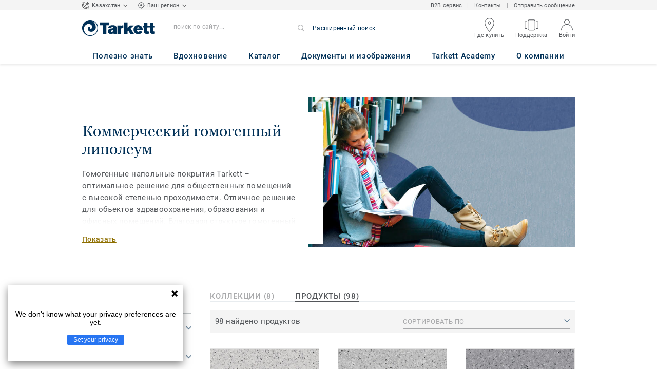

--- FILE ---
content_type: text/html; charset=UTF-8
request_url: https://www.tarkett-kz.com/ru_KZ/category-ru_C01001-kommercheskiy-gomogennyy-linoleum
body_size: 53392
content:

<!DOCTYPE html>
<html lang="ru"
        >
    <head>
        <title>           Коммерческий гомогенный линолеум | Tarkett
    </title>
        <link rel="icon" type="image/x-icon" href="/favicon.ico?v=2" />
        <meta charset="UTF-8" />
        <meta http-equiv="X-UA-Compatible" content="IE=edge">

                    <meta name="HandheldFriendly" content="True">
            <meta name="MobileOptimized" content="320">
                        <meta name="viewport" content="width=device-width, initial-scale=1, maximum-scale=1">
            <meta http-equiv="cleartype" content="on">
                    <meta name="description" content="                                    &lt;p&gt;Гомогенные напольные покрытия Tarkett – оптимальное решение для общественных помещений с высокой степенью проходимости. Отличное решение для объектов здраво…
                         ">
        
                        <link rel="stylesheet" href="/js/compiled/default.78329af9.css?v1">
        
    <link rel="stylesheet" href="/js/compiled/category.f78ca8a3.css?v1">
    <link rel="stylesheet" href="/js/compiled/article.799cc9f0.css?v1">

                    <link href="https://media.tarkett-image.com" rel="preconnect">
        
            <link rel="canonical" href="https://www.tarkett-kz.com/ru_KZ/category-ru_C01001-kommercheskiy-gomogennyy-linoleum" />

                                            <script src="/js/lib/picturefill.min.js?v1" async></script>
            <script src="/js/lib/masonry.pkgd.min.js?v1" defer></script>
            <script>document.version = "v3196\n"</script>
                        <script>
    window.tarkettConfig = {
      loginUrl: '/ru_KZ/login',
      damThumbnailsUrl: 'https://media.tarkett-image.com',
      defaultThumbnail: 'th800-placeholder.jpg',
    }
</script>
        
                    <noscript>
                <iframe src="//www.googletagmanager.com/ns.html?id=GTM-WDP4QV" height="0" width="0" style="display:none;visibility:hidden"></iframe>
            </noscript>
            <script>
                                    const pageData = {
                  "country": "KZ",
                  "context": "BtoB",
                  "pageCategory": "",
                  "webformType": "",
                  "environment": "prod",
                  "productNumber": "0",
                  "keywords": "",
                  "searchResults": ""
                };
                
    pageData.pageCategory = 'category_page';
    pageData.productCategory = 'Коммерческий гомогенный линолеум';
            </script>
                            <script
                    id="basket-gtm-script"
                    gtm-id="GTM-WDP4QV"
                    user-full-info-url="/ru_KZ/get-user-full-information"
                    session-refresh-url="/ru_KZ/session/refresh/__IS_INACTIVE__"
                    gtm-cdn-url="www.googletagmanager.com"
                    src="/js/lib/basket-gtm.js?v1"
            >
            </script>
                    </head>
        <body data-env="prod" class="">
                    <div id="app-container" class="js-vis-grid container-fluid">
                                        <cookie-notification
        v-cloak
        :translations="{&quot;cookieNotificationMessage&quot;:&quot;\u041c\u044b \u0438\u0441\u043f\u043e\u043b\u044c\u0437\u0443\u0435\u043c \u0444\u0430\u0439\u043b\u044b cookie, \u0447\u0442\u043e\u0431\u044b \u0432\u044b \u043c\u043e\u0433\u043b\u0438 \u0432\u043e\u0441\u043f\u043e\u043b\u044c\u0437\u043e\u0432\u0430\u0442\u044c\u0441\u044f \u0432\u0441\u0435\u043c\u0438 \u0434\u043e\u0441\u0442\u0443\u043f\u043d\u044b\u043c\u0438 \u0444\u0443\u043d\u043a\u0446\u0438\u044f\u043c\u0438. \u041f\u0440\u043e\u0434\u043e\u043b\u0436\u0430\u044f \u0440\u0430\u0431\u043e\u0442\u0430\u0442\u044c \u0441 \u044d\u0442\u0438\u043c \u0432\u0435\u0431-\u0441\u0430\u0439\u0442\u043e\u043c, \u0432\u044b \u0441\u043e\u0433\u043b\u0430\u0448\u0430\u0435\u0442\u0435\u0441\u044c \u0441 \u0438\u0445 \u0438\u0441\u043f\u043e\u043b\u044c\u0437\u043e\u0432\u0430\u043d\u0438\u0435\u043c. \u0423\u0437\u043d\u0430\u0439\u0442\u0435 \u043f\u043e\u0434\u0440\u043e\u0431\u043d\u0435\u0435 \u043e&quot;,&quot;cookiePolicy&quot;:&quot;\u041f\u0420\u0410\u0412\u0418\u041b\u0410 \u0412 \u041e\u0422\u041d\u041e\u0428\u0415\u041d\u0418\u0418 \u0424\u0410\u0419\u041b\u041e\u0412 COOKIE&quot;,&quot;closeButtonLabel&quot;:&quot;\u041f\u0420\u0418\u041d\u042f\u0422\u042c \u0418 \u0417\u0410\u041a\u0420\u042b\u0422\u042c&quot;,&quot;closeButtonTitle&quot;:&quot;\u0441\u043a\u0440\u044b\u0442\u044c&quot;}"
        cookie-policy-url="/ru_KZ/node/cookies-5926?translate=articleSlug"
    >
    </cookie-notification>
                                <section ref="mainSection" class="main-section" id="main" role="main">
                    <twig-to-vuex
                        :locator-config="{&quot;api_provider&quot;:&quot;yandex&quot;,&quot;api_key&quot;:&quot;0b303239-7f00-4920-b7c5-dfaa12e57da4&quot;,&quot;default_coordinates&quot;:{&quot;latitude&quot;:48.019573,&quot;longitude&quot;:66.923684},&quot;map_id&quot;:&quot;45393820fb6adbbe&quot;}"
                        :feature-toggles="{&quot;accessories&quot;:true,&quot;account&quot;:true,&quot;authorize_sso&quot;:false,&quot;brand-logo&quot;:true,&quot;call_customer_service_on_obsolete&quot;:false,&quot;call_us&quot;:true,&quot;carbon-calculator-page&quot;:false,&quot;carbon-calculator-benefits&quot;:false,&quot;display_call_us_prefix&quot;:true,&quot;call_us_dach&quot;:false,&quot;call_us_johnsonite&quot;:false,&quot;call_us_footer&quot;:true,&quot;call_us_second_number&quot;:false,&quot;call_us_third_number&quot;:false,&quot;call_us_tandus&quot;:false,&quot;click_to_buy&quot;:false,&quot;collaterals&quot;:false,&quot;collection-count-on-segment-hub&quot;:true,&quot;collection-tab-first-on-category-page&quot;:false,&quot;contact-fields-mandatory&quot;:true,&quot;contact_page&quot;:false,&quot;dealer-locator&quot;:true,&quot;display-product-material-on-collection-page&quot;:false,&quot;display-only-one-category-on-collection-page&quot;:false,&quot;display_categories_on_brand_page&quot;:false,&quot;display-only-key-features-for-accessories-in-quickview&quot;:true,&quot;distributor_services_portal&quot;:false,&quot;elite-login&quot;:false,&quot;email_opt_in_opt_out&quot;:false,&quot;email_privacy_default_opt_in&quot;:false,&quot;entry-blocks&quot;:false,&quot;express-delivery&quot;:false,&quot;faq&quot;:false,&quot;general-inquiry-topic-find-retailer&quot;:true,&quot;general-inquiry-topic-press-release&quot;:false,&quot;general-inquiry-topic-job-opportunities&quot;:false,&quot;general-inquiry-topic-order-chain-set&quot;:false,&quot;general-inquiry-topic-order-book&quot;:false,&quot;general-inquiry-topic-meet-tarkett-sales-rep&quot;:false,&quot;general-inquiry-topic-sample-ordering&quot;:false,&quot;general-inquiry-topic-get-training&quot;:false,&quot;general-inquiry-topic-learn-re-start&quot;:false,&quot;general-inquiry-topic-order-product&quot;:false,&quot;find-us&quot;:true,&quot;find-us-cms-link&quot;:false,&quot;find-worldwide-website&quot;:false,&quot;footer-change-country&quot;:true,&quot;footer-market-links&quot;:false,&quot;general_inquiry&quot;:true,&quot;contact_form_footer&quot;:true,&quot;go_to_distributors&quot;:false,&quot;go_to_sales_rep&quot;:false,&quot;go_to_sales_rep_russia&quot;:false,&quot;help-center&quot;:true,&quot;link-to-serp-on-segment-hub&quot;:false,&quot;matching-collections&quot;:false,&quot;matching-products&quot;:false,&quot;multilingual-documents&quot;:false,&quot;news&quot;:true,&quot;order_online_with_cart&quot;:false,&quot;order_online_with_quotes&quot;:false,&quot;order_online_display_related_accessories&quot;:true,&quot;order_online_one_time_ship_to&quot;:true,&quot;pre-order&quot;:false,&quot;price-list&quot;:false,&quot;print-specs&quot;:true,&quot;qualtrics&quot;:true,&quot;quickship-delivery&quot;:false,&quot;quickship-page&quot;:false,&quot;quick-find-page&quot;:false,&quot;quickship-logo-in-header&quot;:false,&quot;quotation&quot;:true,&quot;quotation_redirects_to_contact&quot;:false,&quot;room-designer-segment&quot;:true,&quot;sales-rep-locator&quot;:false,&quot;sample-amount&quot;:false,&quot;sample-ordering&quot;:false,&quot;sample-ordering-for-accessories&quot;:true,&quot;sample-ordering-through-basket&quot;:true,&quot;sample-ordering-anonymous-checkout&quot;:true,&quot;sample-sku-from-sap&quot;:false,&quot;scroll-on-filter&quot;:false,&quot;segment-group&quot;:false,&quot;site-switch&quot;:true,&quot;tna-quickship-icon&quot;:false,&quot;public_webshop_link_in_footer&quot;:false,&quot;show_camera_button&quot;:false,&quot;show_camera_button_mobile&quot;:false,&quot;show-yandex-tag&quot;:true,&quot;my_account_webshop&quot;:false,&quot;recaptcha&quot;:true,&quot;delete_basket_route&quot;:false,&quot;basket_call_extended_timeout&quot;:false,&quot;display-offer-on-th&quot;:true,&quot;footer_multiple_links&quot;:false,&quot;postal-code-mandatory-in-address&quot;:true,&quot;address-field-mandatory-in-address&quot;:true,&quot;head-alternate-links&quot;:false,&quot;display-designer-on-demand&quot;:false,&quot;atp-shade-filter&quot;:false,&quot;we-chat-social-media&quot;:false,&quot;tech-specs-paragraph&quot;:false,&quot;quick-find-accessible-from-account&quot;:false,&quot;display-location-choice&quot;:true,&quot;shipping_instructions&quot;:false,&quot;shipping_instructions_text_mode&quot;:false,&quot;web_order_acknowledgement_email_attachment&quot;:true,&quot;self-service-account&quot;:false,&quot;ecomedes-link&quot;:false,&quot;redirect-segments-and-areas&quot;:false,&quot;redirect-categories&quot;:false,&quot;offer-configurable&quot;:true,&quot;request_price&quot;:false,&quot;minimum_order_quantity&quot;:false,&quot;display-internal-cookie-notification&quot;:true,&quot;order_history_carrier_information&quot;:true,&quot;login_alert_banner&quot;:false,&quot;revert_price_order_online&quot;:false,&quot;customer_invoice_pdf&quot;:false,&quot;display-similar-page&quot;:false,&quot;internal-similar-data&quot;:false,&quot;display-similar-link-on-quick-atp&quot;:false,&quot;send-minimum-quantity-to-similar&quot;:true,&quot;oo_mandatory_po_number&quot;:false,&quot;act_as&quot;:true,&quot;available_product_filter&quot;:true,&quot;orders_csv_export&quot;:true,&quot;automatic-geolocation&quot;:false,&quot;display-offer-link&quot;:true,&quot;merge-formatbox-price-offer-columns-medium-screens&quot;:false,&quot;category-page&quot;:false,&quot;display-dealer-locator&quot;:true,&quot;display-sales-rep&quot;:false,&quot;display-store-locator&quot;:false,&quot;stock-picking&quot;:false,&quot;sales-program&quot;:false,&quot;change-sold-to-ship-to-popin&quot;:false,&quot;get_quantity_in_sales_unit&quot;:false,&quot;sp_ready_for_customers&quot;:false,&quot;request-call-back&quot;:false,&quot;multi_stock_extension&quot;:true,&quot;create_claim&quot;:false,&quot;create_claim_with_multiple_products&quot;:false,&quot;claims-role-required&quot;:false,&quot;order_history_request_pdf_invoice&quot;:false,&quot;display-references&quot;:true,&quot;search_box_displayed&quot;:true,&quot;sustainability-blocks&quot;:true,&quot;featured-article&quot;:true,&quot;services-icon&quot;:true,&quot;access-to-products-through-cart&quot;:true,&quot;disable-links-to-sample-product-in-cart&quot;:true,&quot;display-portal-menu&quot;:true,&quot;access-to-products-through-quickfind-quickship-sales-program-list&quot;:true,&quot;access-to-products-through-order-history&quot;:true,&quot;access-links-to-sample-product-through-sample-orders&quot;:true,&quot;access-links-to-sample-product-in-cart&quot;:true,&quot;product-direct-url&quot;:true,&quot;quickship-require-quantity-for-atp&quot;:false,&quot;claims-page&quot;:false,&quot;quick-atp&quot;:true,&quot;hide-inventory-availability-message&quot;:true,&quot;quickship-max-order-quantity&quot;:false,&quot;order-history-on-line-payment-link&quot;:false,&quot;enhanced-user-registration&quot;:false,&quot;order-history-part-number&quot;:true,&quot;truck-weight-report&quot;:false,&quot;eco_contribution&quot;:false,&quot;enable-intercom-population-data&quot;:false,&quot;enable-pdf-export&quot;:false,&quot;expanded-sales-org&quot;:false,&quot;quick-order-page&quot;:false,&quot;display-collection-new-tag-category&quot;:true,&quot;display-collection-new-tag-mpp&quot;:true,&quot;tna-stock-picking-process&quot;:false,&quot;allow-shipping-instruction-updates&quot;:false,&quot;tna-address-format&quot;:false,&quot;chat-zendesk-widget&quot;:false,&quot;chat-zendesk-widget-allow-anonymous-users&quot;:false,&quot;display-accessory-link&quot;:false,&quot;tna_web_site_redirect&quot;:false,&quot;order-history-csv-export&quot;:false,&quot;lead-management-pathway&quot;:false,&quot;display-pricing-by-customer-group&quot;:false,&quot;shipped-complete-order&quot;:false,&quot;favorite-products&quot;:false,&quot;universal-order-search&quot;:false,&quot;online-payment-link-by-sales-org&quot;:false,&quot;stock-picking-required-for-roll-products&quot;:false,&quot;order-history-quick-find-cta&quot;:false,&quot;call-stock-check-related-accessories&quot;:false,&quot;sell-off-page&quot;:false,&quot;sell-off-page-menu-link&quot;:false,&quot;sell-off-products&quot;:false,&quot;sell-off-page-hide-inventory-availability-message&quot;:true,&quot;quick-find-collection-search&quot;:false,&quot;disable-country-select&quot;:false,&quot;account_general_inquiry_custom_fields&quot;:false,&quot;documentation-center-direct-url&quot;:true,&quot;portal-landing-page&quot;:false,&quot;order-history-order-report&quot;:true,&quot;order-history-documents&quot;:true,&quot;sku_cart_display_delivery_date&quot;:false,&quot;order_details_hide_sub_item_dates&quot;:false,&quot;product_custom_delivery_messages&quot;:false,&quot;order_history_view_documents_without_pricing&quot;:false,&quot;order_confirmation_pdf_display_dates&quot;:false,&quot;order_confirmation_pdf_display_quote&quot;:false,&quot;order_shipping_hide_address_changed_notification_message&quot;:false,&quot;order-history-default-settings&quot;:false,&quot;recombee&quot;:true,&quot;recombee-recommendation&quot;:true,&quot;use-sap-price-call&quot;:true,&quot;enable-sap-cache-price&quot;:true,&quot;force-sap-clear-cache-price&quot;:false,&quot;use-sap-check-stock-call&quot;:true,&quot;enable-sample-add-to-cart-from-format-table&quot;:false,&quot;order_confirmation_include_soldto_in_subject&quot;:false,&quot;display-stock-message-notification&quot;:true,&quot;remove-custom-assets-link&quot;:true,&quot;sample-submission-banner&quot;:false,&quot;mobile-app-deeplinking&quot;:false,&quot;enable_48_hour_reservation&quot;:false,&quot;about-tarkett-legacy&quot;:false,&quot;use-sap-shipping-instructions-call&quot;:false,&quot;core-category-on-registration-and-samples&quot;:false,&quot;disclaimer-text-on-contact-page&quot;:false,&quot;free_warehouse&quot;:true}"></twig-to-vuex>
                        <div class="tarkett-external">
                                                                
<template v-if="!isDesktop" v-cloak>
    <tk-header
        v-cloak
        :dropdown="dropdown"
        open-button-menu-translation="НАВИГАЦИЯ"
        close-button-menu-translation="СКРЫТЬ"
        basket-url="/ru_KZ/basket-quantity"
        sku-cart-quantity-url="/ru_KZ/sku-cart-quantity-and-batches"
        basket-no-item-translation="У вас не добавлено ни одного образца"
        basket-one-item-translation="Вы добавили 1 образец в корзину"
        basket-multiple-items-translation="Вы добавили %basketCount% образцов в корзину"
        basket-no-count-translation="Go to cart"
        :basket-is-enabled="false"
        account-title-welcome="Добро пожаловать!"
        @changedropdown="changeDropdown"
        :signout-link-data="{&quot;label&quot;:&quot;\u0412\u042b\u0419\u0422\u0418&quot;,&quot;path&quot;:&quot;\/ru_KZ\/signout&quot;}"
        :account-is-enabled="true"
        :order-online-with-cart-is-enabled="false"
        :sample-ordering-is-enabled="false"
        :my-account-webshop-is-enabled="false"
        url-user-info="/ru_KZ/user-infos-json"
        market-is-B2B="1"
        inline-template
    >
        <div
            class="header-container no-gutter"
            :style="{ 'display': 'block' }"
            @click="closeMenu"
        >
            <header
                id="header"
                class="header no-gutter header--full header--float--top"
                :class="{ 'scroll__header': scrollDown }"
            >
                
<nav
    :class="{ active: isDropdownOpen, 'scroll__header': scrollDown }"
    class="global-nav global-nav-B2B row hidden-lg"
>
    <act-as-message-banner
        :class="{ 'act-as-message-banner__hidden': isDropdownOpen }"
        class="act-as-message-banner"
    >
    </act-as-message-banner>
    <div class="global-nav__container col-xs-12">
        <div
            class="global-nav__item-container global-nav__item-container-left global-nav__item-container--trigger"
            id="top-nav-burger"
        >
            <template v-if="isMobileMenuOpen">
                <a
                @click.prevent="closeTab"
                class="global-nav__trigger ga-tracked"
                href="#global-nav-list"
                data-ga-category="menu"
                :data-ga-action="trackingPrefix + '_menu'"
                :data-ga-label="trackingPrefix + '_menu'"
                >
                    <close-mobile-icon
                            class="global-nav__trigger-icon global-nav__trigger-icon--close"
                            aria-hidden="true"
                    >
                    </close-mobile-icon>
                                            <span class="global-nav__trigger-text" v-text="menuText"></span>
                                    </a>
            </template>
            <a
                v-else
                @click.prevent="toggleMenu"
                class="global-nav__trigger ga-tracked"
                href="#global-nav-list"
                data-ga-category="menu"
                :data-ga-action="trackingPrefix + '_menu'"
                :data-ga-label="trackingPrefix + '_menu'"
            >
                <burger-menu-icon class="global-nav__trigger-icon" aria-hidden="true"></burger-menu-icon>
                                    <span class="global-nav__trigger-text" v-text="menuText"></span>
                            </a>
        </div>
        <div class="global-nav__item-container global-nav__item-container-middle">
            <a
                href="/ru_KZ/"
                title="logo"
                class="global-nav__logo"
                :class="{ 'transparent': scrollDown }"
            >
                <picture class="">
                    <source srcset="/img/logo-large.svg?v1, /img/logo-large.svg?v1 2x" media="(min-width: 990px)">
                    <img
                        src="/img/logo-small-blue.svg?v1"
                        srcset="/img/logo-small-blue.svg?v1"
                        alt="Tarkett Logo"
                    >
                </picture>
            </a>
        </div>
        <ul
                class="icon-container global-nav__item-container-right"
                :class="{'global-nav__item-container-scrolled' : scrollDown, 'global-nav__item-container-scrolled-horizontal' : '' }"
        >
           <mobile-geolocate-link
               :business-card-data="{&quot;countryChoice&quot;:{&quot;country&quot;:&quot;K\u0430\u0437\u0430\u0445\u0441\u0442\u0430\u043d&quot;,&quot;countryTitle&quot;:&quot;\u0412\u044b\u0431\u0435\u0440\u0438\u0442\u0435 \u0441\u0432\u043e\u0435 \u043c\u0435\u0441\u0442\u043e\u043f\u043e\u043b\u043e\u0436\u0435\u043d\u0438\u0435 \u0434\u043b\u044f \u043f\u0435\u0440\u0435\u0445\u043e\u0434\u0430 \u043d\u0430 \u0441\u0430\u0439\u0442&quot;,&quot;countryBtnLabel&quot;:&quot;\u041f\u0435\u0440\u0435\u0439\u0442\u0438 \u043d\u0430 \u0441\u0430\u0439\u0442&quot;,&quot;chooseYourCountryLink&quot;:{&quot;label&quot;:&quot;\u0412\u044b\u0431\u0440\u0430\u0442\u044c \u0434\u0440\u0443\u0433\u0443\u044e \u0441\u0442\u0440\u0430\u043d\u0443&quot;,&quot;url&quot;:&quot;https:\/\/www.tarkett.com\/&quot;,&quot;options&quot;:{&quot;analytics&quot;:{&quot;category&quot;:&quot;header&quot;,&quot;action&quot;:&quot;business_card - click&quot;,&quot;label&quot;:&quot;go_to_jump_page&quot;}}},&quot;placeholderLabel&quot;:&quot;\u0412\u044b\u0431\u0440\u0430\u0442\u044c \u0434\u0440\u0443\u0433\u0443\u044e \u0441\u0442\u0440\u0430\u043d\u0443&quot;},&quot;details&quot;:{&quot;free_stock&quot;:{&quot;label&quot;:&quot;&quot;,&quot;links&quot;:[{&quot;label&quot;:&quot;B2B \u0441\u0435\u0440\u0432\u0438\u0441&quot;,&quot;url&quot;:&quot;http:\/\/b2b.tarkett.kz\/&quot;,&quot;options&quot;:{&quot;analytics&quot;:[]}}],&quot;openInNewTab&quot;:false},&quot;contact_us_article&quot;:{&quot;label&quot;:&quot;&quot;,&quot;links&quot;:[{&quot;label&quot;:&quot;\u041a\u043e\u043d\u0442\u0430\u043a\u0442\u044b&quot;,&quot;url&quot;:&quot;\/ru_KZ\/node\/kontaktnaya-informaciya-5447&quot;,&quot;options&quot;:{&quot;analytics&quot;:{&quot;category&quot;:&quot;header&quot;,&quot;action&quot;:&quot;business_card - click&quot;,&quot;label&quot;:&quot;\/ru_KZ\/node\/kontaktnaya-informaciya-5447&quot;}}}],&quot;openInNewTab&quot;:false},&quot;contact_us&quot;:{&quot;label&quot;:&quot;&quot;,&quot;links&quot;:[{&quot;label&quot;:&quot;\u041e\u0442\u043f\u0440\u0430\u0432\u0438\u0442\u044c \u0441\u043e\u043e\u0431\u0449\u0435\u043d\u0438\u0435&quot;,&quot;url&quot;:&quot;\/ru_KZ\/contact-us&quot;,&quot;options&quot;:{&quot;analytics&quot;:{&quot;category&quot;:&quot;header&quot;,&quot;action&quot;:&quot;business_card - click&quot;,&quot;label&quot;:&quot;\/ru_KZ\/contact-us&quot;}}}],&quot;openInNewTab&quot;:false}},&quot;marketSwitch&quot;:null,&quot;switchLanguage&quot;:null,&quot;locationChoice&quot;:{&quot;displayLocationChoice&quot;:true,&quot;currentLocationDefault&quot;:&quot;\u0412\u0430\u0448 \u0440\u0435\u0433\u0438\u043e\u043d&quot;,&quot;chooseYourLocationLabel&quot;:&quot;\u0412\u044b\u0431\u0435\u0440\u0438\u0442\u0435 \u0432\u0430\u0448 \u0433\u043e\u0440\u043e\u0434&quot;,&quot;changeYourLocationLabel&quot;:&quot;Change your location&quot;,&quot;popupTranslations&quot;:{&quot;chooseLocationTitle&quot;:&quot;\u0412\u044b\u0431\u0435\u0440\u0438\u0442\u0435 \u0432\u0430\u0448 \u0440\u0435\u0433\u0438\u043e\u043d&quot;,&quot;changeLocationTitle&quot;:&quot;Change your location&quot;,&quot;text&quot;:&quot;\u0423\u043a\u0430\u0436\u0438\u0442\u0435 \u0441\u0432\u043e\u0435 \u043c\u0435\u0441\u0442\u043e\u043f\u043e\u043b\u043e\u0436\u0435\u043d\u0438\u0435, \u0447\u0442\u043e\u0431\u044b \u043e\u0437\u043d\u0430\u043a\u043e\u043c\u0438\u0442\u044c\u0441\u044f \u0441 \u043f\u0440\u0435\u0434\u043b\u043e\u0436\u0435\u043d\u0438\u044f\u043c\u0438, \u0446\u0435\u043d\u0430\u043c\u0438 \u0438 \u043d\u0430\u043b\u0438\u0447\u0438\u0435\u043c \u043d\u0430\u043f\u043e\u043b\u044c\u043d\u044b\u0445 \u043f\u043e\u043a\u0440\u044b\u0442\u0438\u0439 \u0438 \u0430\u043a\u0441\u0435\u0441\u0441\u0443\u0430\u0440\u043e\u0432 \u0432 \u043c\u0430\u0433\u0430\u0437\u0438\u043d\u0430\u0445 \u0432\u0430\u0448\u0435\u0433\u043e \u0433\u043e\u0440\u043e\u0434\u0430&quot;,&quot;ctaConfirmLabel&quot;:&quot;\u0412\u044b\u0431\u0440\u0430\u0442\u044c&quot;,&quot;backLabel&quot;:&quot;\u0417\u0430\u043a\u0440\u044b\u0442\u044c&quot;,&quot;closePopinTitle&quot;:&quot;\u0441\u043a\u0440\u044b\u0442\u044c&quot;,&quot;closePopinLabel&quot;:&quot;\u0441\u043a\u0440\u044b\u0442\u044c&quot;,&quot;dropdownTitle&quot;:&quot;\u0412\u0430\u0448 \u0440\u0435\u0433\u0438\u043e\u043d&quot;,&quot;placeholder&quot;:&quot;\u0412\u044b\u0431\u0435\u0440\u0438\u0442\u0435 \u0432\u0430\u0448 \u0440\u0435\u0433\u0438\u043e\u043d&quot;}},&quot;countriesList&quot;:[{&quot;link&quot;:&quot;https:\/\/www.tarkett-asia.com\/en_RA\/&quot;,&quot;label&quot;:&quot;Afghanistan&quot;,&quot;buttonLabel&quot;:&quot;Go to the website&quot;,&quot;flag&quot;:&quot;afghanistan&quot;,&quot;value&quot;:&quot;country_id-af&quot;},{&quot;link&quot;:&quot;https:\/\/www.tarkett.hr\/&quot;,&quot;label&quot;:&quot;Albania&quot;,&quot;buttonLabel&quot;:&quot;Go to the website&quot;,&quot;flag&quot;:&quot;albania&quot;,&quot;value&quot;:&quot;country_id-al&quot;},{&quot;link&quot;:&quot;https:\/\/professionnels.tarkett.fr\/fr_FR\/expertise-bienvenue-chez-tarkett-international-619&quot;,&quot;label&quot;:&quot;Algeria&quot;,&quot;buttonLabel&quot;:&quot;Go to the website&quot;,&quot;flag&quot;:&quot;algeria&quot;,&quot;value&quot;:&quot;country_id-dz&quot;},{&quot;link&quot;:&quot;https:\/\/professionals.tarkett.com\/&quot;,&quot;label&quot;:&quot;Andorra&quot;,&quot;buttonLabel&quot;:&quot;Go to the website&quot;,&quot;flag&quot;:&quot;andorra&quot;,&quot;value&quot;:&quot;country_id-ad&quot;},{&quot;link&quot;:&quot;https:\/\/profissionais.tarkett.pt\/pt_PT\/&quot;,&quot;label&quot;:&quot;Angola&quot;,&quot;buttonLabel&quot;:&quot;Go to the website&quot;,&quot;flag&quot;:&quot;angola&quot;,&quot;value&quot;:&quot;country_id-ao&quot;},{&quot;link&quot;:&quot;https:\/\/tarkettlatam.com\/&quot;,&quot;label&quot;:&quot;Argentina&quot;,&quot;buttonLabel&quot;:&quot;Go to the website&quot;,&quot;flag&quot;:&quot;argentina&quot;,&quot;value&quot;:&quot;country_id-ar&quot;},{&quot;link&quot;:&quot;https:\/\/www.tarkett.hr\/&quot;,&quot;label&quot;:&quot;Armenia&quot;,&quot;buttonLabel&quot;:&quot;Go to the website&quot;,&quot;flag&quot;:&quot;armenia&quot;,&quot;value&quot;:&quot;country_id-am&quot;},{&quot;link&quot;:&quot;https:\/\/professionals.tarkett.com.au&quot;,&quot;label&quot;:&quot;Australia&quot;,&quot;buttonLabel&quot;:&quot;Go to the website&quot;,&quot;flag&quot;:&quot;australia&quot;,&quot;value&quot;:&quot;country_id-au&quot;},{&quot;link&quot;:&quot;https:\/\/boden.objekt.tarkett.de\/&quot;,&quot;label&quot;:&quot;Austria&quot;,&quot;buttonLabel&quot;:&quot;Go to the website&quot;,&quot;flag&quot;:&quot;austria&quot;,&quot;value&quot;:&quot;country_id-at&quot;},{&quot;link&quot;:&quot;https:\/\/www.tarkett.hr\/&quot;,&quot;label&quot;:&quot;Azerbaijan&quot;,&quot;buttonLabel&quot;:&quot;Go to the website&quot;,&quot;flag&quot;:&quot;azerbaijan&quot;,&quot;value&quot;:&quot;country_id-az&quot;},{&quot;link&quot;:&quot;https:\/\/www.tarkett-me.com\/en_ME\/&quot;,&quot;label&quot;:&quot;Bahrain&quot;,&quot;buttonLabel&quot;:&quot;Go to the website&quot;,&quot;flag&quot;:&quot;bahrain&quot;,&quot;value&quot;:&quot;country_id-bh&quot;},{&quot;link&quot;:&quot;https:\/\/www.tarkett-asia.com\/en_RA\/&quot;,&quot;label&quot;:&quot;Bangladish&quot;,&quot;buttonLabel&quot;:&quot;Go to the website&quot;,&quot;flag&quot;:&quot;bangladesh&quot;,&quot;value&quot;:&quot;country_id-bd&quot;},{&quot;link&quot;:&quot;https:\/\/professionals.tarkett.be\/&quot;,&quot;label&quot;:&quot;Belgium Dutch&quot;,&quot;buttonLabel&quot;:&quot;Ga naar de website&quot;,&quot;flag&quot;:&quot;belgium&quot;,&quot;value&quot;:&quot;country_id-nl_BE&quot;},{&quot;link&quot;:&quot;https:\/\/professionnels.tarkett.be\/&quot;,&quot;label&quot;:&quot;Belgium French&quot;,&quot;buttonLabel&quot;:&quot;Aller sur le site&quot;,&quot;flag&quot;:&quot;belgium&quot;,&quot;value&quot;:&quot;country_id-fr_BE&quot;},{&quot;link&quot;:&quot;https:\/\/professionnels.tarkett.fr\/fr_FR\/expertise-bienvenue-chez-tarkett-international-619&quot;,&quot;label&quot;:&quot;Benin&quot;,&quot;buttonLabel&quot;:&quot;Go to the website&quot;,&quot;flag&quot;:&quot;benin&quot;,&quot;value&quot;:&quot;country_id-bj&quot;},{&quot;link&quot;:&quot;https:\/\/www.tarkett-asia.com\/en_RA\/&quot;,&quot;label&quot;:&quot;Bhutan&quot;,&quot;buttonLabel&quot;:&quot;Go to the website&quot;,&quot;flag&quot;:&quot;bhutan&quot;,&quot;value&quot;:&quot;country_id-bt&quot;},{&quot;link&quot;:&quot;https:\/\/tarkettlatam.com\/peru&quot;,&quot;label&quot;:&quot;Bolivia&quot;,&quot;buttonLabel&quot;:&quot;Go to the website&quot;,&quot;flag&quot;:&quot;bolivia&quot;,&quot;value&quot;:&quot;country_id-bo&quot;},{&quot;link&quot;:&quot;https:\/\/www.tarkett.rs\/&quot;,&quot;label&quot;:&quot;Bosnia and Herzegovina&quot;,&quot;buttonLabel&quot;:&quot;Go to the website&quot;,&quot;flag&quot;:&quot;bosnia-and-herzegovina&quot;,&quot;value&quot;:&quot;country_id-ba&quot;},{&quot;link&quot;:&quot;https:\/\/professionals.tarkett.com\/en_EU\/expertise-welcome-to-tarkett-international-642&quot;,&quot;label&quot;:&quot;Botswana&quot;,&quot;buttonLabel&quot;:&quot;Go to the website&quot;,&quot;flag&quot;:&quot;botswana&quot;,&quot;value&quot;:&quot;country_id-bw&quot;},{&quot;link&quot;:&quot;https:\/\/www.tarkett.com.br\/&quot;,&quot;label&quot;:&quot;Brazil&quot;,&quot;buttonLabel&quot;:&quot;Go to the website&quot;,&quot;flag&quot;:&quot;brazil&quot;,&quot;value&quot;:&quot;country_id-br&quot;},{&quot;link&quot;:&quot;https:\/\/www.tarkett-asia.com\/en_RA\/&quot;,&quot;label&quot;:&quot;Brunei Darussalam&quot;,&quot;buttonLabel&quot;:&quot;Go to the website&quot;,&quot;flag&quot;:&quot;brunei-darussalam&quot;,&quot;value&quot;:&quot;country_id-bn&quot;},{&quot;link&quot;:&quot;https:\/\/www.tarkett.bg\/&quot;,&quot;label&quot;:&quot;Bulgaria&quot;,&quot;buttonLabel&quot;:&quot;Go to the website&quot;,&quot;flag&quot;:&quot;bulgaria&quot;,&quot;value&quot;:&quot;country_id-bg&quot;},{&quot;link&quot;:&quot;https:\/\/professionnels.tarkett.fr\/fr_FR\/expertise-bienvenue-chez-tarkett-international-619&quot;,&quot;label&quot;:&quot;Burkina Faso&quot;,&quot;buttonLabel&quot;:&quot;Go to the website&quot;,&quot;flag&quot;:&quot;burkina-faso&quot;,&quot;value&quot;:&quot;country_id-bf&quot;},{&quot;link&quot;:&quot;https:\/\/professionals.tarkett.com\/en_EU\/expertise-welcome-to-tarkett-international-642&quot;,&quot;label&quot;:&quot;Burundi&quot;,&quot;buttonLabel&quot;:&quot;Go to the website&quot;,&quot;flag&quot;:&quot;burundi&quot;,&quot;value&quot;:&quot;country_id-bi&quot;},{&quot;link&quot;:&quot;https:\/\/www.tarkett-asia.com\/en_RA\/&quot;,&quot;label&quot;:&quot;Cambodia&quot;,&quot;buttonLabel&quot;:&quot;Go to the website&quot;,&quot;flag&quot;:&quot;cambodia&quot;,&quot;value&quot;:&quot;country_id-ca&quot;},{&quot;link&quot;:&quot;https:\/\/professionnels.tarkett.fr\/fr_FR\/expertise-bienvenue-chez-tarkett-international-619&quot;,&quot;label&quot;:&quot;Cameroon&quot;,&quot;buttonLabel&quot;:&quot;Go to the website&quot;,&quot;flag&quot;:&quot;cameroon&quot;,&quot;value&quot;:&quot;country_id-cm&quot;},{&quot;link&quot;:&quot;https:\/\/professionnels.tarkett.ca\/fr_CA\/&quot;,&quot;label&quot;:&quot;Canada French&quot;,&quot;buttonLabel&quot;:&quot;Go to the website&quot;,&quot;flag&quot;:&quot;canada&quot;,&quot;value&quot;:&quot;country_id-fr_CA&quot;},{&quot;link&quot;:&quot;https:\/\/profissionais.tarkett.pt\/pt_PT\/&quot;,&quot;label&quot;:&quot;Cape Verde&quot;,&quot;buttonLabel&quot;:&quot;Go to the website&quot;,&quot;flag&quot;:&quot;cape-verde&quot;,&quot;value&quot;:&quot;country_id-cv&quot;},{&quot;link&quot;:&quot;https:\/\/professionnels.tarkett.fr\/fr_FR\/expertise-bienvenue-chez-tarkett-international-619&quot;,&quot;label&quot;:&quot;Central African Republic&quot;,&quot;buttonLabel&quot;:&quot;Go to the website&quot;,&quot;flag&quot;:&quot;central-african-republic&quot;,&quot;value&quot;:&quot;country_id-cf&quot;},{&quot;link&quot;:&quot;https:\/\/professionnels.tarkett.fr\/fr_FR\/expertise-bienvenue-chez-tarkett-international-619&quot;,&quot;label&quot;:&quot;Chad&quot;,&quot;buttonLabel&quot;:&quot;Go to the website&quot;,&quot;flag&quot;:&quot;chad&quot;,&quot;value&quot;:&quot;country_id-td&quot;},{&quot;link&quot;:&quot;https:\/\/tarkettlatam.com\/chile&quot;,&quot;label&quot;:&quot;Chile&quot;,&quot;buttonLabel&quot;:&quot;Go to the website&quot;,&quot;flag&quot;:&quot;chile&quot;,&quot;value&quot;:&quot;country_id-cl&quot;},{&quot;link&quot;:&quot;https:\/\/www.tarkett.cn\/zh_CN\/&quot;,&quot;label&quot;:&quot;China Mandarin&quot;,&quot;buttonLabel&quot;:&quot;Go to the website&quot;,&quot;flag&quot;:&quot;china&quot;,&quot;value&quot;:&quot;country_id-zh_CN&quot;},{&quot;link&quot;:&quot;https:\/\/tarkettlatam.com\/colombia&quot;,&quot;label&quot;:&quot;Colombia&quot;,&quot;buttonLabel&quot;:&quot;Go to the website&quot;,&quot;flag&quot;:&quot;colombia&quot;,&quot;value&quot;:&quot;country_id-co&quot;},{&quot;link&quot;:&quot;https:\/\/professionals.tarkett.com\/en_EU\/expertise-welcome-to-tarkett-international-642&quot;,&quot;label&quot;:&quot;Comoros&quot;,&quot;buttonLabel&quot;:&quot;Go to the website&quot;,&quot;flag&quot;:&quot;comoros&quot;,&quot;value&quot;:&quot;country_id-km&quot;},{&quot;link&quot;:&quot;https:\/\/tarkettlatam.com\/mexico&quot;,&quot;label&quot;:&quot;Costa Rica&quot;,&quot;buttonLabel&quot;:&quot;Go to the website&quot;,&quot;flag&quot;:&quot;costa-rica&quot;,&quot;value&quot;:&quot;country_id-cr&quot;},{&quot;link&quot;:&quot;https:\/\/www.tarkett.hr\/hr_HR\/&quot;,&quot;label&quot;:&quot;Croatia&quot;,&quot;buttonLabel&quot;:&quot;Go to the website&quot;,&quot;flag&quot;:&quot;croatia&quot;,&quot;value&quot;:&quot;country_id-hr_HR&quot;},{&quot;link&quot;:&quot;https:\/\/professionals.tarkett.gr\/en_GR\/&quot;,&quot;label&quot;:&quot;Cyprus&quot;,&quot;buttonLabel&quot;:&quot;\u039c\u0395\u03a4\u0391\u0392\u0395\u0399\u03a4\u0395 \u03a3\u03a4\u039f\u039d \u0399\u03a3\u03a4\u039f\u03a4\u039f\u03a0\u039f&quot;,&quot;flag&quot;:&quot;cyprus&quot;,&quot;value&quot;:&quot;country_id-cu&quot;},{&quot;link&quot;:&quot;https:\/\/objektove.tarkett.cz\/&quot;,&quot;label&quot;:&quot;Czech republic&quot;,&quot;buttonLabel&quot;:&quot;Go to the website&quot;,&quot;flag&quot;:&quot;czech-republic&quot;,&quot;value&quot;:&quot;country_id-cz&quot;},{&quot;link&quot;:&quot;https:\/\/professionnels.tarkett.fr\/fr_FR\/expertise-bienvenue-chez-tarkett-international-619&quot;,&quot;label&quot;:&quot;Democratic Republic of Congo (Kinshasa)&quot;,&quot;buttonLabel&quot;:&quot;Go to the website&quot;,&quot;flag&quot;:&quot;democratic-republic-of-congo&quot;,&quot;value&quot;:&quot;country_id-cd&quot;},{&quot;link&quot;:&quot;https:\/\/prof.tarkett.dk\/&quot;,&quot;label&quot;:&quot;Denmark&quot;,&quot;buttonLabel&quot;:&quot;G\u00e5 til hjemmesiden&quot;,&quot;flag&quot;:&quot;denmark&quot;,&quot;value&quot;:&quot;country_id-dk&quot;},{&quot;link&quot;:&quot;https:\/\/professionnels.tarkett.fr\/fr_FR\/expertise-bienvenue-chez-tarkett-international-619&quot;,&quot;label&quot;:&quot;Djibouti&quot;,&quot;buttonLabel&quot;:&quot;Go to the website&quot;,&quot;flag&quot;:&quot;djibouti&quot;,&quot;value&quot;:&quot;country_id-dj&quot;},{&quot;link&quot;:&quot;https:\/\/professionals.tarkett.com\/node\/2577&quot;,&quot;label&quot;:&quot;Dominican Republic&quot;,&quot;buttonLabel&quot;:&quot;Go to the website&quot;,&quot;flag&quot;:&quot;dominican-republic&quot;,&quot;value&quot;:&quot;country_id-do&quot;},{&quot;link&quot;:&quot;https:\/\/www.tarkett-asia.com\/en_RA\/&quot;,&quot;label&quot;:&quot;East Timor&quot;,&quot;buttonLabel&quot;:&quot;Go to the website&quot;,&quot;flag&quot;:&quot;east-timor&quot;,&quot;value&quot;:&quot;country_id-tp&quot;},{&quot;link&quot;:&quot;https:\/\/tarkettlatam.com\/peru&quot;,&quot;label&quot;:&quot;Ecuador&quot;,&quot;buttonLabel&quot;:&quot;Go to the website&quot;,&quot;flag&quot;:&quot;ecuador&quot;,&quot;value&quot;:&quot;country_id-ec&quot;},{&quot;link&quot;:&quot;https:\/\/www.tarkett-me.com\/en_ME\/&quot;,&quot;label&quot;:&quot;Egypt&quot;,&quot;buttonLabel&quot;:&quot;Go to the website&quot;,&quot;flag&quot;:&quot;egypt&quot;,&quot;value&quot;:&quot;country_id-eg&quot;},{&quot;link&quot;:&quot;https:\/\/professionnels.tarkett.fr\/fr_FR\/expertise-bienvenue-chez-tarkett-international-619&quot;,&quot;label&quot;:&quot;Equatorial Guinea&quot;,&quot;buttonLabel&quot;:&quot;Go to the website&quot;,&quot;flag&quot;:&quot;equatorial-guinea&quot;,&quot;value&quot;:&quot;country_id-gq&quot;},{&quot;link&quot;:&quot;https:\/\/www.tarkett-me.com\/en_ME\/&quot;,&quot;label&quot;:&quot;Eritrea&quot;,&quot;buttonLabel&quot;:&quot;Go to the website&quot;,&quot;flag&quot;:&quot;eritrea&quot;,&quot;value&quot;:&quot;country_id-er&quot;},{&quot;link&quot;:&quot;https:\/\/commercial.tarkett.ee\/&quot;,&quot;label&quot;:&quot;Estonia&quot;,&quot;buttonLabel&quot;:&quot;Go to the website&quot;,&quot;flag&quot;:&quot;estonia&quot;,&quot;value&quot;:&quot;country_id-ee&quot;},{&quot;link&quot;:&quot;https:\/\/www.tarkett-me.com\/en_ME\/&quot;,&quot;label&quot;:&quot;Ethiopia&quot;,&quot;buttonLabel&quot;:&quot;Go to the website&quot;,&quot;flag&quot;:&quot;ethiopia&quot;,&quot;value&quot;:&quot;country_id-et&quot;},{&quot;link&quot;:&quot;https:\/\/kohdemyynti-lattiat.tarkett.fi\/&quot;,&quot;label&quot;:&quot;Finland&quot;,&quot;buttonLabel&quot;:&quot;Siirry sivustolle&quot;,&quot;flag&quot;:&quot;finland&quot;,&quot;value&quot;:&quot;country_id-fi&quot;},{&quot;link&quot;:&quot;https:\/\/professionnels.tarkett.fr&quot;,&quot;label&quot;:&quot;French&quot;,&quot;buttonLabel&quot;:&quot;Aller sur le site&quot;,&quot;flag&quot;:&quot;france&quot;,&quot;value&quot;:&quot;country_id-fr&quot;},{&quot;link&quot;:&quot;https:\/\/professionnels.tarkett.fr\/node\/2839&quot;,&quot;label&quot;:&quot;French overseas&quot;,&quot;buttonLabel&quot;:&quot;Go to the website&quot;,&quot;flag&quot;:&quot;france&quot;,&quot;value&quot;:&quot;country_id-fr_ov&quot;},{&quot;link&quot;:&quot;https:\/\/professionnels.tarkett.fr\/fr_FR\/expertise-bienvenue-chez-tarkett-international-619&quot;,&quot;label&quot;:&quot;French Guiana&quot;,&quot;buttonLabel&quot;:&quot;Go to the website&quot;,&quot;flag&quot;:&quot;france&quot;,&quot;value&quot;:&quot;country_id-gf&quot;},{&quot;link&quot;:&quot;https:\/\/professionnels.tarkett.fr\/fr_FR\/expertise-bienvenue-chez-tarkett-international-619&quot;,&quot;label&quot;:&quot;Gabon&quot;,&quot;buttonLabel&quot;:&quot;Go to the website&quot;,&quot;flag&quot;:&quot;gabon&quot;,&quot;value&quot;:&quot;country_id-ga&quot;},{&quot;link&quot;:&quot;https:\/\/professionnels.tarkett.fr\/fr_FR\/expertise-bienvenue-chez-tarkett-international-619&quot;,&quot;label&quot;:&quot;Gambia&quot;,&quot;buttonLabel&quot;:&quot;Go to the website&quot;,&quot;flag&quot;:&quot;gambia&quot;,&quot;value&quot;:&quot;country_id-gm&quot;},{&quot;link&quot;:&quot;https:\/\/www.tarkett.hr\/&quot;,&quot;label&quot;:&quot;Georgia&quot;,&quot;buttonLabel&quot;:&quot;Go to the website&quot;,&quot;flag&quot;:&quot;georgia&quot;,&quot;value&quot;:&quot;country_id-ge&quot;},{&quot;link&quot;:&quot;https:\/\/boden.objekt.tarkett.de\/&quot;,&quot;label&quot;:&quot;Germany&quot;,&quot;buttonLabel&quot;:&quot;Besuchen Sie die Website&quot;,&quot;flag&quot;:&quot;germany&quot;,&quot;value&quot;:&quot;country_id-de&quot;},{&quot;link&quot;:&quot;https:\/\/professionals.tarkett.com\/en_EU\/expertise-welcome-to-tarkett-international-642&quot;,&quot;label&quot;:&quot;Ghana&quot;,&quot;buttonLabel&quot;:&quot;Go to the website&quot;,&quot;flag&quot;:&quot;ghana&quot;,&quot;value&quot;:&quot;country_id-gh&quot;},{&quot;link&quot;:&quot;https:\/\/professionals.tarkett.com\/&quot;,&quot;label&quot;:&quot;Gibraltar&quot;,&quot;buttonLabel&quot;:&quot;Go to the website&quot;,&quot;flag&quot;:&quot;gibraltar&quot;,&quot;value&quot;:&quot;country_id-gi&quot;},{&quot;link&quot;:&quot;https:\/\/professionals.tarkett.gr\/en_GR\/&quot;,&quot;label&quot;:&quot;Greece&quot;,&quot;buttonLabel&quot;:&quot;\u039c\u0395\u03a4\u0391\u0392\u0395\u0399\u03a4\u0395 \u03a3\u03a4\u039f\u039d \u0399\u03a3\u03a4\u039f\u03a4\u039f\u03a0\u039f&quot;,&quot;flag&quot;:&quot;greece&quot;,&quot;value&quot;:&quot;country_id-gr&quot;},{&quot;link&quot;:&quot;https:\/\/professionals.tarkett.com\/en_EU\/expertise-welcome-to-tarkett-international-642&quot;,&quot;label&quot;:&quot;Grenada&quot;,&quot;buttonLabel&quot;:&quot;Go to the website&quot;,&quot;flag&quot;:&quot;grenada&quot;,&quot;value&quot;:&quot;country_id-gd&quot;},{&quot;link&quot;:&quot;https:\/\/professionnels.tarkett.fr\/fr_FR\/expertise-bienvenue-chez-tarkett-international-619&quot;,&quot;label&quot;:&quot;Guadeloupe&quot;,&quot;buttonLabel&quot;:&quot;Go to the website&quot;,&quot;flag&quot;:&quot;france&quot;,&quot;value&quot;:&quot;country_id-gp&quot;},{&quot;link&quot;:&quot;https:\/\/professionnels.tarkett.fr\/fr_FR\/expertise-bienvenue-chez-tarkett-international-619&quot;,&quot;label&quot;:&quot;Guinea&quot;,&quot;buttonLabel&quot;:&quot;Go to the website&quot;,&quot;flag&quot;:&quot;guinea&quot;,&quot;value&quot;:&quot;country_id-gn&quot;},{&quot;link&quot;:&quot;https:\/\/professionnels.tarkett.fr\/fr_FR\/expertise-bienvenue-chez-tarkett-international-619&quot;,&quot;label&quot;:&quot;Guinea-Bissau&quot;,&quot;buttonLabel&quot;:&quot;Go to the website&quot;,&quot;flag&quot;:&quot;guinea-bissau&quot;,&quot;value&quot;:&quot;country_id-gw&quot;},{&quot;link&quot;:&quot;https:\/\/www.tarkett-asia.com\/en_RA\/&quot;,&quot;label&quot;:&quot;Hong Kong SAR&quot;,&quot;buttonLabel&quot;:&quot;Go to the website&quot;,&quot;flag&quot;:&quot;hong-kong&quot;,&quot;value&quot;:&quot;country_id-hk&quot;},{&quot;link&quot;:&quot;https:\/\/intezmenyi.tarkett.hu\/&quot;,&quot;label&quot;:&quot;Hungary&quot;,&quot;buttonLabel&quot;:&quot;Ugr\u00e1s a weboldalra&quot;,&quot;flag&quot;:&quot;hungary&quot;,&quot;value&quot;:&quot;country_id-hu&quot;},{&quot;link&quot;:&quot;https:\/\/professionals.tarkett.com\/&quot;,&quot;label&quot;:&quot;Iceland&quot;,&quot;buttonLabel&quot;:&quot;Go to the website&quot;,&quot;flag&quot;:&quot;iceland&quot;,&quot;value&quot;:&quot;country_id-is&quot;},{&quot;link&quot;:&quot;https:\/\/www.tarkett-asia.com\/en_RA\/&quot;,&quot;label&quot;:&quot;India&quot;,&quot;buttonLabel&quot;:&quot;Go to the website&quot;,&quot;flag&quot;:&quot;india&quot;,&quot;value&quot;:&quot;country_id-in&quot;},{&quot;link&quot;:&quot;https:\/\/www.tarkett-asia.com\/en_RA\/&quot;,&quot;label&quot;:&quot;Indonesia&quot;,&quot;buttonLabel&quot;:&quot;Go to the website&quot;,&quot;flag&quot;:&quot;indonesia&quot;,&quot;value&quot;:&quot;country_id-id&quot;},{&quot;link&quot;:&quot;https:\/\/www.tarkett-me.com\/en_ME\/&quot;,&quot;label&quot;:&quot;Iraq&quot;,&quot;buttonLabel&quot;:&quot;Go to the website&quot;,&quot;flag&quot;:&quot;iraq&quot;,&quot;value&quot;:&quot;country_id-iq&quot;},{&quot;link&quot;:&quot;https:\/\/professionals.tarkett.co.uk\/&quot;,&quot;label&quot;:&quot;Ireland&quot;,&quot;buttonLabel&quot;:&quot;Go to the website&quot;,&quot;flag&quot;:&quot;ireland&quot;,&quot;value&quot;:&quot;country_id-ie&quot;},{&quot;link&quot;:&quot;https:\/\/professionals.tarkett.com\/en_EU\/expertise-welcome-to-tarkett-international-642&quot;,&quot;label&quot;:&quot;Israel&quot;,&quot;buttonLabel&quot;:&quot;Go to the website&quot;,&quot;flag&quot;:&quot;israel&quot;,&quot;value&quot;:&quot;country_id-il&quot;},{&quot;link&quot;:&quot;https:\/\/professional.tarkett.it\/&quot;,&quot;label&quot;:&quot;Italy&quot;,&quot;buttonLabel&quot;:&quot;Vai al sito web&quot;,&quot;flag&quot;:&quot;italy&quot;,&quot;value&quot;:&quot;country_id-it&quot;},{&quot;link&quot;:&quot;https:\/\/professionnels.tarkett.fr\/fr_FR\/expertise-bienvenue-chez-tarkett-international-619&quot;,&quot;label&quot;:&quot;Ivory Coast&quot;,&quot;buttonLabel&quot;:&quot;Go to the website&quot;,&quot;flag&quot;:&quot;ivory-coast&quot;,&quot;value&quot;:&quot;country_id-ic&quot;},{&quot;link&quot;:&quot;https:\/\/www.tarkett-asia.com\/en_RA\/&quot;,&quot;label&quot;:&quot;Japan&quot;,&quot;buttonLabel&quot;:&quot;Go to the website&quot;,&quot;flag&quot;:&quot;japan&quot;,&quot;value&quot;:&quot;country_id-jp&quot;},{&quot;link&quot;:&quot;https:\/\/www.tarkett-me.com\/en_ME\/&quot;,&quot;label&quot;:&quot;Jordan&quot;,&quot;buttonLabel&quot;:&quot;Go to the website&quot;,&quot;flag&quot;:&quot;jordan&quot;,&quot;value&quot;:&quot;country_id-jo&quot;},{&quot;link&quot;:&quot;https:\/\/www.tarkett.kz\/ru_KZ\/&quot;,&quot;label&quot;:&quot;Kazakhstan&quot;,&quot;buttonLabel&quot;:&quot;\u041f\u0435\u0440\u0435\u0439\u0442\u0438 \u043d\u0430 \u0441\u0430\u0439\u0442&quot;,&quot;flag&quot;:&quot;kazakhstan&quot;,&quot;value&quot;:&quot;country_id-kz&quot;},{&quot;link&quot;:&quot;https:\/\/professionals.tarkett.com\/en_EU\/expertise-welcome-to-tarkett-international-642&quot;,&quot;label&quot;:&quot;Kenya&quot;,&quot;buttonLabel&quot;:&quot;Go to the website&quot;,&quot;flag&quot;:&quot;kenya&quot;,&quot;value&quot;:&quot;country_id-ke&quot;},{&quot;link&quot;:&quot;https:\/\/www.tarkett-me.com\/en_ME\/&quot;,&quot;label&quot;:&quot;Kuwait&quot;,&quot;buttonLabel&quot;:&quot;Go to the website&quot;,&quot;flag&quot;:&quot;kuwait&quot;,&quot;value&quot;:&quot;country_id-kw&quot;},{&quot;link&quot;:&quot;https:\/\/www.tarkett-asia.com\/en_RA\/&quot;,&quot;label&quot;:&quot;Laos&quot;,&quot;buttonLabel&quot;:&quot;Go to the website&quot;,&quot;flag&quot;:&quot;laos&quot;,&quot;value&quot;:&quot;country_id-la&quot;},{&quot;link&quot;:&quot;https:\/\/projekts.tarkett.lv\/&quot;,&quot;label&quot;:&quot;Latvia&quot;,&quot;buttonLabel&quot;:&quot;Go to the website&quot;,&quot;flag&quot;:&quot;latvia&quot;,&quot;value&quot;:&quot;country_id-lv&quot;},{&quot;link&quot;:&quot;https:\/\/www.tarkett-me.com\/en_ME\/&quot;,&quot;label&quot;:&quot;Lebanon&quot;,&quot;buttonLabel&quot;:&quot;Go to the website&quot;,&quot;flag&quot;:&quot;lebanon&quot;,&quot;value&quot;:&quot;country_id-lb&quot;},{&quot;link&quot;:&quot;https:\/\/professionals.tarkett.com\/en_EU\/expertise-welcome-to-tarkett-international-642&quot;,&quot;label&quot;:&quot;Lesotho&quot;,&quot;buttonLabel&quot;:&quot;Go to the website&quot;,&quot;flag&quot;:&quot;lesotho&quot;,&quot;value&quot;:&quot;country_id-ls&quot;},{&quot;link&quot;:&quot;https:\/\/professionnels.tarkett.fr\/fr_FR\/expertise-bienvenue-chez-tarkett-international-619&quot;,&quot;label&quot;:&quot;Liberia&quot;,&quot;buttonLabel&quot;:&quot;Go to the website&quot;,&quot;flag&quot;:&quot;liberia&quot;,&quot;value&quot;:&quot;country_id-lr&quot;},{&quot;link&quot;:&quot;https:\/\/www.tarkett-me.com\/en_ME\/&quot;,&quot;label&quot;:&quot;Libya&quot;,&quot;buttonLabel&quot;:&quot;Go to the website&quot;,&quot;flag&quot;:&quot;libya&quot;,&quot;value&quot;:&quot;country_id-ly&quot;},{&quot;link&quot;:&quot;https:\/\/profesionalams.tarkett.lt\/&quot;,&quot;label&quot;:&quot;Lithuania&quot;,&quot;buttonLabel&quot;:&quot;Eiti \u012f tinklap\u012f&quot;,&quot;flag&quot;:&quot;lithuania&quot;,&quot;value&quot;:&quot;country_id-lt&quot;},{&quot;link&quot;:&quot;https:\/\/professionals.tarkett.be\/&quot;,&quot;label&quot;:&quot;Luxemburg Dutch&quot;,&quot;buttonLabel&quot;:&quot;Go to the website&quot;,&quot;flag&quot;:&quot;luxembourg&quot;,&quot;value&quot;:&quot;country_id-lu_de&quot;},{&quot;link&quot;:&quot;https:\/\/professionnels.tarkett.be\/&quot;,&quot;label&quot;:&quot;Luxemburg French&quot;,&quot;buttonLabel&quot;:&quot;Go to the website&quot;,&quot;flag&quot;:&quot;luxembourg&quot;,&quot;value&quot;:&quot;country_id-lu_fr&quot;},{&quot;link&quot;:&quot;https:\/\/www.tarkett-asia.com\/en_RA\/&quot;,&quot;label&quot;:&quot;Macao SAR&quot;,&quot;buttonLabel&quot;:&quot;Go to the website&quot;,&quot;flag&quot;:&quot;macao&quot;,&quot;value&quot;:&quot;country_id-mo&quot;},{&quot;link&quot;:&quot;https:\/\/tarkett.rs\/english\/for-home&quot;,&quot;label&quot;:&quot;Macedonia&quot;,&quot;buttonLabel&quot;:&quot;Go to the website&quot;,&quot;flag&quot;:&quot;macedonia&quot;,&quot;value&quot;:&quot;country_id-mk&quot;},{&quot;link&quot;:&quot;https:\/\/professionnels.tarkett.fr\/fr_FR\/expertise-bienvenue-chez-tarkett-international-619&quot;,&quot;label&quot;:&quot;Madagascar&quot;,&quot;buttonLabel&quot;:&quot;Go to the website&quot;,&quot;flag&quot;:&quot;madagascar&quot;,&quot;value&quot;:&quot;country_id-mg&quot;},{&quot;link&quot;:&quot;https:\/\/professionals.tarkett.com\/en_EU\/expertise-welcome-to-tarkett-international-642&quot;,&quot;label&quot;:&quot;Malawi&quot;,&quot;buttonLabel&quot;:&quot;Go to the website&quot;,&quot;flag&quot;:&quot;malawi&quot;,&quot;value&quot;:&quot;country_id-mw&quot;},{&quot;link&quot;:&quot;https:\/\/www.tarkett-asia.com\/en_RA\/&quot;,&quot;label&quot;:&quot;Malaysia&quot;,&quot;buttonLabel&quot;:&quot;Go to the website&quot;,&quot;flag&quot;:&quot;malasya&quot;,&quot;value&quot;:&quot;country_id-my&quot;},{&quot;link&quot;:&quot;https:\/\/www.tarkett-asia.com\/en_RA\/&quot;,&quot;label&quot;:&quot;Maldives&quot;,&quot;buttonLabel&quot;:&quot;Go to the website&quot;,&quot;flag&quot;:&quot;maldives&quot;,&quot;value&quot;:&quot;country_id-mv&quot;},{&quot;link&quot;:&quot;https:\/\/professionnels.tarkett.fr\/fr_FR\/expertise-bienvenue-chez-tarkett-international-619&quot;,&quot;label&quot;:&quot;Mali&quot;,&quot;buttonLabel&quot;:&quot;Go to the website&quot;,&quot;flag&quot;:&quot;mali&quot;,&quot;value&quot;:&quot;country_id-ml&quot;},{&quot;link&quot;:&quot;https:\/\/professionals.tarkett.com\/&quot;,&quot;label&quot;:&quot;Malta&quot;,&quot;buttonLabel&quot;:&quot;Go to the website&quot;,&quot;flag&quot;:&quot;malta&quot;,&quot;value&quot;:&quot;country_id-mt&quot;},{&quot;link&quot;:&quot;https:\/\/professionnels.tarkett.fr\/fr_FR\/expertise-bienvenue-chez-tarkett-international-619&quot;,&quot;label&quot;:&quot;Martinique&quot;,&quot;buttonLabel&quot;:&quot;Go to the website&quot;,&quot;flag&quot;:&quot;france&quot;,&quot;value&quot;:&quot;country_id-mq&quot;},{&quot;link&quot;:&quot;https:\/\/professionnels.tarkett.fr\/fr_FR\/expertise-bienvenue-chez-tarkett-international-619&quot;,&quot;label&quot;:&quot;Mauritania&quot;,&quot;buttonLabel&quot;:&quot;Go to the website&quot;,&quot;flag&quot;:&quot;mauritania&quot;,&quot;value&quot;:&quot;country_id-mr&quot;},{&quot;link&quot;:&quot;https:\/\/professionals.tarkett.com\/en_EU\/expertise-welcome-to-tarkett-international-642&quot;,&quot;label&quot;:&quot;Mauritius&quot;,&quot;buttonLabel&quot;:&quot;Go to the website&quot;,&quot;flag&quot;:&quot;mauritius&quot;,&quot;value&quot;:&quot;country_id-mu&quot;},{&quot;link&quot;:&quot;https:\/\/professionnels.tarkett.fr\/fr_FR\/expertise-bienvenue-chez-tarkett-international-619&quot;,&quot;label&quot;:&quot;Mayotte&quot;,&quot;buttonLabel&quot;:&quot;Go to the website&quot;,&quot;flag&quot;:&quot;france&quot;,&quot;value&quot;:&quot;country_id-yt&quot;},{&quot;link&quot;:&quot;https:\/\/www.tarkett.com.mx&quot;,&quot;label&quot;:&quot;Mexico&quot;,&quot;buttonLabel&quot;:&quot;Go to the website&quot;,&quot;flag&quot;:&quot;mexico&quot;,&quot;value&quot;:&quot;country_id-mx&quot;},{&quot;link&quot;:&quot;https:\/\/tarkett.rs\/english\/for-home&quot;,&quot;label&quot;:&quot;Montenegro&quot;,&quot;buttonLabel&quot;:&quot;Go to the website&quot;,&quot;flag&quot;:&quot;montenegro&quot;,&quot;value&quot;:&quot;country_id-cs&quot;},{&quot;link&quot;:&quot;https:\/\/professionnels.tarkett.fr\/fr_FR\/expertise-bienvenue-chez-tarkett-international-619&quot;,&quot;label&quot;:&quot;Morocco&quot;,&quot;buttonLabel&quot;:&quot;Go to the website&quot;,&quot;flag&quot;:&quot;morocco&quot;,&quot;value&quot;:&quot;country_id-ma&quot;},{&quot;link&quot;:&quot;https:\/\/profissionais.tarkett.pt\/pt_PT\/&quot;,&quot;label&quot;:&quot;Mozambique&quot;,&quot;buttonLabel&quot;:&quot;Go to the website&quot;,&quot;flag&quot;:&quot;mozambique&quot;,&quot;value&quot;:&quot;country_id-mz&quot;},{&quot;link&quot;:&quot;https:\/\/www.tarkett-asia.com\/en_RA\/&quot;,&quot;label&quot;:&quot;Myanmar&quot;,&quot;buttonLabel&quot;:&quot;Go to the website&quot;,&quot;flag&quot;:&quot;myanmar&quot;,&quot;value&quot;:&quot;country_id-mm&quot;},{&quot;link&quot;:&quot;https:\/\/professionals.tarkett.com\/en_EU\/expertise-welcome-to-tarkett-international-642&quot;,&quot;label&quot;:&quot;Namibia&quot;,&quot;buttonLabel&quot;:&quot;Go to the website&quot;,&quot;flag&quot;:&quot;namibia&quot;,&quot;value&quot;:&quot;country_id-na&quot;},{&quot;link&quot;:&quot;https:\/\/www.tarkett-asia.com\/en_RA\/&quot;,&quot;label&quot;:&quot;Nepal&quot;,&quot;buttonLabel&quot;:&quot;Go to the website&quot;,&quot;flag&quot;:&quot;nepal&quot;,&quot;value&quot;:&quot;country_id-np&quot;},{&quot;link&quot;:&quot;https:\/\/vloeren.projecten.tarkett.nl\/&quot;,&quot;label&quot;:&quot;Netherlands&quot;,&quot;buttonLabel&quot;:&quot;Ga naar de website&quot;,&quot;flag&quot;:&quot;netherlands&quot;,&quot;value&quot;:&quot;country_id-nl&quot;},{&quot;link&quot;:&quot;https:\/\/professionals.tarkett.com\/en_EU\/expertise-welcome-to-tarkett-international-642&quot;,&quot;label&quot;:&quot;Netherlands Antilles&quot;,&quot;buttonLabel&quot;:&quot;Go to the website&quot;,&quot;flag&quot;:&quot;netherlands-antilles&quot;,&quot;value&quot;:&quot;country_id-an&quot;},{&quot;link&quot;:&quot;https:\/\/professionnels.tarkett.fr\/fr_FR\/expertise-bienvenue-chez-tarkett-international-619&quot;,&quot;label&quot;:&quot;New Caledonia&quot;,&quot;buttonLabel&quot;:&quot;Go to the website&quot;,&quot;flag&quot;:&quot;france&quot;,&quot;value&quot;:&quot;country_id-nc&quot;},{&quot;link&quot;:&quot;https:\/\/professionals.tarkett.com.au\/&quot;,&quot;label&quot;:&quot;New Zealand&quot;,&quot;buttonLabel&quot;:&quot;Go to the website&quot;,&quot;flag&quot;:&quot;new-zealand&quot;,&quot;value&quot;:&quot;country_id-nz&quot;},{&quot;link&quot;:&quot;https:\/\/professionals.tarkett.com\/en_EU\/expertise-welcome-to-tarkett-international-642&quot;,&quot;label&quot;:&quot;Nigeria&quot;,&quot;buttonLabel&quot;:&quot;Go to the website&quot;,&quot;flag&quot;:&quot;nigeria&quot;,&quot;value&quot;:&quot;country_id-ng&quot;},{&quot;link&quot;:&quot;https:\/\/prosjekt.tarkett.no\/&quot;,&quot;label&quot;:&quot;Norway&quot;,&quot;buttonLabel&quot;:&quot;Til hjemmesiden&quot;,&quot;flag&quot;:&quot;norway&quot;,&quot;value&quot;:&quot;country_id-no&quot;},{&quot;link&quot;:&quot;https:\/\/www.tarkett-me.com\/en_ME\/&quot;,&quot;label&quot;:&quot;Oman&quot;,&quot;buttonLabel&quot;:&quot;Go to the website&quot;,&quot;flag&quot;:&quot;oman&quot;,&quot;value&quot;:&quot;country_id-om&quot;},{&quot;link&quot;:&quot;https:\/\/www.tarkett-asia.com\/en_RA\/&quot;,&quot;label&quot;:&quot;Pakistan&quot;,&quot;buttonLabel&quot;:&quot;Go to the website&quot;,&quot;flag&quot;:&quot;pakistan&quot;,&quot;value&quot;:&quot;country_id-pk&quot;},{&quot;link&quot;:&quot;https:\/\/professionals.tarkett.com\/en_EU\/expertise-welcome-to-tarkett-international-642&quot;,&quot;label&quot;:&quot;Palestinian Territory, occupied&quot;,&quot;buttonLabel&quot;:&quot;Go to the website&quot;,&quot;flag&quot;:&quot;palestine&quot;,&quot;value&quot;:&quot;country_id-ps&quot;},{&quot;link&quot;:&quot;https:\/\/tarkettlatam.com\/peru&quot;,&quot;label&quot;:&quot;Panama&quot;,&quot;buttonLabel&quot;:&quot;Go to the website&quot;,&quot;flag&quot;:&quot;panama&quot;,&quot;value&quot;:&quot;country_id-pa&quot;},{&quot;link&quot;:&quot;https:\/\/professionals.tarkett.com.au\/&quot;,&quot;label&quot;:&quot;Papua New Guinea&quot;,&quot;buttonLabel&quot;:&quot;Go to the website&quot;,&quot;flag&quot;:&quot;papua-new-guinea&quot;,&quot;value&quot;:&quot;country_id-pg&quot;},{&quot;link&quot;:&quot;https:\/\/tarkettlatam.com\/paraguay&quot;,&quot;label&quot;:&quot;Paraguay&quot;,&quot;buttonLabel&quot;:&quot;Go to the website&quot;,&quot;flag&quot;:&quot;paraguay&quot;,&quot;value&quot;:&quot;country_id-py&quot;},{&quot;link&quot;:&quot;https:\/\/tarkettlatam.com\/peru&quot;,&quot;label&quot;:&quot;Peru&quot;,&quot;buttonLabel&quot;:&quot;Go to the website&quot;,&quot;flag&quot;:&quot;peru&quot;,&quot;value&quot;:&quot;country_id-pe&quot;},{&quot;link&quot;:&quot;https:\/\/www.tarkett-asia.com\/en_RA\/&quot;,&quot;label&quot;:&quot;Philippines&quot;,&quot;buttonLabel&quot;:&quot;Go to the website&quot;,&quot;flag&quot;:&quot;philippines&quot;,&quot;value&quot;:&quot;country_id-ph&quot;},{&quot;link&quot;:&quot;https:\/\/obiektowe.tarkett.pl\/pl_PL\/&quot;,&quot;label&quot;:&quot;Poland&quot;,&quot;buttonLabel&quot;:&quot;Przejd\u017a do strony&quot;,&quot;flag&quot;:&quot;poland&quot;,&quot;value&quot;:&quot;country_id-pl&quot;},{&quot;link&quot;:&quot;https:\/\/profissionais.tarkett.pt\/&quot;,&quot;label&quot;:&quot;Portugal&quot;,&quot;buttonLabel&quot;:&quot;Navegue at\u00e9 ao seu website&quot;,&quot;flag&quot;:&quot;portugal&quot;,&quot;value&quot;:&quot;country_id-pt&quot;},{&quot;link&quot;:&quot;https:\/\/www.tarkett-me.com\/en_ME\/&quot;,&quot;label&quot;:&quot;Qatar&quot;,&quot;buttonLabel&quot;:&quot;Go to the website&quot;,&quot;flag&quot;:&quot;qatar&quot;,&quot;value&quot;:&quot;country_id-qa&quot;},{&quot;link&quot;:&quot;https:\/\/professionnels.tarkett.fr\/fr_FR\/expertise-bienvenue-chez-tarkett-international-619&quot;,&quot;label&quot;:&quot;Republic of Congo (Brazzaville)&quot;,&quot;buttonLabel&quot;:&quot;Go to the website&quot;,&quot;flag&quot;:&quot;republic-of-the-congo&quot;,&quot;value&quot;:&quot;country_id-cg&quot;},{&quot;link&quot;:&quot;https:\/\/professionnels.tarkett.fr\/fr_FR\/expertise-bienvenue-chez-tarkett-international-619&quot;,&quot;label&quot;:&quot;Reunion&quot;,&quot;buttonLabel&quot;:&quot;Go to the website&quot;,&quot;flag&quot;:&quot;france&quot;,&quot;value&quot;:&quot;country_id-re&quot;},{&quot;link&quot;:&quot;https:\/\/www.tarkett.ro\/ro_RO\/&quot;,&quot;label&quot;:&quot;Romania&quot;,&quot;buttonLabel&quot;:&quot;Accesa\u021bi website-ul&quot;,&quot;flag&quot;:&quot;romania&quot;,&quot;value&quot;:&quot;country_id-ro&quot;},{&quot;link&quot;:&quot;https:\/\/www.tarkett.ru\/ru_RU\/&quot;,&quot;label&quot;:&quot;Russia&quot;,&quot;buttonLabel&quot;:&quot;\u041f\u0435\u0440\u0435\u0439\u0442\u0438 \u043d\u0430 \u0441\u0430\u0439\u0442&quot;,&quot;flag&quot;:&quot;russia&quot;,&quot;value&quot;:&quot;country_id-ru&quot;},{&quot;link&quot;:&quot;https:\/\/professionals.tarkett.com\/&quot;,&quot;label&quot;:&quot;Russia - Kaliningrad&quot;,&quot;buttonLabel&quot;:&quot;\u041f\u0435\u0440\u0435\u0439\u0442\u0438 \u043d\u0430 \u0441\u0430\u0439\u0442&quot;,&quot;flag&quot;:&quot;russia&quot;,&quot;value&quot;:&quot;country_id-ru_kgd&quot;},{&quot;link&quot;:&quot;https:\/\/professionals.tarkett.com\/en_EU\/expertise-welcome-to-tarkett-international-642&quot;,&quot;label&quot;:&quot;Rwanda&quot;,&quot;buttonLabel&quot;:&quot;Go to the website&quot;,&quot;flag&quot;:&quot;rwanda&quot;,&quot;value&quot;:&quot;country_id-rw&quot;},{&quot;link&quot;:&quot;https:\/\/professionals.tarkett.com\/en_EU\/expertise-welcome-to-tarkett-international-642&quot;,&quot;label&quot;:&quot;Saint Kitts and Nevis&quot;,&quot;buttonLabel&quot;:&quot;Go to the website&quot;,&quot;flag&quot;:&quot;saint-kitts-and-nevis&quot;,&quot;value&quot;:&quot;country_id-kn&quot;},{&quot;link&quot;:&quot;https:\/\/professionals.tarkett.com\/en_EU\/expertise-welcome-to-tarkett-international-642&quot;,&quot;label&quot;:&quot;Saint Lucia&quot;,&quot;buttonLabel&quot;:&quot;Go to the website&quot;,&quot;flag&quot;:&quot;united-kingdom&quot;,&quot;value&quot;:&quot;country_id-lc&quot;},{&quot;link&quot;:&quot;https:\/\/professionnels.tarkett.fr\/fr_FR\/expertise-bienvenue-chez-tarkett-international-619&quot;,&quot;label&quot;:&quot;Saint Pierre and Miquelon&quot;,&quot;buttonLabel&quot;:&quot;Go to the website&quot;,&quot;flag&quot;:&quot;france&quot;,&quot;value&quot;:&quot;country_id-pm&quot;},{&quot;link&quot;:&quot;https:\/\/www.tarkett-me.com\/en_ME\/&quot;,&quot;label&quot;:&quot;Saudi Arabia&quot;,&quot;buttonLabel&quot;:&quot;Go to the website&quot;,&quot;flag&quot;:&quot;saudi-arabia&quot;,&quot;value&quot;:&quot;country_id-sa&quot;},{&quot;link&quot;:&quot;https:\/\/professionnels.tarkett.fr\/fr_FR\/expertise-bienvenue-chez-tarkett-international-619&quot;,&quot;label&quot;:&quot;Senegal&quot;,&quot;buttonLabel&quot;:&quot;Go to the website&quot;,&quot;flag&quot;:&quot;senegal&quot;,&quot;value&quot;:&quot;country_id-sn&quot;},{&quot;link&quot;:&quot;https:\/\/www.tarkett.rs\/sr_RS\/&quot;,&quot;label&quot;:&quot;Serbia&quot;,&quot;buttonLabel&quot;:&quot;Go to the website&quot;,&quot;flag&quot;:&quot;serbia&quot;,&quot;value&quot;:&quot;country_id-sr&quot;},{&quot;link&quot;:&quot;https:\/\/professionals.tarkett.com\/en_EU\/expertise-welcome-to-tarkett-international-642&quot;,&quot;label&quot;:&quot;Seychelles&quot;,&quot;buttonLabel&quot;:&quot;Go to the website&quot;,&quot;flag&quot;:&quot;seychelles&quot;,&quot;value&quot;:&quot;country_id-sc&quot;},{&quot;link&quot;:&quot;https:\/\/professionnels.tarkett.fr\/fr_FR\/expertise-bienvenue-chez-tarkett-international-619&quot;,&quot;label&quot;:&quot;Sierra Leone&quot;,&quot;buttonLabel&quot;:&quot;Go to the website&quot;,&quot;flag&quot;:&quot;sierra-leone&quot;,&quot;value&quot;:&quot;country_id-sl&quot;},{&quot;link&quot;:&quot;https:\/\/www.tarkett-asia.com\/en_RA\/&quot;,&quot;label&quot;:&quot;Singapore&quot;,&quot;buttonLabel&quot;:&quot;Go to the website&quot;,&quot;flag&quot;:&quot;singapore&quot;,&quot;value&quot;:&quot;country_id-sg&quot;},{&quot;link&quot;:&quot;https:\/\/objektove.tarkett.cz\/cs_CZ\/&quot;,&quot;label&quot;:&quot;Slovakia&quot;,&quot;buttonLabel&quot;:&quot;Go to the website&quot;,&quot;flag&quot;:&quot;slovakia&quot;,&quot;value&quot;:&quot;country_id-sk&quot;},{&quot;link&quot;:&quot;https:\/\/tarkett.rs\/english\/for-home&quot;,&quot;label&quot;:&quot;Slovenia&quot;,&quot;buttonLabel&quot;:&quot;Go to the website&quot;,&quot;flag&quot;:&quot;slovenia&quot;,&quot;value&quot;:&quot;country_id-si&quot;},{&quot;link&quot;:&quot;https:\/\/www.tarkett-me.com\/en_ME\/&quot;,&quot;label&quot;:&quot;Somalia&quot;,&quot;buttonLabel&quot;:&quot;Go to the website&quot;,&quot;flag&quot;:&quot;somalia&quot;,&quot;value&quot;:&quot;country_id-so&quot;},{&quot;link&quot;:&quot;https:\/\/professionals.tarkett.com\/en_EU\/expertise-welcome-to-tarkett-international-642&quot;,&quot;label&quot;:&quot;South Africa&quot;,&quot;buttonLabel&quot;:&quot;Go to the website&quot;,&quot;flag&quot;:&quot;south-africa&quot;,&quot;value&quot;:&quot;country_id-za&quot;},{&quot;link&quot;:&quot;https:\/\/www.tarkett-asia.com\/en_RA\/&quot;,&quot;label&quot;:&quot;South Korea&quot;,&quot;buttonLabel&quot;:&quot;Go to the website&quot;,&quot;flag&quot;:&quot;south-korea&quot;,&quot;value&quot;:&quot;country_id-kr&quot;},{&quot;link&quot;:&quot;https:\/\/profesional.tarkett.es\/es_ES\/&quot;,&quot;label&quot;:&quot;Spain&quot;,&quot;buttonLabel&quot;:&quot;Ir a la p\u00e1gina web&quot;,&quot;flag&quot;:&quot;spain&quot;,&quot;value&quot;:&quot;country_id-es&quot;},{&quot;link&quot;:&quot;https:\/\/www.tarkett-asia.com\/en_RA\/&quot;,&quot;label&quot;:&quot;Sri Lanka&quot;,&quot;buttonLabel&quot;:&quot;Go to the website&quot;,&quot;flag&quot;:&quot;sri-lanka&quot;,&quot;value&quot;:&quot;country_id-lk&quot;},{&quot;link&quot;:&quot;https:\/\/professionals.tarkett.com\/en_EU\/expertise-welcome-to-tarkett-international-642&quot;,&quot;label&quot;:&quot;Swaziland&quot;,&quot;buttonLabel&quot;:&quot;Go to the website&quot;,&quot;flag&quot;:&quot;swaziland&quot;,&quot;value&quot;:&quot;country_id-sz&quot;},{&quot;link&quot;:&quot;https:\/\/proffs.tarkett.se\/sv_SE\/&quot;,&quot;label&quot;:&quot;Sweden&quot;,&quot;buttonLabel&quot;:&quot;Till hemsidan&quot;,&quot;flag&quot;:&quot;sweden&quot;,&quot;value&quot;:&quot;country_id-se&quot;},{&quot;link&quot;:&quot;https:\/\/boden.objekt.tarkett.de\/&quot;,&quot;label&quot;:&quot;Switzerland&quot;,&quot;buttonLabel&quot;:&quot;Go to the website&quot;,&quot;flag&quot;:&quot;switzerland&quot;,&quot;value&quot;:&quot;country_id-ch&quot;},{&quot;link&quot;:&quot;https:\/\/www.tarkett-asia.com\/en_RA\/&quot;,&quot;label&quot;:&quot;Taiwan&quot;,&quot;buttonLabel&quot;:&quot;Go to the website&quot;,&quot;flag&quot;:&quot;taiwan&quot;,&quot;value&quot;:&quot;country_id-tw&quot;},{&quot;link&quot;:&quot;https:\/\/professionals.tarkett.com\/en_EU\/expertise-welcome-to-tarkett-international-642&quot;,&quot;label&quot;:&quot;Tanzania&quot;,&quot;buttonLabel&quot;:&quot;Go to the website&quot;,&quot;flag&quot;:&quot;tanzania&quot;,&quot;value&quot;:&quot;country_id-tz&quot;},{&quot;link&quot;:&quot;https:\/\/www.tarkett-asia.com\/en_RA\/&quot;,&quot;label&quot;:&quot;Thailand&quot;,&quot;buttonLabel&quot;:&quot;Go to the website&quot;,&quot;flag&quot;:&quot;thailand&quot;,&quot;value&quot;:&quot;country_id-th&quot;},{&quot;link&quot;:&quot;https:\/\/professionnels.tarkett.fr\/fr_FR\/expertise-bienvenue-chez-tarkett-international-619&quot;,&quot;label&quot;:&quot;Togo&quot;,&quot;buttonLabel&quot;:&quot;Go to the website&quot;,&quot;flag&quot;:&quot;togo&quot;,&quot;value&quot;:&quot;country_id-tg&quot;},{&quot;link&quot;:&quot;https:\/\/tarkettlatam.com\/peru&quot;,&quot;label&quot;:&quot;Trinidad and Tobago&quot;,&quot;buttonLabel&quot;:&quot;Go to the website&quot;,&quot;flag&quot;:&quot;trinidad-and-tobago&quot;,&quot;value&quot;:&quot;country_id-tt&quot;},{&quot;link&quot;:&quot;https:\/\/professionnels.tarkett.fr\/fr_FR\/expertise-bienvenue-chez-tarkett-international-619&quot;,&quot;label&quot;:&quot;Tunisia&quot;,&quot;buttonLabel&quot;:&quot;Go to the website&quot;,&quot;flag&quot;:&quot;tunisia&quot;,&quot;value&quot;:&quot;country_id-tn&quot;},{&quot;link&quot;:&quot;https:\/\/ticari.tarkett.com.tr\/&quot;,&quot;label&quot;:&quot;Turkey&quot;,&quot;buttonLabel&quot;:&quot;Web sitesine gidin&quot;,&quot;flag&quot;:&quot;turkey&quot;,&quot;value&quot;:&quot;country_id-tr&quot;},{&quot;link&quot;:&quot;https:\/\/www.tarkett.ru\/solution\/professional\/&quot;,&quot;label&quot;:&quot;Turkmenistan&quot;,&quot;buttonLabel&quot;:&quot;Go to the website&quot;,&quot;flag&quot;:&quot;turkmenistan&quot;,&quot;value&quot;:&quot;country_id-tm&quot;},{&quot;link&quot;:&quot;https:\/\/professionals.tarkett.com\/en_EU\/expertise-welcome-to-tarkett-international-642&quot;,&quot;label&quot;:&quot;Uganda&quot;,&quot;buttonLabel&quot;:&quot;Go to the website&quot;,&quot;flag&quot;:&quot;uganda&quot;,&quot;value&quot;:&quot;country_id-ug&quot;},{&quot;link&quot;:&quot;https:\/\/www.tarkett.ua\/&quot;,&quot;label&quot;:&quot;Ukraine&quot;,&quot;buttonLabel&quot;:&quot;Go to the website&quot;,&quot;flag&quot;:&quot;ukraine&quot;,&quot;value&quot;:&quot;country_id-uk&quot;},{&quot;link&quot;:&quot;https:\/\/www.tarkett-me.com\/en_ME\/&quot;,&quot;label&quot;:&quot;United Arab Emirates&quot;,&quot;buttonLabel&quot;:&quot;Go to the website&quot;,&quot;flag&quot;:&quot;united-arab-emirates&quot;,&quot;value&quot;:&quot;country_id-ae&quot;},{&quot;link&quot;:&quot;https:\/\/professionals.tarkett.co.uk\/en_GB\/&quot;,&quot;label&quot;:&quot;United Kingdom&quot;,&quot;buttonLabel&quot;:&quot;Go to the website&quot;,&quot;flag&quot;:&quot;united-kingdom&quot;,&quot;value&quot;:&quot;country_id-gb&quot;},{&quot;link&quot;:&quot;https:\/\/portal.tarkett.com\/en_US\/&quot;,&quot;label&quot;:&quot;United States&quot;,&quot;buttonLabel&quot;:&quot;Go to the website&quot;,&quot;flag&quot;:&quot;united-states&quot;,&quot;value&quot;:&quot;country_id-us&quot;},{&quot;link&quot;:&quot;https:\/\/tarkettlatam.com\/uruguay&quot;,&quot;label&quot;:&quot;Uruguay&quot;,&quot;buttonLabel&quot;:&quot;Go to the website&quot;,&quot;flag&quot;:&quot;uruguay&quot;,&quot;value&quot;:&quot;country_id-uy&quot;},{&quot;link&quot;:&quot;https:\/\/www.tarkett.ru\/solution\/professional\/&quot;,&quot;label&quot;:&quot;Uzbekistan&quot;,&quot;buttonLabel&quot;:&quot;Go to the website&quot;,&quot;flag&quot;:&quot;uzbekistn&quot;,&quot;value&quot;:&quot;country_id-uz&quot;},{&quot;link&quot;:&quot;https:\/\/tarkettlatam.com\/venezuela&quot;,&quot;label&quot;:&quot;Venezuela&quot;,&quot;buttonLabel&quot;:&quot;Go to the website&quot;,&quot;flag&quot;:&quot;venezuela&quot;,&quot;value&quot;:&quot;country_id-ve&quot;},{&quot;link&quot;:&quot;https:\/\/www.tarkett-asia.com\/en_RA\/&quot;,&quot;label&quot;:&quot;Vietnam&quot;,&quot;buttonLabel&quot;:&quot;Go to the website&quot;,&quot;flag&quot;:&quot;vietnam&quot;,&quot;value&quot;:&quot;country_id-vn&quot;},{&quot;link&quot;:&quot;https:\/\/www.tarkett-me.com\/en_ME\/&quot;,&quot;label&quot;:&quot;Yemen&quot;,&quot;buttonLabel&quot;:&quot;Go to the website&quot;,&quot;flag&quot;:&quot;yemen&quot;,&quot;value&quot;:&quot;country_id-ye&quot;},{&quot;link&quot;:&quot;https:\/\/professionals.tarkett.com\/en_EU\/expertise-welcome-to-tarkett-international-642&quot;,&quot;label&quot;:&quot;Zambia&quot;,&quot;buttonLabel&quot;:&quot;Go to the website&quot;,&quot;flag&quot;:&quot;zambia&quot;,&quot;value&quot;:&quot;country_id-zm&quot;},{&quot;link&quot;:&quot;https:\/\/professionals.tarkett.com\/en_EU\/expertise-welcome-to-tarkett-international-642&quot;,&quot;label&quot;:&quot;Zimbabwe&quot;,&quot;buttonLabel&quot;:&quot;Go to the website&quot;,&quot;flag&quot;:&quot;zimbabwe&quot;,&quot;value&quot;:&quot;country_id-zw&quot;},{&quot;link&quot;:&quot;https:\/\/www.tarkettsportsindoor.eu\/en_TS&quot;,&quot;label&quot;:&quot;Tarkett Indoor Sports English&quot;,&quot;buttonLabel&quot;:&quot;Go to the website&quot;,&quot;flag&quot;:&quot;united-kingdom&quot;,&quot;value&quot;:&quot;country_id-en_TS&quot;}],&quot;showCountrySelector&quot;:true,&quot;regions&quot;:[{&quot;value&quot;:&quot;KZ09&quot;,&quot;label&quot;:&quot;\u041a\u0430\u0440\u0430\u0433\u0430\u043d\u0434\u0438\u043d\u0441\u043a\u0430\u044f \u043e\u0431\u043b\u0430\u0441\u0442\u044c&quot;,&quot;mapping&quot;:null},{&quot;value&quot;:&quot;KZ20&quot;,&quot;label&quot;:&quot;\u0423\u043b\u044b\u0442\u0430\u0443\u0441\u043a\u0430\u044f \u043e\u0431\u043b\u0430\u0441\u0442\u044c&quot;,&quot;mapping&quot;:null},{&quot;value&quot;:&quot;KZ15&quot;,&quot;label&quot;:&quot;\u0421\u0435\u0432\u0435\u0440\u043e-\u041a\u0430\u0437\u0430\u0445\u0441\u0442\u0430\u043d\u0441\u043a\u0430\u044f \u043e\u0431\u043b\u0430\u0441\u0442\u044c&quot;,&quot;mapping&quot;:null},{&quot;value&quot;:&quot;KZ10&quot;,&quot;label&quot;:&quot;\u041a\u043e\u0441\u0442\u0430\u043d\u0430\u0439\u0441\u043a\u0430\u044f \u043e\u0431\u043b\u0430\u0441\u0442\u044c&quot;,&quot;mapping&quot;:null},{&quot;value&quot;:&quot;KZ14&quot;,&quot;label&quot;:&quot;\u041f\u0430\u0432\u043b\u043e\u0434\u0430\u0440\u0441\u043a\u0430\u044f \u043e\u0431\u043b\u0430\u0441\u0442\u044c&quot;,&quot;mapping&quot;:null},{&quot;value&quot;:&quot;KZ03&quot;,&quot;label&quot;:&quot;\u0410\u043a\u043c\u043e\u043b\u0438\u043d\u0441\u043a\u0430\u044f \u043e\u0431\u043b\u0430\u0441\u0442\u044c&quot;,&quot;mapping&quot;:null},{&quot;value&quot;:&quot;KZ05&quot;,&quot;label&quot;:&quot;\u0410\u043b\u043c\u0430\u0442\u0438\u043d\u0441\u043a\u0430\u044f \u043e\u0431\u043b\u0430\u0441\u0442\u044c&quot;,&quot;mapping&quot;:null},{&quot;value&quot;:&quot;KZ13&quot;,&quot;label&quot;:&quot;\u0422\u0443\u0440\u043a\u0435\u0441\u0442\u0430\u043d\u0441\u043a\u0430\u044f \u043e\u0431\u043b\u0430\u0441\u0442\u044c&quot;,&quot;mapping&quot;:null},{&quot;value&quot;:&quot;KZ08&quot;,&quot;label&quot;:&quot;\u0416\u0430\u043c\u0431\u044b\u043b\u0441\u043a\u0430\u044f \u043e\u0431\u043b\u0430\u0441\u0442\u044c&quot;,&quot;mapping&quot;:null},{&quot;value&quot;:&quot;KZ19&quot;,&quot;label&quot;:&quot;\u0416\u0435\u0442\u044b\u0441\u0443\u0441\u043a\u0430\u044f \u043e\u0431\u043b\u0430\u0441\u0442\u044c&quot;,&quot;mapping&quot;:null},{&quot;value&quot;:&quot;KZ11&quot;,&quot;label&quot;:&quot;\u041a\u044b\u0437\u044b\u043b\u043e\u0440\u0434\u0438\u043d\u0441\u043a\u0430\u044f \u043e\u0431\u043b\u0430\u0441\u0442\u044c&quot;,&quot;mapping&quot;:null},{&quot;value&quot;:&quot;KZ18&quot;,&quot;label&quot;:&quot;\u0410\u0431\u0430\u0439\u0441\u043a\u0430\u044f \u043e\u0431\u043b\u0430\u0441\u0442\u044c&quot;,&quot;mapping&quot;:null},{&quot;value&quot;:&quot;KZ04&quot;,&quot;label&quot;:&quot;\u0410\u043a\u0442\u044e\u0431\u0438\u043d\u0441\u043a\u0430\u044f \u043e\u0431\u043b\u0430\u0441\u0442\u044c&quot;,&quot;mapping&quot;:null},{&quot;value&quot;:&quot;KZ06&quot;,&quot;label&quot;:&quot;\u0410\u0442\u044b\u0440\u0430\u0443\u0441\u043a\u0430\u044f \u043e\u0431\u043b\u0430\u0441\u0442\u044c&quot;,&quot;mapping&quot;:null},{&quot;value&quot;:&quot;KZ07&quot;,&quot;label&quot;:&quot;\u0417\u0430\u043f\u0430\u0434\u043d\u043e-\u041a\u0430\u0437\u0430\u0445\u0441\u0442\u0430\u043d\u0441\u043a\u0430\u044f \u043e\u0431\u043b\u0430\u0441\u0442\u044c&quot;,&quot;mapping&quot;:null},{&quot;value&quot;:&quot;KZ12&quot;,&quot;label&quot;:&quot;\u041c\u0430\u043d\u0433\u0438\u0441\u0442\u0430\u0443\u0441\u043a\u0430\u044f \u043e\u0431\u043b\u0430\u0441\u0442\u044c&quot;,&quot;mapping&quot;:null},{&quot;value&quot;:&quot;KZ23&quot;,&quot;label&quot;:&quot;\u0413\u043e\u0440\u043e\u0434 \u0410\u0441\u0442\u0430\u043d\u0430&quot;,&quot;mapping&quot;:null}],&quot;defaultRegion&quot;:null,&quot;topRegions&quot;:null}"
               :is-mobile-menu-open="isMobileMenuOpen"
               class="icon-container__geolocate"
           >
           </mobile-geolocate-link>
                        <li
                    v-if="!isMobileMenuOpen && !isLoggedIn"
                    class="icon-container__account"
                >
                    <a href="/ru_KZ/login"
                       id="mobile_menu_log_in_link"
                       class="secondary-nav__account-link"
                       title="Войти"
                    >
                        <user-icon
                            class="secondary-nav__account__icon"
                            aria-hidden="true"
                        >
                        </user-icon>
                    </a>
                </li>
                                                                                                    <li
                    v-if="!isMobileMenuOpen"
                    class="icon-container__cart"
                >
                    <search-bar-retailers-cart
                        v-if="1"
                        title="Cart"
                        redirection-link="https://market.tarkett.kz"
                    >
                    </search-bar-retailers-cart>
                </li>
                                        <li
                    v-if="!isMobileMenuOpen && !toggledSearch"
                    class="secondary-nav__search-container"
                >
                    <a @click.prevent="toggleSearch" href="#" id="display-top-nav-search-button">
                        <search-icon
                            class="secondary-nav__search-icon"
                            aria-hidden="true"
                        >
                        </search-icon>
                    </a>
                </li>
                <li
                    v-if="!isMobileMenuOpen && toggledSearch"
                    class="secondary-nav__search-close-container"
                >
                    <a @click.prevent="toggleSearch" href="#">
                        <close-icon
                            class="secondary-nav__close-icon"
                            aria-hidden="true"
                        >
                        </close-icon>
                    </a>
                </li>
                    </ul>
    </div>
            <div
            class="global-nav__second-line-search"
            :class="{ 'scroll__second-line': scrollDown && !toggledSearch }"
        >
            <typeahead
    inline-template
    src="/ru_KZ/autocomplete?query=placeholder"
    :is-nav="true"
    thumbnail-base-path="https://media.tarkett-image.com/extra-small/"
    aladdin-thumbnails-url="https://media.tarkett-image.com/aladdin/thumbnail"
    placeholder-image="/img/placeholder-swatch.jpg?v1"
            :bind-prediction-container-to-overlay="true"
        :translations="{&quot;sku&quot;:&quot;\u041f\u0440\u043e\u0434\u0443\u043a\u0442\u044b&quot;,&quot;product&quot;:&quot;\u041f\u0440\u043e\u0434\u0443\u043a\u0442\u044b&quot;,&quot;collection&quot;:&quot;\u041a\u043e\u043b\u043b\u0435\u043a\u0446\u0438\u0438&quot;,&quot;category&quot;:&quot;\u041a\u0430\u0442\u0435\u0433\u043e\u0440\u0438\u044f&quot;,&quot;segment&quot;:&quot;\u041d\u0430\u0437\u043d\u0430\u0447\u0435\u043d\u0438\u0435&quot;,&quot;document&quot;:&quot;\u0414\u043e\u043a\u0443\u043c\u0435\u043d\u0442\u044b \u0438 \u0438\u0437\u043e\u0431\u0440\u0430\u0436\u0435\u043d\u0438\u044f&quot;,&quot;color&quot;:&quot;\u0426\u0432\u0435\u0442\u0430&quot;,&quot;pattern&quot;:&quot;\u0422\u0438\u043f \u0434\u0438\u0437\u0430\u0439\u043d\u0430&quot;,&quot;brand&quot;:&quot;Brand&quot;,&quot;seeAllResults&quot;:&quot;\u0412\u0441\u0435 \u0440\u0435\u0437\u0443\u043b\u044c\u0442\u0430\u0442\u044b&quot;}"
    search-products-path="/ru_KZ/search/products"
    search-documents-path="/ru_KZ/search/documents"
    search-all-path="/ru_KZ/search/all"
    market="b2b"
    products-aggregations-endpoint="/ru_KZ/search/products-json"
    documents-aggregations-endpoint="/ru_KZ/search/documents-json"
    :search-by-image="false"
>
    <div
        class="in-page-search "
                    :class="{ 'in-page-search--by-image': displayName }"
                id="top-nav-search"
        v-on:keyup.down="down"
        v-on:keyup.up="up"
        v-on:keyup.up="enter"
    >
        <form name="search" method="get" action="/ru_KZ/search/all" locale="ru_KZ" market="b2b" class="ga-tracked-form" id="top-nav-mobile" @submit="onSubmit">

        <div class="in-page-search__input-container "
        >
            <div class="in-page-search__image-name-container" v-if="displayName">
                <div class="in-page-search__image-miniature">
                    <img :src="aladdinPicture"/>
                </div>
                <div class="in-page-search__image-full-name">
                    <tk-twig-to-vue-text
                            class="in-page-search__image-name"
                            :content="`${pictureName.name}`"
                            type="span"
                    >
                    </tk-twig-to-vue-text>

                    <tk-twig-to-vue-text
                            :content="`${pictureName.extension}`"
                            type="span"
                    >
                    </tk-twig-to-vue-text>
                </div>
                <button class="cta-close cta-close--small" aria-label="Close" @click.prevent="toggleDisplayName">
                    <span class="icon-close" aria-hidden="true"></span>
                </button>
            </div>
                                        <input type="search" id="search_body" name="search[body]" required="required" placeholder="поиск по сайту..." class="typeahead in-page-search__input form-control ga-tracked-form-submit" autocomplete="off" v-model="query" v-on:input="debouncedHandleInput" v-on:focus="focused = true" v-on:blur="debouncedUnFocus" data-ga-category="header" data-ga-action="search_box - enter" ref="searchBoxInput" />
                        <div class="in-page-search__submit-container">
                <button type="submit" class="in-page-search__submit" data-test="submit-search">
                    <search-icon
                            class="in-page-search__submit__icon"
                            aria-hidden="true"
                    >
                    </search-icon>
                </button>
            </div>
        </div>

        <!-- the list -->
        <autocomplete-container
            v-show="show"
            :redirect-to-serp="redirectToSerp"
            :raw-items="items"
            :translations="translations"
            :should-display-autocomplete-item-list="true"
            :show-camera-button="false"
            :query="query"
            :item-selected="itemSelected"
            @select-autocomplete-result="selectAutocompleteResult"
        ></autocomplete-container>

        </form>

            </div>
</typeahead>
        </div>
            <div
            class="global-nav__list-container col-xs-12"
            v-if="isMobileMenuOpen"
        >
                        <tk-mobile-menu
                inline-template
                :tab-data="[{&quot;title&quot;:&quot;\u041f\u043e\u043b\u0435\u0437\u043d\u043e \u0437\u043d\u0430\u0442\u044c &quot;,&quot;columns&quot;:[{&quot;linkGroups&quot;:[{&quot;title&quot;:&quot;\u0421 \u0447\u0435\u0433\u043e \u043d\u0430\u0447\u0430\u0442\u044c&quot;,&quot;links&quot;:[{&quot;label&quot;:&quot;\u041a\u0430\u043a \u0432\u044b\u0431\u0440\u0430\u0442\u044c \u043d\u0430\u043f\u043e\u043b\u044c\u043d\u043e\u0435 \u043f\u043e\u043a\u0440\u044b\u0442\u0438\u0435&quot;,&quot;href&quot;:&quot;https:\/\/www.tarkett-kz.com\/ru_KZ\/node\/kak-vybrat-napolnoe-pokrytie-5386&quot;},{&quot;label&quot;:&quot;\u0423\u043a\u043b\u0430\u0434\u043a\u0430 \u0438 \u0443\u0445\u043e\u0434&quot;,&quot;href&quot;:&quot;https:\/\/www.tarkett-kz.com\/ru_KZ\/node\/ukladka-i-uhod-5401&quot;},{&quot;label&quot;:&quot;\u0422\u0440\u0430\u043d\u0441\u043f\u043e\u0440\u0442\u0438\u0440\u043e\u0432\u043a\u0430 \u0438 \u0445\u0440\u0430\u043d\u0435\u043d\u0438\u0435&quot;,&quot;href&quot;:&quot;https:\/\/www.tarkett-kz.com\/ru_KZ\/node\/transportirovka-i-hranenie-5387&quot;},{&quot;label&quot;:&quot;\u0427\u0430\u0441\u0442\u043e \u0437\u0430\u0434\u0430\u0432\u0430\u0435\u043c\u044b\u0435 \u0432\u043e\u043f\u0440\u043e\u0441\u044b &quot;,&quot;href&quot;:&quot;https:\/\/www.tarkett-kz.com\/ru_KZ\/node\/chastye-voprosy-14715&quot;},{&quot;label&quot;:&quot;\u0426\u0435\u043d\u044b&quot;,&quot;href&quot;:&quot;https:\/\/www.tarkett.kz\/ru_KZ\/node\/ceny-10832&quot;},{&quot;label&quot;:&quot;\u0421\u0442\u0430\u0442\u044c\u0438&quot;,&quot;href&quot;:&quot;https:\/\/www.tarkett-kz.com\/ru_KZ\/hub\/articles&quot;}]},{&quot;title&quot;:&quot;\u0412\u0438\u0434\u044b \u043d\u0430\u043f\u043e\u043b\u044c\u043d\u044b\u0445 \u043f\u043e\u043a\u0440\u044b\u0442\u0438\u0439&quot;,&quot;links&quot;:[{&quot;label&quot;:&quot;\u041b\u0438\u043d\u043e\u043b\u0435\u0443\u043c&quot;,&quot;href&quot;:&quot;https:\/\/www.tarkett-kz.com\/ru_KZ\/node\/linoleum-5378&quot;},{&quot;label&quot;:&quot;Art Vinyl&quot;,&quot;href&quot;:&quot;https:\/\/www.tarkett-kz.com\/ru_KZ\/node\/art-vinyl-5539&quot;},{&quot;label&quot;:&quot;\u041b\u0430\u043c\u0438\u043d\u0430\u0442&quot;,&quot;href&quot;:&quot;https:\/\/www.tarkett-kz.com\/ru_KZ\/node\/laminat-5382&quot;},{&quot;label&quot;:&quot;\u041f\u0430\u0440\u043a\u0435\u0442\u043d\u0430\u044f \u0434\u043e\u0441\u043a\u0430&quot;,&quot;href&quot;:&quot;https:\/\/www.tarkett-kz.com\/ru_KZ\/node\/parketnaya-doska-5377&quot;},{&quot;label&quot;:&quot;\u041a\u043e\u0432\u0440\u043e\u0432\u044b\u0435 \u043f\u043e\u043a\u0440\u044b\u0442\u0438\u044f&quot;,&quot;href&quot;:&quot;https:\/\/www.tarkett-kz.com\/ru_KZ\/node\/kovrovye-pokrytiya-5540&quot;},{&quot;label&quot;:&quot;\u0421\u043f\u043e\u0440\u0442\u0438\u0432\u043d\u044b\u0435 \u043f\u043e\u043a\u0440\u044b\u0442\u0438\u044f&quot;,&quot;href&quot;:&quot;https:\/\/www.tarkett-kz.com\/ru_KZ\/node\/sportivnye-pokrytiya-5541&quot;},{&quot;label&quot;:&quot;\u0410\u043a\u0441\u0435\u0441\u0441\u0443\u0430\u0440\u044b&quot;,&quot;href&quot;:&quot;https:\/\/www.tarkett-kz.com\/ru_KZ\/node\/aksessuary-5542&quot;}]},{&quot;title&quot;:&quot;\u041e\u0431\u043b\u0430\u0441\u0442\u0438 \u043f\u0440\u0438\u043c\u0435\u043d\u0435\u043d\u0438\u044f&quot;,&quot;links&quot;:[{&quot;label&quot;:&quot;\u0416\u0438\u043b\u044b\u0435 \u043f\u043e\u043c\u0435\u0449\u0435\u043d\u0438\u044f&quot;,&quot;href&quot;:&quot;https:\/\/www.tarkett.kz\/ru_KZ\/explore-segments-zhilye-pomeshcheniya&quot;},{&quot;label&quot;:&quot;\u0417\u0434\u0440\u0430\u0432\u043e\u043e\u0445\u0440\u0430\u043d\u0435\u043d\u0438\u0435&quot;,&quot;href&quot;:&quot;https:\/\/www.tarkett.kz\/ru_KZ\/explore-segments-zdravoohranenie&quot;},{&quot;label&quot;:&quot;\u041e\u0431\u0440\u0430\u0437\u043e\u0432\u0430\u043d\u0438\u0435&quot;,&quot;href&quot;:&quot;https:\/\/www.tarkett.kz\/ru_KZ\/explore-segments-obrazovanie&quot;},{&quot;label&quot;:&quot;\u0422\u043e\u0440\u0433\u043e\u0432\u044b\u0435 \u0446\u0435\u043d\u0442\u0440\u044b&quot;,&quot;href&quot;:&quot;https:\/\/www.tarkett.kz\/ru_KZ\/explore-segments-torgovye-centry&quot;},{&quot;label&quot;:&quot;\u0413\u043e\u0441\u0442\u0438\u043d\u0438\u0446\u044b, \u043a\u0430\u0444\u0435 \u0438 \u0440\u0435\u0441\u0442\u043e\u0440\u0430\u043d\u044b&quot;,&quot;href&quot;:&quot;https:\/\/www.tarkett.kz\/ru_KZ\/explore-segments-gostinicy-kafe-i-restorany&quot;},{&quot;label&quot;:&quot;\u041e\u0444\u0438\u0441\u044b \u0438 \u0430\u0434\u043c\u0438\u043d\u0438\u0441\u0442\u0440\u0430\u0442\u0438\u0432\u043d\u044b\u0435 \u0437\u0434\u0430\u043d\u0438\u044f&quot;,&quot;href&quot;:&quot;https:\/\/www.tarkett.kz\/ru_KZ\/explore-segments-ofisy&quot;},{&quot;label&quot;:&quot;\u0421\u043f\u043e\u0440\u0442\u0438\u0432\u043d\u044b\u0435 \u0437\u0430\u043b\u044b&quot;,&quot;href&quot;:&quot;https:\/\/www.tarkett.kz\/ru_KZ\/explore-segments-sportivnye-zaly&quot;},{&quot;label&quot;:&quot;\u0422\u0440\u0430\u043d\u0441\u043f\u043e\u0440\u0442&quot;,&quot;href&quot;:&quot;https:\/\/www.tarkett.kz\/ru_KZ\/explore-segments-transport&quot;},{&quot;label&quot;:&quot;\u041f\u0440\u043e\u0438\u0437\u0432\u043e\u0434\u0441\u0442\u0432\u0435\u043d\u043d\u044b\u0435 \u043f\u043e\u043c\u0435\u0449\u0435\u043d\u0438\u044f&quot;,&quot;href&quot;:&quot;https:\/\/www.tarkett.kz\/ru_KZ\/explore-segments-promyshlennost&quot;}]},{&quot;title&quot;:&quot;\u0411\u0420\u0415\u041d\u0414\u042b&quot;,&quot;links&quot;:[{&quot;label&quot;:&quot;Tarkett&quot;,&quot;href&quot;:&quot;https:\/\/www.tarkett.kz\/ru_KZ\/brand\/tarkett&quot;},{&quot;label&quot;:&quot;Sinteros&quot;,&quot;href&quot;:&quot;https:\/\/www.tarkett.kz\/ru_KZ\/brand\/sinteros&quot;},{&quot;label&quot;:&quot;Polystyl&quot;,&quot;href&quot;:&quot;https:\/\/www.tarkett.kz\/ru_KZ\/brand\/polystyl&quot;},{&quot;label&quot;:&quot;Sommer&quot;,&quot;href&quot;:&quot;https:\/\/www.tarkett.kz\/ru_KZ\/brand\/sommer&quot;},{&quot;label&quot;:&quot;Timber&quot;,&quot;href&quot;:&quot;https:\/\/www.tarkett.kz\/ru_KZ\/brand\/timber&quot;},{&quot;label&quot;:&quot;Desso&quot;,&quot;href&quot;:&quot;https:\/\/www.tarkett-kz.com\/ru_KZ\/brand\/desso&quot;},{&quot;label&quot;:&quot;Taiga&quot;,&quot;href&quot;:&quot;https:\/\/www.tarkett-kz.com\/ru_KZ\/brand\/Taiga&quot;},{&quot;label&quot;:&quot;\u041e\u0441\u0442\u0430\u043b\u044c\u043d\u044b\u0435 \u043a\u043e\u043b\u043b\u0435\u043a\u0446\u0438\u0438&quot;,&quot;href&quot;:&quot;https:\/\/www.tarkett.kz\/ru_KZ\/brand\/ostalnye-kollekcii&quot;}]}],&quot;links&quot;:[]}],&quot;order&quot;:1,&quot;type&quot;:&quot;cms&quot;},{&quot;title&quot;:&quot;\u0412\u0434\u043e\u0445\u043d\u043e\u0432\u0435\u043d\u0438\u0435 &quot;,&quot;columns&quot;:[{&quot;linkGroups&quot;:[],&quot;links&quot;:[{&quot;label&quot;:&quot;Tarkett IDesigner&quot;,&quot;href&quot;:&quot;http:\/\/idesigner.tarkett.ru&quot;,&quot;transRequired&quot;:false,&quot;translatedLabel&quot;:&quot;&quot;},{&quot;label&quot;:&quot;Tarkett ArtDesigner&quot;,&quot;href&quot;:&quot;http:\/\/artdesigner.tarkett.ru&quot;,&quot;transRequired&quot;:false,&quot;translatedLabel&quot;:&quot;&quot;},{&quot;label&quot;:&quot;\u0420\u0435\u0430\u043b\u0438\u0437\u043e\u0432\u0430\u043d\u043d\u044b\u0435 \u043f\u0440\u043e\u0435\u043a\u0442\u044b&quot;,&quot;href&quot;:&quot;https:\/\/www.tarkett.kz\/ru_KZ\/discover-tarkett-references&quot;,&quot;transRequired&quot;:false,&quot;translatedLabel&quot;:&quot;&quot;}]}],&quot;order&quot;:2,&quot;type&quot;:&quot;cms&quot;},{&quot;title&quot;:&quot;\u041f\u041e\u0418\u0421\u041a \u041f\u0420\u041e\u0414\u0423\u041a\u0422\u041e\u0412&quot;,&quot;mobileTitle&quot;:&quot;components.nav.find_product_mobile&quot;,&quot;isOpen&quot;:&quot;true&quot;,&quot;sitemap&quot;:false,&quot;columns&quot;:[{&quot;title&quot;:&quot;\u041e\u0411\u041b\u0410\u0421\u0422\u042c \u041f\u0420\u0418\u041c\u0415\u041d\u0415\u041d\u0418\u042f&quot;,&quot;links&quot;:[{&quot;href&quot;:&quot;\/ru_KZ\/explore-segments-zdravoohranenie&quot;,&quot;label&quot;:&quot;\u0417\u0434\u0440\u0430\u0432\u043e\u043e\u0445\u0440\u0430\u043d\u0435\u043d\u0438\u0435&quot;,&quot;transRequired&quot;:false},{&quot;href&quot;:&quot;\/ru_KZ\/explore-segments-obrazovanie&quot;,&quot;label&quot;:&quot;\u041e\u0431\u0440\u0430\u0437\u043e\u0432\u0430\u043d\u0438\u0435&quot;,&quot;transRequired&quot;:false},{&quot;href&quot;:&quot;\/ru_KZ\/explore-segments-torgovye-centry&quot;,&quot;label&quot;:&quot;\u0422\u043e\u0440\u0433\u043e\u0432\u044b\u0435 \u0446\u0435\u043d\u0442\u0440\u044b&quot;,&quot;transRequired&quot;:false},{&quot;href&quot;:&quot;\/ru_KZ\/explore-segments-gostinicy-kafe-i-restorany&quot;,&quot;label&quot;:&quot;\u0413\u043e\u0441\u0442\u0438\u043d\u0438\u0446\u044b, \u043a\u0430\u0444\u0435 \u0438 \u0440\u0435\u0441\u0442\u043e\u0440\u0430\u043d\u044b&quot;,&quot;transRequired&quot;:false},{&quot;href&quot;:&quot;\/ru_KZ\/explore-segments-zhilye-pomeshcheniya&quot;,&quot;label&quot;:&quot;\u0416\u0438\u043b\u044b\u0435 \u043f\u043e\u043c\u0435\u0449\u0435\u043d\u0438\u044f&quot;,&quot;transRequired&quot;:false},{&quot;href&quot;:&quot;\/ru_KZ\/explore-segments-ofisy&quot;,&quot;label&quot;:&quot;\u041e\u0444\u0438\u0441\u044b&quot;,&quot;transRequired&quot;:false},{&quot;href&quot;:&quot;\/ru_KZ\/explore-segments-sportivnye-zaly&quot;,&quot;label&quot;:&quot;\u0421\u043f\u043e\u0440\u0442\u0438\u0432\u043d\u044b\u0435 \u0437\u0430\u043b\u044b&quot;,&quot;transRequired&quot;:false},{&quot;href&quot;:&quot;\/ru_KZ\/explore-segments-transport&quot;,&quot;label&quot;:&quot;\u0422\u0440\u0430\u043d\u0441\u043f\u043e\u0440\u0442&quot;,&quot;transRequired&quot;:false},{&quot;href&quot;:&quot;\/ru_KZ\/explore-segments-promyshlennost&quot;,&quot;label&quot;:&quot;\u041f\u0440\u043e\u043c\u044b\u0448\u043b\u0435\u043d\u043d\u043e\u0441\u0442\u044c&quot;,&quot;transRequired&quot;:false}]},{&quot;title&quot;:&quot;\u0411\u0440\u0435\u043d\u0434&quot;,&quot;links&quot;:[{&quot;href&quot;:&quot;\/ru_KZ\/brand\/tarkett&quot;,&quot;label&quot;:&quot;Tarkett&quot;,&quot;transRequired&quot;:false},{&quot;href&quot;:&quot;\/ru_KZ\/brand\/timber&quot;,&quot;label&quot;:&quot;Timber&quot;,&quot;transRequired&quot;:false},{&quot;href&quot;:&quot;\/ru_KZ\/brand\/ostalnye-kollekcii&quot;,&quot;label&quot;:&quot;\u041e\u0441\u0442\u0430\u043b\u044c\u043d\u044b\u0435 \u043a\u043e\u043b\u043b\u0435\u043a\u0446\u0438\u0438&quot;,&quot;transRequired&quot;:false},{&quot;href&quot;:&quot;\/ru_KZ\/brand\/sommer&quot;,&quot;label&quot;:&quot;Sommer&quot;,&quot;transRequired&quot;:false},{&quot;href&quot;:&quot;\/ru_KZ\/brand\/sinteros&quot;,&quot;label&quot;:&quot;Sinteros&quot;,&quot;transRequired&quot;:false},{&quot;href&quot;:&quot;\/ru_KZ\/brand\/taiga&quot;,&quot;label&quot;:&quot;Taiga&quot;,&quot;transRequired&quot;:false},{&quot;href&quot;:&quot;\/ru_KZ\/brand\/polystyl&quot;,&quot;label&quot;:&quot;Polystyl&quot;,&quot;transRequired&quot;:false},{&quot;href&quot;:&quot;\/ru_KZ\/brand\/sintelon&quot;,&quot;label&quot;:&quot;Sintelon&quot;,&quot;transRequired&quot;:false},{&quot;href&quot;:&quot;\/ru_KZ\/brand\/desso&quot;,&quot;label&quot;:&quot;Desso&quot;,&quot;transRequired&quot;:false}]},{&quot;title&quot;:&quot;\u0426\u0432\u0435\u0442 \u0438 \u043e\u0442\u0442\u0435\u043d\u043e\u043a&quot;,&quot;mobileOnly&quot;:true,&quot;links&quot;:[],&quot;menuType&quot;:&quot;color&quot;},{&quot;title&quot;:&quot;\u041a\u0430\u0442\u0435\u0433\u043e\u0440\u0438\u044f&quot;,&quot;mobileOnly&quot;:true,&quot;links&quot;:[{&quot;href&quot;:&quot;\/ru_KZ\/search\/products?search%5Bbody%5D=&amp;page=1&amp;filter-category_b2b%5B%5D=Art%20Vinyl&quot;,&quot;label&quot;:&quot;Art Vinyl&quot;,&quot;transRequired&quot;:false},{&quot;href&quot;:&quot;\/ru_KZ\/search\/products?search%5Bbody%5D=&amp;page=1&amp;filter-category_b2b%5B%5D=%D0%91%D1%8B%D1%82%D0%BE%D0%B2%D0%BE%D0%B9%20%D0%BB%D0%B8%D0%BD%D0%BE%D0%BB%D0%B5%D1%83%D0%BC&quot;,&quot;label&quot;:&quot;\u0411\u044b\u0442\u043e\u0432\u043e\u0439 \u043b\u0438\u043d\u043e\u043b\u0435\u0443\u043c&quot;,&quot;transRequired&quot;:false},{&quot;href&quot;:&quot;\/ru_KZ\/search\/products?search%5Bbody%5D=&amp;page=1&amp;filter-category_b2b%5B%5D=%D0%9B%D0%B0%D0%BC%D0%B8%D0%BD%D0%B0%D1%82&quot;,&quot;label&quot;:&quot;\u041b\u0430\u043c\u0438\u043d\u0430\u0442&quot;,&quot;transRequired&quot;:false},{&quot;href&quot;:&quot;\/ru_KZ\/search\/products?search%5Bbody%5D=&amp;page=1&amp;filter-category_b2b%5B%5D=%D0%9F%D0%B0%D1%80%D0%BA%D0%B5%D1%82%D0%BD%D0%B0%D1%8F%20%D0%B4%D0%BE%D1%81%D0%BA%D0%B0&quot;,&quot;label&quot;:&quot;\u041f\u0430\u0440\u043a\u0435\u0442\u043d\u0430\u044f \u0434\u043e\u0441\u043a\u0430&quot;,&quot;transRequired&quot;:false},{&quot;href&quot;:&quot;\/ru_KZ\/search\/products?search%5Bbody%5D=&amp;page=1&amp;filter-category_b2b%5B%5D=%D0%9A%D0%BE%D0%BC%D0%BC%D0%B5%D1%80%D1%87%D0%B5%D1%81%D0%BA%D0%B8%D0%B9%20%D0%B3%D0%BE%D0%BC%D0%BE%D0%B3%D0%B5%D0%BD%D0%BD%D1%8B%D0%B9%20%D0%BB%D0%B8%D0%BD%D0%BE%D0%BB%D0%B5%D1%83%D0%BC&quot;,&quot;label&quot;:&quot;\u041a\u043e\u043c\u043c\u0435\u0440\u0447\u0435\u0441\u043a\u0438\u0439 \u0433\u043e\u043c\u043e\u0433\u0435\u043d\u043d\u044b\u0439 \u043b\u0438\u043d\u043e\u043b\u0435\u0443\u043c&quot;,&quot;transRequired&quot;:false},{&quot;href&quot;:&quot;\/ru_KZ\/search\/products?search%5Bbody%5D=&amp;page=1&amp;filter-category_b2b%5B%5D=%D0%9A%D0%BE%D0%BC%D0%BC%D0%B5%D1%80%D1%87%D0%B5%D1%81%D0%BA%D0%B8%D0%B9%20%D0%B3%D0%B5%D1%82%D0%B5%D1%80%D0%BE%D0%B3%D0%B5%D0%BD%D0%BD%D1%8B%D0%B9%20%D0%BB%D0%B8%D0%BD%D0%BE%D0%BB%D0%B5%D1%83%D0%BC&quot;,&quot;label&quot;:&quot;\u041a\u043e\u043c\u043c\u0435\u0440\u0447\u0435\u0441\u043a\u0438\u0439 \u0433\u0435\u0442\u0435\u0440\u043e\u0433\u0435\u043d\u043d\u044b\u0439 \u043b\u0438\u043d\u043e\u043b\u0435\u0443\u043c&quot;,&quot;transRequired&quot;:false},{&quot;href&quot;:&quot;\/ru_KZ\/search\/products?search%5Bbody%5D=&amp;page=1&amp;filter-category_b2b%5B%5D=%D0%9A%D0%BE%D0%BC%D0%BC%D0%B5%D1%80%D1%87%D0%B5%D1%81%D0%BA%D0%B8%D0%B5%20%D0%BA%D0%BE%D0%B2%D1%80%D0%BE%D0%B2%D1%8B%D0%B5%20%D0%BF%D0%BE%D0%BA%D1%80%D1%8B%D1%82%D0%B8%D1%8F&quot;,&quot;label&quot;:&quot;\u041a\u043e\u043c\u043c\u0435\u0440\u0447\u0435\u0441\u043a\u0438\u0435 \u043a\u043e\u0432\u0440\u043e\u0432\u044b\u0435 \u043f\u043e\u043a\u0440\u044b\u0442\u0438\u044f&quot;,&quot;transRequired&quot;:false},{&quot;href&quot;:&quot;\/ru_KZ\/search\/products?search%5Bbody%5D=&amp;page=1&amp;filter-category_b2b%5B%5D=%D0%91%D1%8B%D1%82%D0%BE%D0%B2%D1%8B%D0%B5%C2%A0%D0%BA%D0%BE%D0%B2%D1%80%D0%BE%D0%B2%D1%8B%D0%B5%20%D0%BF%D0%BE%D0%BA%D1%80%D1%8B%D1%82%D0%B8%D1%8F&quot;,&quot;label&quot;:&quot;\u0411\u044b\u0442\u043e\u0432\u044b\u0435\u00a0\u043a\u043e\u0432\u0440\u043e\u0432\u044b\u0435 \u043f\u043e\u043a\u0440\u044b\u0442\u0438\u044f&quot;,&quot;transRequired&quot;:false},{&quot;href&quot;:&quot;\/ru_KZ\/search\/products?search%5Bbody%5D=&amp;page=1&amp;filter-category_b2b%5B%5D=%D0%9A%D0%BE%D0%BC%D0%BC%D0%B5%D1%80%D1%87%D0%B5%D1%81%D0%BA%D0%B0%D1%8F%20%D0%BA%D0%BE%D0%B2%D1%80%D0%BE%D0%B2%D0%B0%D1%8F%20%D0%BF%D0%BB%D0%B8%D1%82%D0%BA%D0%B0&quot;,&quot;label&quot;:&quot;\u041a\u043e\u043c\u043c\u0435\u0440\u0447\u0435\u0441\u043a\u0430\u044f \u043a\u043e\u0432\u0440\u043e\u0432\u0430\u044f \u043f\u043b\u0438\u0442\u043a\u0430&quot;,&quot;transRequired&quot;:false},{&quot;href&quot;:&quot;\/ru_KZ\/search\/products?search%5Bbody%5D=&amp;page=1&amp;filter-category_b2b%5B%5D=%D0%9A%D0%BE%D0%B2%D1%80%D1%8B&quot;,&quot;label&quot;:&quot;\u041a\u043e\u0432\u0440\u044b&quot;,&quot;transRequired&quot;:false},{&quot;href&quot;:&quot;\/ru_KZ\/search\/products?search%5Bbody%5D=&amp;page=1&amp;filter-category_b2b%5B%5D=%D0%9A%D0%BE%D0%BC%D0%BC%D0%B5%D1%80%D1%87%D0%B5%D1%81%D0%BA%D0%B8%D0%B9%20%D0%BB%D0%B5%D0%B3%D0%BA%D0%B8%D0%B9%20%D0%BB%D0%B8%D0%BD%D0%BE%D0%BB%D0%B5%D1%83%D0%BC&quot;,&quot;label&quot;:&quot;\u041a\u043e\u043c\u043c\u0435\u0440\u0447\u0435\u0441\u043a\u0438\u0439 \u043b\u0435\u0433\u043a\u0438\u0439 \u043b\u0438\u043d\u043e\u043b\u0435\u0443\u043c&quot;,&quot;transRequired&quot;:false}]},{&quot;title&quot;:&quot;\u0421\u041f\u0415\u0426\u0418\u0410\u041b\u042c\u041d\u042b\u0415 \u041f\u0420\u041e\u0414\u0423\u041a\u0422\u042b&quot;,&quot;mobileOnly&quot;:true,&quot;links&quot;:[{&quot;href&quot;:&quot;\/ru_KZ\/search\/products?search%5Bbody%5D=&amp;page=1&amp;filter-category_b2b%5B%5D=%D0%A1%D0%BF%D0%BE%D1%80%D1%82%D0%B8%D0%B2%D0%BD%D1%8B%D0%B5%20%D0%BD%D0%B0%D0%BF%D0%BE%D0%BB%D1%8C%D0%BD%D1%8B%D0%B5%20%D0%BF%D0%BE%D0%BA%D1%80%D1%8B%D1%82%D0%B8%D1%8F&quot;,&quot;label&quot;:&quot;\u0421\u043f\u043e\u0440\u0442\u0438\u0432\u043d\u044b\u0435 \u043d\u0430\u043f\u043e\u043b\u044c\u043d\u044b\u0435 \u043f\u043e\u043a\u0440\u044b\u0442\u0438\u044f&quot;,&quot;transRequired&quot;:false},{&quot;href&quot;:&quot;\/ru_KZ\/search\/products?search%5Bbody%5D=&amp;page=1&amp;filter-category_b2b%5B%5D=%D0%9D%D0%B0%D1%81%D1%82%D0%B5%D0%BD%D0%BD%D1%8B%D0%B5%20%D0%BF%D0%BE%D0%BA%D1%80%D1%8B%D1%82%D0%B8%D1%8F&quot;,&quot;label&quot;:&quot;\u041d\u0430\u0441\u0442\u0435\u043d\u043d\u044b\u0435 \u043f\u043e\u043a\u0440\u044b\u0442\u0438\u044f&quot;,&quot;transRequired&quot;:false},{&quot;href&quot;:&quot;\/ru_KZ\/search\/products?search%5Bbody%5D=&amp;page=1&amp;filter-category_b2b%5B%5D=%D0%98%D1%81%D0%BA%D1%83%D1%81%D1%81%D1%82%D0%B2%D0%B5%D0%BD%D0%BD%D0%B0%D1%8F%20%D1%82%D1%80%D0%B0%D0%B2%D0%B0&quot;,&quot;label&quot;:&quot;\u0418\u0441\u043a\u0443\u0441\u0441\u0442\u0432\u0435\u043d\u043d\u0430\u044f \u0442\u0440\u0430\u0432\u0430&quot;,&quot;transRequired&quot;:false}]},{&quot;title&quot;:&quot;\u0410\u043a\u0441\u0435\u0441\u0441\u0443\u0430\u0440\u044b&quot;,&quot;mobileOnly&quot;:true,&quot;links&quot;:[{&quot;href&quot;:&quot;\/ru_KZ\/search\/products?search%5Bbody%5D=&amp;page=1&amp;filter-category_b2b%5B%5D=%D0%9F%D0%BB%D0%B8%D0%BD%D1%82%D1%83%D1%81%20%D1%88%D0%BF%D0%BE%D0%BD%D0%B8%D1%80%D0%BE%D0%B2%D0%B0%D0%BD%D0%BD%D1%8B%D0%B9%20%D0%B8%20%D0%B8%D0%B7%20%D0%9C%D0%94%D0%A4&quot;,&quot;label&quot;:&quot;\u041f\u043b\u0438\u043d\u0442\u0443\u0441 \u0448\u043f\u043e\u043d\u0438\u0440\u043e\u0432\u0430\u043d\u043d\u044b\u0439 \u0438 \u0438\u0437 \u041c\u0414\u0424&quot;,&quot;transRequired&quot;:false},{&quot;href&quot;:&quot;\/ru_KZ\/search\/products?search%5Bbody%5D=&amp;page=1&amp;filter-category_b2b%5B%5D=%D0%9F%D0%BE%D1%80%D0%BE%D0%B3%D0%B8%20%D0%B8%20%D0%BF%D1%80%D0%BE%D1%84%D0%B8%D0%BB%D0%B8&quot;,&quot;label&quot;:&quot;\u041f\u043e\u0440\u043e\u0433\u0438 \u0438 \u043f\u0440\u043e\u0444\u0438\u043b\u0438&quot;,&quot;transRequired&quot;:false},{&quot;href&quot;:&quot;\/ru_KZ\/search\/products?search%5Bbody%5D=&amp;page=1&amp;filter-category_b2b%5B%5D=%D0%A1%D0%B2%D0%B0%D1%80%D0%BA%D0%B0&quot;,&quot;label&quot;:&quot;\u0421\u0432\u0430\u0440\u043a\u0430&quot;,&quot;transRequired&quot;:false},{&quot;href&quot;:&quot;\/ru_KZ\/search\/products?search%5Bbody%5D=&amp;page=1&amp;filter-category_b2b%5B%5D=%D0%9F%D0%BE%D0%B4%D0%BB%D0%BE%D0%B6%D0%BA%D0%B0&quot;,&quot;label&quot;:&quot;\u041f\u043e\u0434\u043b\u043e\u0436\u043a\u0430&quot;,&quot;transRequired&quot;:false},{&quot;href&quot;:&quot;\/ru_KZ\/search\/products?search%5Bbody%5D=&amp;page=1&amp;filter-category_b2b%5B%5D=%D0%9A%D0%BB%D0%B5%D0%B9&quot;,&quot;label&quot;:&quot;\u041a\u043b\u0435\u0439&quot;,&quot;transRequired&quot;:false},{&quot;href&quot;:&quot;\/ru_KZ\/search\/products?search%5Bbody%5D=&amp;page=1&amp;filter-category_b2b%5B%5D=%D0%97%D0%B0%D1%89%D0%B8%D1%82%D0%B0%20%D0%B8%20%D1%83%D1%85%D0%BE%D0%B4&quot;,&quot;label&quot;:&quot;\u0417\u0430\u0449\u0438\u0442\u0430 \u0438 \u0443\u0445\u043e\u0434&quot;,&quot;transRequired&quot;:false},{&quot;href&quot;:&quot;\/ru_KZ\/search\/products?search%5Bbody%5D=&amp;page=1&amp;filter-category_b2b%5B%5D=%D0%9F%D0%BB%D0%B8%D0%BD%D1%82%D1%83%D1%81%20%D0%B8%D0%B7%20%D0%BF%D0%BE%D0%BB%D0%B8%D1%81%D1%82%D0%B8%D1%80%D0%BE%D0%BB%D0%B0&quot;,&quot;label&quot;:&quot;\u041f\u043b\u0438\u043d\u0442\u0443\u0441 \u0438\u0437 \u043f\u043e\u043b\u0438\u0441\u0442\u0438\u0440\u043e\u043b\u0430&quot;,&quot;transRequired&quot;:false}]}],&quot;order&quot;:10},{&quot;title&quot;:&quot;\u0414\u043e\u043a\u0443\u043c\u0435\u043d\u0442\u044b \u0438  \u0438\u0437\u043e\u0431\u0440\u0430\u0436\u0435\u043d\u0438\u044f&quot;,&quot;sitemap&quot;:false,&quot;columns&quot;:[{&quot;links&quot;:[{&quot;href&quot;:&quot;\/ru_KZ\/search\/documentation-center?search%5Bbody%5D=&amp;filter-doc-role%5B%5D=%D0%98%D0%B7%D0%BE%D0%B1%D1%80%D0%B0%D0%B6%D0%B5%D0%BD%D0%B8%D0%B5%20%D0%BA%D0%BE%D0%BB%D0%BB%D0%B5%D0%BA%D1%86%D0%B8%D0%B8&quot;,&quot;label&quot;:&quot;\u0418\u0437\u043e\u0431\u0440\u0430\u0436\u0435\u043d\u0438\u0435 \u043a\u043e\u043b\u043b\u0435\u043a\u0446\u0438\u0438&quot;,&quot;transRequired&quot;:false},{&quot;href&quot;:&quot;\/ru_KZ\/search\/documentation-center?search%5Bbody%5D=&amp;filter-doc-role%5B%5D=%D0%98%D0%BD%D1%81%D1%82%D1%80%D1%83%D0%BA%D1%86%D0%B8%D1%8F%20%D0%BF%D0%BE%20%D1%83%D0%BA%D0%BB%D0%B0%D0%B4%D0%BA%D0%B5&quot;,&quot;label&quot;:&quot;\u0418\u043d\u0441\u0442\u0440\u0443\u043a\u0446\u0438\u044f \u043f\u043e \u0443\u043a\u043b\u0430\u0434\u043a\u0435&quot;,&quot;transRequired&quot;:false},{&quot;href&quot;:&quot;\/ru_KZ\/search\/documentation-center?search%5Bbody%5D=&amp;filter-doc-role%5B%5D=%D0%9A%D0%B0%D1%82%D0%B0%D0%BB%D0%BE%D0%B3%D0%B8&quot;,&quot;label&quot;:&quot;\u041a\u0430\u0442\u0430\u043b\u043e\u0433\u0438&quot;,&quot;transRequired&quot;:false},{&quot;href&quot;:&quot;\/ru_KZ\/search\/documentation-center?search%5Bbody%5D=&amp;filter-doc-role%5B%5D=%D0%94%D1%80%D1%83%D0%B3%D0%B8%D0%B5%20%D1%81%D0%B5%D1%80%D1%82%D0%B8%D1%84%D0%B8%D0%BA%D0%B0%D1%82%D1%8B&quot;,&quot;label&quot;:&quot;\u0414\u0440\u0443\u0433\u0438\u0435 \u0441\u0435\u0440\u0442\u0438\u0444\u0438\u043a\u0430\u0442\u044b&quot;,&quot;transRequired&quot;:false},{&quot;href&quot;:&quot;\/ru_KZ\/search\/documentation-center?search%5Bbody%5D=&amp;filter-doc-role%5B%5D=%D0%98%D0%BD%D1%81%D1%82%D1%80%D1%83%D0%BA%D1%86%D0%B8%D1%8F%20%D0%BF%D0%BE%20%D1%83%D1%85%D0%BE%D0%B4%D1%83&quot;,&quot;label&quot;:&quot;\u0418\u043d\u0441\u0442\u0440\u0443\u043a\u0446\u0438\u044f \u043f\u043e \u0443\u0445\u043e\u0434\u0443&quot;,&quot;transRequired&quot;:false},{&quot;href&quot;:&quot;\/ru_KZ\/search\/documentation-center?search%5Bbody%5D=&amp;filter-doc-role%5B%5D=%D0%9F%D0%BE%D0%B6%D0%B0%D1%80%D0%BD%D1%8B%D0%B5%20%D1%81%D0%B5%D1%80%D1%82%D0%B8%D1%84%D0%B8%D0%BA%D0%B0%D1%82%D1%8B&quot;,&quot;label&quot;:&quot;\u041f\u043e\u0436\u0430\u0440\u043d\u044b\u0435 \u0441\u0435\u0440\u0442\u0438\u0444\u0438\u043a\u0430\u0442\u044b&quot;,&quot;transRequired&quot;:false},{&quot;href&quot;:&quot;\/ru_KZ\/search\/documentation-center?search%5Bbody%5D=&amp;filter-doc-role%5B%5D=Images&quot;,&quot;label&quot;:&quot;Images&quot;,&quot;transRequired&quot;:false},{&quot;href&quot;:&quot;\/ru_KZ\/search\/documentation-center?search%5Bbody%5D=&amp;filter-doc-role%5B%5D=%D0%AD%D0%BA%D1%81%D0%BF%D0%B5%D1%80%D1%82%D0%BD%D1%8B%D0%B5%20%D0%B7%D0%B0%D0%BA%D0%BB%D1%8E%D1%87%D0%B5%D0%BD%D0%B8%D1%8F%20%28%D0%A1%D0%B0%D0%BD%D0%9F%D0%B8%D0%9D,%20%D0%A2%D0%A1%29&quot;,&quot;label&quot;:&quot;\u042d\u043a\u0441\u043f\u0435\u0440\u0442\u043d\u044b\u0435 \u0437\u0430\u043a\u043b\u044e\u0447\u0435\u043d\u0438\u044f (\u0421\u0430\u043d\u041f\u0438\u041d, \u0422\u0421)&quot;,&quot;transRequired&quot;:false},{&quot;href&quot;:&quot;\/ru_KZ\/search\/documentation-center?search%5Bbody%5D=&amp;filter-doc-role%5B%5D=DATASHEET%20%28ru_RU%29&quot;,&quot;label&quot;:&quot;DATASHEET (ru_RU)&quot;,&quot;transRequired&quot;:false},{&quot;href&quot;:&quot;\/ru_KZ\/search\/documentation-center?search%5Bbody%5D=&amp;filter-doc-role%5B%5D=%D0%AD%D0%BA%D0%BE%D0%BB%D0%BE%D0%B3%D0%B8%D1%87%D0%B5%D1%81%D0%BA%D0%B8%D0%B5%20%D1%81%D0%B5%D1%80%D1%82%D0%B8%D1%84%D0%B8%D0%BA%D0%B0%D1%82%D1%8B&quot;,&quot;label&quot;:&quot;\u042d\u043a\u043e\u043b\u043e\u0433\u0438\u0447\u0435\u0441\u043a\u0438\u0435 \u0441\u0435\u0440\u0442\u0438\u0444\u0438\u043a\u0430\u0442\u044b&quot;,&quot;transRequired&quot;:false}]}],&quot;order&quot;:20},{&quot;title&quot;:&quot;Tarkett Academy &quot;,&quot;columns&quot;:[{&quot;linkGroups&quot;:[{&quot;title&quot;:&quot;\u041e\u0431\u0449\u0430\u044f \u0438\u043d\u0444\u043e\u0440\u043c\u0430\u0446\u0438\u044f&quot;,&quot;links&quot;:[{&quot;label&quot;:&quot;\u0427\u0442\u043e \u0442\u0430\u043a\u043e\u0435 Tarkett Academy &quot;,&quot;href&quot;:&quot;https:\/\/www.tarkett-kz.com\/ru_KZ\/node\/chto-takoe-tarkett-academy-5439&quot;},{&quot;label&quot;:&quot;\u041f\u0440\u043e\u0433\u0440\u0430\u043c\u043c\u044b \u0438 \u0440\u0430\u0441\u043f\u0438\u0441\u0430\u043d\u0438\u0435 \u043e\u0447\u043d\u043e\u0433\u043e \u043a\u043e\u043d\u0441\u0443\u043b\u044c\u0442\u0438\u0440\u043e\u0432\u0430\u043d\u0438\u044f&quot;,&quot;href&quot;:&quot;https:\/\/www.tarkett-kz.com\/ru_KZ\/node\/programmy-i-raspisanie-ochnogo-konsultirovaniya-5440&quot;},{&quot;label&quot;:&quot;\u0414\u0438\u0441\u0442\u0430\u043d\u0446\u0438\u043e\u043d\u043d\u043e\u0435 \u043a\u043e\u043d\u0441\u0443\u043b\u044c\u0442\u0438\u0440\u043e\u0432\u0430\u043d\u0438\u0435 \u043d\u0430 \u043f\u043e\u0440\u0442\u0430\u043b\u0435 Tarkett Academy&quot;,&quot;href&quot;:&quot;https:\/\/www.tarkett-kz.com\/ru_KZ\/node\/distancionnoe-konsultirovanie-na-portale-tarkett-academy-5441&quot;}]},{&quot;title&quot;:&quot;\u041a\u043e\u043d\u0442\u0430\u043a\u0442\u043d\u0430\u044f \u0438\u043d\u0444\u043e\u0440\u043c\u0430\u0446\u0438\u044f&quot;,&quot;links&quot;:[{&quot;label&quot;:&quot;\u041a\u043e\u043d\u0442\u0430\u043a\u0442\u044b&quot;,&quot;href&quot;:&quot;https:\/\/www.tarkett-kz.com\/ru_KZ\/node\/kontakty-5446&quot;},{&quot;label&quot;:&quot;\u041d\u0430\u043f\u0438\u0441\u0430\u0442\u044c \u043f\u0438\u0441\u044c\u043c\u043e&quot;,&quot;href&quot;:&quot;mailto:Kazakhstan.Tarkett@tarkett.com&quot;},{&quot;label&quot;:&quot; \u041e\u0442\u043f\u0440\u0430\u0432\u0438\u0442\u044c \u0437\u0430\u044f\u0432\u043a\u0443 \u043d\u0430 \u0443\u0447\u0430\u0441\u0442\u0438\u0435 \u0432 \u0422\u0410\u0420\u041a\u0415\u0422\u0422 \u0426\u0415\u041d\u0422\u0420   &quot;,&quot;href&quot;:&quot;https:\/\/docs.google.com\/forms\/d\/e\/1FAIpQLSeNcHms0Gq4yZf7iMiXOhoNHcP9KRQzqinOw2dlOO-JoITT6g\/viewform&quot;}]}],&quot;links&quot;:[]}],&quot;order&quot;:25,&quot;type&quot;:&quot;cms&quot;},{&quot;title&quot;:&quot;\u041e \u043a\u043e\u043c\u043f\u0430\u043d\u0438\u0438 &quot;,&quot;columns&quot;:[{&quot;linkGroups&quot;:[{&quot;title&quot;:&quot;\u041e\u0441\u043d\u043e\u0432\u043d\u0430\u044f \u0438\u043d\u0444\u043e\u0440\u043c\u0430\u0446\u0438\u044f&quot;,&quot;links&quot;:[{&quot;label&quot;:&quot;\u041d\u043e\u0432\u043e\u0441\u0442\u0438&quot;,&quot;href&quot;:&quot;https:\/\/www.tarkett.kz\/ru_KZ\/latest-news&quot;},{&quot;label&quot;:&quot;\u041e \u043a\u043e\u043c\u043f\u0430\u043d\u0438\u0438 Tarkett&quot;,&quot;href&quot;:&quot;https:\/\/www.tarkett-kz.com\/ru_KZ\/node\/o-kompanii-tarkett-5420&quot;},{&quot;label&quot;:&quot;\u0418\u0441\u0442\u043e\u0440\u0438\u044f \u043a\u043e\u043c\u043f\u0430\u043d\u0438\u0438&quot;,&quot;href&quot;:&quot;https:\/\/www.tarkett-kz.com\/ru_KZ\/node\/istoriya-kompanii-5426&quot;},{&quot;label&quot;:&quot;Tarkett \u041a\u0430\u0437\u0430\u0445\u0441\u0442\u0430\u043d &quot;,&quot;href&quot;:&quot;https:\/\/www.tarkett-kz.com\/ru_KZ\/node\/tarkett-kazahstan-5465&quot;},{&quot;label&quot;:&quot;\u0417\u0430\u0432\u043e\u0434\u044b \u0432 \u0412\u043e\u0441\u0442\u043e\u0447\u043d\u043e\u0439 \u0415\u0432\u0440\u043e\u043f\u0435&quot;,&quot;href&quot;:&quot;https:\/\/www.tarkett-kz.com\/ru_KZ\/node\/zavody-v-vostochnoy-evrope-5421&quot;}]},{&quot;title&quot;:&quot;\u041d\u0430\u0448\u0438 \u043f\u0440\u0438\u043d\u0446\u0438\u043f\u044b&quot;,&quot;links&quot;:[{&quot;label&quot;:&quot;\u041c\u0438\u0441\u0441\u0438\u044f \u0438 \u0446\u0435\u043d\u043d\u043e\u0441\u0442\u0438&quot;,&quot;href&quot;:&quot;https:\/\/www.tarkett-kz.com\/ru_KZ\/node\/missiya-i-cennosti-5428&quot;},{&quot;label&quot;:&quot;\u0418\u043d\u043d\u043e\u0432\u0430\u0446\u0438\u0438&quot;,&quot;href&quot;:&quot;https:\/\/www.tarkett-kz.com\/ru_KZ\/node\/innovacii-5429&quot;},{&quot;label&quot;:&quot;\u042d\u043a\u043e\u043b\u043e\u0433\u0438\u044f&quot;,&quot;href&quot;:&quot;https:\/\/www.tarkett-kz.com\/ru_KZ\/node\/ekologiya-5430&quot;},{&quot;label&quot;:&quot;\u0414\u0438\u0437\u0430\u0439\u043d&quot;,&quot;href&quot;:&quot;https:\/\/www.tarkett-kz.com\/ru_KZ\/node\/dizayn-5431&quot;}]},{&quot;title&quot;:&quot;\u0411\u0443\u0434\u0443\u0449\u0438\u043c \u0441\u043e\u0442\u0440\u0443\u0434\u043d\u0438\u043a\u0430\u043c&quot;,&quot;links&quot;:[{&quot;label&quot;:&quot;\u0417\u043d\u0430\u043a\u043e\u043c\u0441\u0442\u0432\u043e \u0441 Tarkett&quot;,&quot;href&quot;:&quot;https:\/\/www.tarkett-kz.com\/ru_KZ\/node\/znakomstvo-s-tarkett-5432&quot;},{&quot;label&quot;:&quot;\u041d\u0430\u0448\u0438 \u0441\u043e\u0442\u0440\u0443\u0434\u043d\u0438\u043a\u0438&quot;,&quot;href&quot;:&quot;https:\/\/www.tarkett-kz.com\/ru_KZ\/node\/nashi-sotrudniki-5434&quot;},{&quot;label&quot;:&quot;\u041a\u043e\u043c\u043f\u0430\u043d\u0438\u044f \u0441 \u0447\u0435\u043b\u043e\u0432\u0435\u0447\u0435\u0441\u043a\u0438\u043c \u0438\u0437\u043c\u0435\u0440\u0435\u043d\u0438\u0435\u043c&quot;,&quot;href&quot;:&quot;https:\/\/www.tarkett-kz.com\/ru_KZ\/node\/kompaniya-s-chelovecheskim-izmereniem-5435&quot;},{&quot;label&quot;:&quot;\u0412\u043e\u043f\u0440\u043e\u0441\u044b \u0438 \u043e\u0442\u0432\u0435\u0442\u044b&quot;,&quot;href&quot;:&quot;https:\/\/www.tarkett.kz\/ru_KZ\/help-center&quot;},{&quot;label&quot;:&quot;\u0412\u0430\u043a\u0430\u043d\u0441\u0438\u0438&quot;,&quot;href&quot;:&quot;https:\/\/www.tarkett-kz.com\/ru_KZ\/node\/vakansii-12771&quot;}]}],&quot;links&quot;:[]}],&quot;order&quot;:30,&quot;type&quot;:&quot;cms&quot;}]"
                                    :is-logged-in="isLoggedIn"
                    :user-first-name="userFirstName"
                    :user-last-name="userLastName"
                            >
                <div>
                    <div
                        v-show="activeTab !== 'contact-us'"
                                                    class="nav-header__container--no-language-switch"
                                            >
                                                <ul class="services-nav">
                                                                        <ul class="secondary-nav ">
                                <li class="secondary-nav__account" :class="{ 'secondary-nav__account--logged': isLoggedIn}">
        <div v-if="isLoggedIn">
            <tk-nav-account-icon-dropdown-open
                id="scrolled_top_dropdown_open"
                v-if="isDesktop"
            >
                <div class="secondary-nav__account-link pointer-cursor"
                    :title="iconAccountTitle">
                    <div class="icon user__icon" aria-hidden="true" v-if="isDesktop">
                        <?xml version="1.0" encoding="UTF-8" standalone="no"?>
<svg width="30px" height="30px" viewBox="0 0 30 30" version="1.1" xmlns="http://www.w3.org/2000/svg" xmlns:xlink="http://www.w3.org/1999/xlink">
    <g id="Symbols" stroke="none" stroke-width="1" fill="none" fill-rule="evenodd">
        <g id="::-primary-blue-bar-connected-user" transform="translate(-691.000000, -21.000000)">
            <g id="::-primary-blue-bar">
                <g id="user_signed" transform="translate(689.000000, 19.000000)">
                    <path d="M23.3,18.24 C19.6264955,15.149891 14.4952,14.4683943 10.1424642,16.4925237 C5.78972838,18.516653 3.00424523,22.8796468 3,27.68" id="Shape" stroke="#FFFFFF" stroke-width="1.6" stroke-linecap="round"></path>
                    <circle id="Oval" stroke="#FFFFFF" stroke-width="1.6" cx="16" cy="9.33" r="5.67"></circle>
                    <rect id="Rectangle-path" x="0" y="0" width="32" height="32"></rect>
                    <polyline id="Shape" stroke="#FFFFFF" stroke-width="1.6" stroke-linecap="round" points="20.5 24.5 23.5 27.5 29.5 21.5"></polyline>
                </g>
            </g>
        </g>
    </g>
</svg>
                    </div>
                    <account-icon-not-logged
                        v-else
                        class="secondary-nav__account-link__icon"
                        aria-hidden="true"
                    >
                    </account-icon-not-logged>
                    <div class="user__infos" v-if="userFirstName && userLastName" data-hj-suppress>
                        <tk-twig-to-vue-text
                                class="user__infos__item"
                                :content="`${userFirstName}`"
                                type="div"
                                data-test="user_infos_item"
                        >
                        </tk-twig-to-vue-text>

                        <tk-twig-to-vue-text
                                class="user__infos__item"
                                :content="`${userLastName}`"
                                type="div"
                        >
                        </tk-twig-to-vue-text>
                    </div>
                    <div class="user__infos" v-else>
                        <div class="user__infos__item" data-test="user_infos_item">Aнонимный</div>
                    </div>
                </div>
            </tk-nav-account-icon-dropdown-open>
            <tk-nav-account-icon-dropdown
                :links-data="myAccountLinks"
                :signout-link-data="signoutLinkData"
            >
            </tk-nav-account-icon-dropdown>
        </div>
        <div v-if="!isLoggedIn" class="secondary-nav__account-able">
                            <tk-login-modal-opener id="scrolled_top_modal_opener" v-if="isDesktop">
                    <div class="login-modal__link">
                        <a
                            href="javascript:void(0)"
                            id="scrolled_top_log_in_link"
                            class="secondary-nav__account-link"
                            title="Войти"
                        >
                            <span class="icon" aria-hidden="true"><?xml version="1.0" encoding="UTF-8" standalone="no"?>
<svg width="30px" height="30px" viewBox="0 0 30 30" version="1.1" xmlns="http://www.w3.org/2000/svg" xmlns:xlink="http://www.w3.org/1999/xlink">
    <g stroke="none" stroke-width="1" fill="none" fill-rule="evenodd">
        <g transform="translate(-692.000000, -22.000000)">
            <g>
                <g transform="translate(690.000000, 20.000000)">
                    <g>
                        <circle stroke="#FFFFFF" stroke-width="1.6" cx="15" cy="8.746875" r="5.315625"></circle>
                        <rect x="0" y="0" width="30" height="30"></rect>
                        <path d="M27.1875,26.25 C27.1875,19.5190296 21.7309704,14.0625 15,14.0625 C8.26902961,14.0625 2.8125,19.5190296 2.8125,26.25" stroke="#FFFFFF" stroke-width="1.6" stroke-linecap="round"></path>
                    </g>
                </g>
            </g>
        </g>
    </g>
</svg>
</span>
                            <div class="user__infos" data-test="header_account_icon">Личный кабинет</div>
                        </a>
                    </div>
                </tk-login-modal-opener>
                        <a
                href="/ru_KZ/login"
                class="secondary-nav__account-link"
                title="Войти"
                v-else
            >
               <account-icon-not-logged class="secondary-nav__account-link__icon" aria-hidden="true">
               </account-icon-not-logged>
               <span class="login-link">Войти</span>
            </a>
        </div>
    </li>
                        </ul>
                                                                            <li id="accessibility_contact-us" class="dropdown-list__item services-nav__parent" @click.stop="openTab('contact-us')">
                                <a class="nav-service__link nav-services__container">
                                    <span
                                        class="nav-services__contact-us-link"
                                        data-behat-id="open_nav_contact_link"
                                        title="Поддержка"
                                    >
                                        <div class="nav-services__contact-us-link__icon-container">
                                            <contact-us-icon class="nav-services__contact-us-link__icon" aria-hidden="true">
                                           </contact-us-icon>
                                        </div>
                                                <span class="menu-label--contact_us menu-label--contact_us">
    Поддержка
  </span>

                                    </span>
                                </a>
                            </li>
                                                            
    <li>
        <a
            slot="link"
            href="/ru_KZ/magazin"
            title="Find a retailer"
            class="ga-tracked underline-effect nav-services__container"
            data-ga-category="header"
            data-ga-action="locator"
            data-ga-label="/ru_KZ/magazin"
        >
            <span class="nav-services__find-us-link">
                <div class="nav-services__find-us-link__icon-container hidden-lg">
                    <find-dealer-icon class="nav-services__find-us-link__icon" aria-hidden="true">
                    </find-dealer-icon>
                </div>
                        <span class="menu-label--contact_us menu-label--contact_us">
    Где купить
  </span>

            </span>
        </a>
    </li>
                                                    </ul>
                        <div class="global-nav__section-separator"></div>
                    </div>
                    <div class="global-nav-list-item-wrapper" v-show="activeTab === 'menu-home'">
                        <ul id="global-nav-list" class="global-nav-list">
                                                                                                <li>
    <a
        class="global-nav-list__link"
        @click.stop="openTab('\u041F\u043E\u043B\u0435\u0437\u043D\u043E\u0020\u0437\u043D\u0430\u0442\u044C\u0020')"
    >
        <span>ПОЛЕЗНО ЗНАТЬ </span>
    </a>
    <ul>
                                </ul>
</li>

                                                                    <li>
    <a
        class="global-nav-list__link"
        @click.stop="openTab('\u0412\u0434\u043E\u0445\u043D\u043E\u0432\u0435\u043D\u0438\u0435\u0020')"
    >
        <span>ВДОХНОВЕНИЕ </span>
    </a>
    <ul>
                                </ul>
</li>

                                                                    <li>
    <a
        class="global-nav-list__link"
        @click.stop="openTab('\u041F\u041E\u0418\u0421\u041A\u0020\u041F\u0420\u041E\u0414\u0423\u041A\u0422\u041E\u0412')"
    >
        <span>ПОИСК ПРОДУКТОВ</span>
    </a>
    <ul>
                                    <li>
                    <a class="global-nav-list__link global-nav-list__link--secondary" @click.stop="openTab('ОБЛАСТЬ ПРИМЕНЕНИЯ')">
                        <span v-text="'ОБЛАСТЬ ПРИМЕНЕНИЯ'"></span>
                    </a>
                </li>
                                                <li>
                    <a class="global-nav-list__link global-nav-list__link--secondary" @click.stop="openTab('Бренд')">
                        <span v-text="'Бренд'"></span>
                    </a>
                </li>
                                                <li>
                    <a class="global-nav-list__link global-nav-list__link--secondary" @click.stop="openTab('Цвет и оттенок')">
                        <span v-text="'Цвет и оттенок'"></span>
                    </a>
                </li>
                                                <li>
                    <a class="global-nav-list__link global-nav-list__link--secondary" @click.stop="openTab('Категория')">
                        <span v-text="'Категория'"></span>
                    </a>
                </li>
                                                <li>
                    <a class="global-nav-list__link global-nav-list__link--secondary" @click.stop="openTab('СПЕЦИАЛЬНЫЕ ПРОДУКТЫ')">
                        <span v-text="'СПЕЦИАЛЬНЫЕ ПРОДУКТЫ'"></span>
                    </a>
                </li>
                                                <li>
                    <a class="global-nav-list__link global-nav-list__link--secondary" @click.stop="openTab('Аксессуары')">
                        <span v-text="'Аксессуары'"></span>
                    </a>
                </li>
                        </ul>
</li>

                                                                    <li>
    <a
        class="global-nav-list__link"
        @click.stop="openTab('\u0414\u043E\u043A\u0443\u043C\u0435\u043D\u0442\u044B\u0020\u0438\u0020\u0020\u0438\u0437\u043E\u0431\u0440\u0430\u0436\u0435\u043D\u0438\u044F')"
    >
        <span>ДОКУМЕНТЫ И  ИЗОБРАЖЕНИЯ</span>
    </a>
    <ul>
                                </ul>
</li>

                                                                    <li>
    <a
        class="global-nav-list__link"
        @click.stop="openTab('Tarkett\u0020Academy\u0020')"
    >
        <span>TARKETT ACADEMY </span>
    </a>
    <ul>
                                </ul>
</li>

                                                                    <li>
    <a
        class="global-nav-list__link"
        @click.stop="openTab('\u041E\u0020\u043A\u043E\u043C\u043F\u0430\u043D\u0438\u0438\u0020')"
    >
        <span>О КОМПАНИИ </span>
    </a>
    <ul>
                                </ul>
</li>

                                                                                    </ul>
                    </div>
                    <div class="dropdown-list__container"
                         v-show="activeTab === 'contact-us'">
                        <div class="dropdown-list__header" @click.stop="openTab('menu-home')">
                            <arrow-right-icon class="mobile-menu__subsection__link-group__arrow"></arrow-right-icon>
                            <span class=" dropdown-list__header-title">Поддержка</span>
                        </div>
                        <ul class="services-nav__child">
                                                                                    <li aria-labelledby="accessibility_contact_us">
                                <a
                                    href="/ru_KZ/contact-us"
                                    class="ga-tracked"
                                    id="behat_services-nav__contact-us"
                                    data-ga-category="header"
                                    data-ga-action="go to contact us"
                                    data-ga-label="go to contact us"
                                >
                                    <span>Контакты</span>
                                </a>
                            </li>
                                                            <li aria-labelledby="accessibility_contact_us">
                                    <a
                                        href="tel:+ 7(7172) 790099"
                                        class="ga-tracked"
                                        data-ga-category="header"
                                        data-ga-action="click to call"
                                        data-ga-label="click to call"
                                    >
                                        <span>Телефон: + 7(7172) 790099</span>
                                    </a>
                                </li>
                                                                                                                                                                                                        <li aria-labelledby="accessibility_contact_us">
                                    <a
                                        href="/ru_KZ/help-center"
                                        class="ga-tracked"
                                        data-ga-category="header"
                                        data-ga-action="go to help center"
                                        data-ga-label="go to help center"
                                    >
                                        <span>Частые вопросы</span>
                                    </a>
                                </li>
                                                                                        <li aria-labelledby="accessibility_contact_us">
                                    <a
                                        href="/ru_KZ/ask-for-quotation"
                                        class="ga-tracked"
                                        id="behat_services-nav__quotation"
                                        data-ga-category="header"
                                        data-ga-action="get_a_quote"
                                        data-ga-label="get_a_quote"
                                    >
                                        <span>Отправить запрос</span>
                                    </a>
                                </li>
                                                                                </ul>
                    </div>
                    <tk-mobile-menu-subsection
                        :subsection-data="selectedSubsectionData"
                        @update:tab="activeTab = $event"
                        v-if="selectedSubsectionData && selectedSubsectionData.menuType !== 'color'"
                    >
                    </tk-mobile-menu-subsection>
                    <tk-mobile-menu-color-subsection
                        :subsection-data="selectedSubsectionData"
                        @update:tab="activeTab = $event"
                        search-endpoint="/ru_KZ/search/products-aggregations-json"
                        serp-url="/ru_KZ/search/products"
                        v-show="selectedSubsectionData && selectedSubsectionData.menuType === 'color'"
                    >
                    </tk-mobile-menu-color-subsection>
                    <div v-if="activeTab === 'menu-home'">
                        <footer-component
        :business-card-data="{&quot;countryChoice&quot;:{&quot;country&quot;:&quot;K\u0430\u0437\u0430\u0445\u0441\u0442\u0430\u043d&quot;,&quot;countryTitle&quot;:&quot;\u0412\u044b\u0431\u0435\u0440\u0438\u0442\u0435 \u0441\u0432\u043e\u0435 \u043c\u0435\u0441\u0442\u043e\u043f\u043e\u043b\u043e\u0436\u0435\u043d\u0438\u0435 \u0434\u043b\u044f \u043f\u0435\u0440\u0435\u0445\u043e\u0434\u0430 \u043d\u0430 \u0441\u0430\u0439\u0442&quot;,&quot;countryBtnLabel&quot;:&quot;\u041f\u0435\u0440\u0435\u0439\u0442\u0438 \u043d\u0430 \u0441\u0430\u0439\u0442&quot;,&quot;chooseYourCountryLink&quot;:{&quot;label&quot;:&quot;\u0412\u044b\u0431\u0440\u0430\u0442\u044c \u0434\u0440\u0443\u0433\u0443\u044e \u0441\u0442\u0440\u0430\u043d\u0443&quot;,&quot;url&quot;:&quot;https:\/\/www.tarkett.com\/&quot;,&quot;options&quot;:{&quot;analytics&quot;:{&quot;category&quot;:&quot;header&quot;,&quot;action&quot;:&quot;business_card - click&quot;,&quot;label&quot;:&quot;go_to_jump_page&quot;}}},&quot;placeholderLabel&quot;:&quot;\u0412\u044b\u0431\u0440\u0430\u0442\u044c \u0434\u0440\u0443\u0433\u0443\u044e \u0441\u0442\u0440\u0430\u043d\u0443&quot;},&quot;details&quot;:{&quot;free_stock&quot;:{&quot;label&quot;:&quot;&quot;,&quot;links&quot;:[{&quot;label&quot;:&quot;B2B \u0441\u0435\u0440\u0432\u0438\u0441&quot;,&quot;url&quot;:&quot;http:\/\/b2b.tarkett.kz\/&quot;,&quot;options&quot;:{&quot;analytics&quot;:[]}}],&quot;openInNewTab&quot;:false},&quot;contact_us_article&quot;:{&quot;label&quot;:&quot;&quot;,&quot;links&quot;:[{&quot;label&quot;:&quot;\u041a\u043e\u043d\u0442\u0430\u043a\u0442\u044b&quot;,&quot;url&quot;:&quot;\/ru_KZ\/node\/kontaktnaya-informaciya-5447&quot;,&quot;options&quot;:{&quot;analytics&quot;:{&quot;category&quot;:&quot;header&quot;,&quot;action&quot;:&quot;business_card - click&quot;,&quot;label&quot;:&quot;\/ru_KZ\/node\/kontaktnaya-informaciya-5447&quot;}}}],&quot;openInNewTab&quot;:false},&quot;contact_us&quot;:{&quot;label&quot;:&quot;&quot;,&quot;links&quot;:[{&quot;label&quot;:&quot;\u041e\u0442\u043f\u0440\u0430\u0432\u0438\u0442\u044c \u0441\u043e\u043e\u0431\u0449\u0435\u043d\u0438\u0435&quot;,&quot;url&quot;:&quot;\/ru_KZ\/contact-us&quot;,&quot;options&quot;:{&quot;analytics&quot;:{&quot;category&quot;:&quot;header&quot;,&quot;action&quot;:&quot;business_card - click&quot;,&quot;label&quot;:&quot;\/ru_KZ\/contact-us&quot;}}}],&quot;openInNewTab&quot;:false}},&quot;marketSwitch&quot;:null,&quot;switchLanguage&quot;:null,&quot;locationChoice&quot;:{&quot;displayLocationChoice&quot;:true,&quot;currentLocationDefault&quot;:&quot;\u0412\u0430\u0448 \u0440\u0435\u0433\u0438\u043e\u043d&quot;,&quot;chooseYourLocationLabel&quot;:&quot;\u0412\u044b\u0431\u0435\u0440\u0438\u0442\u0435 \u0432\u0430\u0448 \u0433\u043e\u0440\u043e\u0434&quot;,&quot;changeYourLocationLabel&quot;:&quot;Change your location&quot;,&quot;popupTranslations&quot;:{&quot;chooseLocationTitle&quot;:&quot;\u0412\u044b\u0431\u0435\u0440\u0438\u0442\u0435 \u0432\u0430\u0448 \u0440\u0435\u0433\u0438\u043e\u043d&quot;,&quot;changeLocationTitle&quot;:&quot;Change your location&quot;,&quot;text&quot;:&quot;\u0423\u043a\u0430\u0436\u0438\u0442\u0435 \u0441\u0432\u043e\u0435 \u043c\u0435\u0441\u0442\u043e\u043f\u043e\u043b\u043e\u0436\u0435\u043d\u0438\u0435, \u0447\u0442\u043e\u0431\u044b \u043e\u0437\u043d\u0430\u043a\u043e\u043c\u0438\u0442\u044c\u0441\u044f \u0441 \u043f\u0440\u0435\u0434\u043b\u043e\u0436\u0435\u043d\u0438\u044f\u043c\u0438, \u0446\u0435\u043d\u0430\u043c\u0438 \u0438 \u043d\u0430\u043b\u0438\u0447\u0438\u0435\u043c \u043d\u0430\u043f\u043e\u043b\u044c\u043d\u044b\u0445 \u043f\u043e\u043a\u0440\u044b\u0442\u0438\u0439 \u0438 \u0430\u043a\u0441\u0435\u0441\u0441\u0443\u0430\u0440\u043e\u0432 \u0432 \u043c\u0430\u0433\u0430\u0437\u0438\u043d\u0430\u0445 \u0432\u0430\u0448\u0435\u0433\u043e \u0433\u043e\u0440\u043e\u0434\u0430&quot;,&quot;ctaConfirmLabel&quot;:&quot;\u0412\u044b\u0431\u0440\u0430\u0442\u044c&quot;,&quot;backLabel&quot;:&quot;\u0417\u0430\u043a\u0440\u044b\u0442\u044c&quot;,&quot;closePopinTitle&quot;:&quot;\u0441\u043a\u0440\u044b\u0442\u044c&quot;,&quot;closePopinLabel&quot;:&quot;\u0441\u043a\u0440\u044b\u0442\u044c&quot;,&quot;dropdownTitle&quot;:&quot;\u0412\u0430\u0448 \u0440\u0435\u0433\u0438\u043e\u043d&quot;,&quot;placeholder&quot;:&quot;\u0412\u044b\u0431\u0435\u0440\u0438\u0442\u0435 \u0432\u0430\u0448 \u0440\u0435\u0433\u0438\u043e\u043d&quot;}},&quot;countriesList&quot;:[{&quot;link&quot;:&quot;https:\/\/www.tarkett-asia.com\/en_RA\/&quot;,&quot;label&quot;:&quot;Afghanistan&quot;,&quot;buttonLabel&quot;:&quot;Go to the website&quot;,&quot;flag&quot;:&quot;afghanistan&quot;,&quot;value&quot;:&quot;country_id-af&quot;},{&quot;link&quot;:&quot;https:\/\/www.tarkett.hr\/&quot;,&quot;label&quot;:&quot;Albania&quot;,&quot;buttonLabel&quot;:&quot;Go to the website&quot;,&quot;flag&quot;:&quot;albania&quot;,&quot;value&quot;:&quot;country_id-al&quot;},{&quot;link&quot;:&quot;https:\/\/professionnels.tarkett.fr\/fr_FR\/expertise-bienvenue-chez-tarkett-international-619&quot;,&quot;label&quot;:&quot;Algeria&quot;,&quot;buttonLabel&quot;:&quot;Go to the website&quot;,&quot;flag&quot;:&quot;algeria&quot;,&quot;value&quot;:&quot;country_id-dz&quot;},{&quot;link&quot;:&quot;https:\/\/professionals.tarkett.com\/&quot;,&quot;label&quot;:&quot;Andorra&quot;,&quot;buttonLabel&quot;:&quot;Go to the website&quot;,&quot;flag&quot;:&quot;andorra&quot;,&quot;value&quot;:&quot;country_id-ad&quot;},{&quot;link&quot;:&quot;https:\/\/profissionais.tarkett.pt\/pt_PT\/&quot;,&quot;label&quot;:&quot;Angola&quot;,&quot;buttonLabel&quot;:&quot;Go to the website&quot;,&quot;flag&quot;:&quot;angola&quot;,&quot;value&quot;:&quot;country_id-ao&quot;},{&quot;link&quot;:&quot;https:\/\/tarkettlatam.com\/&quot;,&quot;label&quot;:&quot;Argentina&quot;,&quot;buttonLabel&quot;:&quot;Go to the website&quot;,&quot;flag&quot;:&quot;argentina&quot;,&quot;value&quot;:&quot;country_id-ar&quot;},{&quot;link&quot;:&quot;https:\/\/www.tarkett.hr\/&quot;,&quot;label&quot;:&quot;Armenia&quot;,&quot;buttonLabel&quot;:&quot;Go to the website&quot;,&quot;flag&quot;:&quot;armenia&quot;,&quot;value&quot;:&quot;country_id-am&quot;},{&quot;link&quot;:&quot;https:\/\/professionals.tarkett.com.au&quot;,&quot;label&quot;:&quot;Australia&quot;,&quot;buttonLabel&quot;:&quot;Go to the website&quot;,&quot;flag&quot;:&quot;australia&quot;,&quot;value&quot;:&quot;country_id-au&quot;},{&quot;link&quot;:&quot;https:\/\/boden.objekt.tarkett.de\/&quot;,&quot;label&quot;:&quot;Austria&quot;,&quot;buttonLabel&quot;:&quot;Go to the website&quot;,&quot;flag&quot;:&quot;austria&quot;,&quot;value&quot;:&quot;country_id-at&quot;},{&quot;link&quot;:&quot;https:\/\/www.tarkett.hr\/&quot;,&quot;label&quot;:&quot;Azerbaijan&quot;,&quot;buttonLabel&quot;:&quot;Go to the website&quot;,&quot;flag&quot;:&quot;azerbaijan&quot;,&quot;value&quot;:&quot;country_id-az&quot;},{&quot;link&quot;:&quot;https:\/\/www.tarkett-me.com\/en_ME\/&quot;,&quot;label&quot;:&quot;Bahrain&quot;,&quot;buttonLabel&quot;:&quot;Go to the website&quot;,&quot;flag&quot;:&quot;bahrain&quot;,&quot;value&quot;:&quot;country_id-bh&quot;},{&quot;link&quot;:&quot;https:\/\/www.tarkett-asia.com\/en_RA\/&quot;,&quot;label&quot;:&quot;Bangladish&quot;,&quot;buttonLabel&quot;:&quot;Go to the website&quot;,&quot;flag&quot;:&quot;bangladesh&quot;,&quot;value&quot;:&quot;country_id-bd&quot;},{&quot;link&quot;:&quot;https:\/\/professionals.tarkett.be\/&quot;,&quot;label&quot;:&quot;Belgium Dutch&quot;,&quot;buttonLabel&quot;:&quot;Ga naar de website&quot;,&quot;flag&quot;:&quot;belgium&quot;,&quot;value&quot;:&quot;country_id-nl_BE&quot;},{&quot;link&quot;:&quot;https:\/\/professionnels.tarkett.be\/&quot;,&quot;label&quot;:&quot;Belgium French&quot;,&quot;buttonLabel&quot;:&quot;Aller sur le site&quot;,&quot;flag&quot;:&quot;belgium&quot;,&quot;value&quot;:&quot;country_id-fr_BE&quot;},{&quot;link&quot;:&quot;https:\/\/professionnels.tarkett.fr\/fr_FR\/expertise-bienvenue-chez-tarkett-international-619&quot;,&quot;label&quot;:&quot;Benin&quot;,&quot;buttonLabel&quot;:&quot;Go to the website&quot;,&quot;flag&quot;:&quot;benin&quot;,&quot;value&quot;:&quot;country_id-bj&quot;},{&quot;link&quot;:&quot;https:\/\/www.tarkett-asia.com\/en_RA\/&quot;,&quot;label&quot;:&quot;Bhutan&quot;,&quot;buttonLabel&quot;:&quot;Go to the website&quot;,&quot;flag&quot;:&quot;bhutan&quot;,&quot;value&quot;:&quot;country_id-bt&quot;},{&quot;link&quot;:&quot;https:\/\/tarkettlatam.com\/peru&quot;,&quot;label&quot;:&quot;Bolivia&quot;,&quot;buttonLabel&quot;:&quot;Go to the website&quot;,&quot;flag&quot;:&quot;bolivia&quot;,&quot;value&quot;:&quot;country_id-bo&quot;},{&quot;link&quot;:&quot;https:\/\/www.tarkett.rs\/&quot;,&quot;label&quot;:&quot;Bosnia and Herzegovina&quot;,&quot;buttonLabel&quot;:&quot;Go to the website&quot;,&quot;flag&quot;:&quot;bosnia-and-herzegovina&quot;,&quot;value&quot;:&quot;country_id-ba&quot;},{&quot;link&quot;:&quot;https:\/\/professionals.tarkett.com\/en_EU\/expertise-welcome-to-tarkett-international-642&quot;,&quot;label&quot;:&quot;Botswana&quot;,&quot;buttonLabel&quot;:&quot;Go to the website&quot;,&quot;flag&quot;:&quot;botswana&quot;,&quot;value&quot;:&quot;country_id-bw&quot;},{&quot;link&quot;:&quot;https:\/\/www.tarkett.com.br\/&quot;,&quot;label&quot;:&quot;Brazil&quot;,&quot;buttonLabel&quot;:&quot;Go to the website&quot;,&quot;flag&quot;:&quot;brazil&quot;,&quot;value&quot;:&quot;country_id-br&quot;},{&quot;link&quot;:&quot;https:\/\/www.tarkett-asia.com\/en_RA\/&quot;,&quot;label&quot;:&quot;Brunei Darussalam&quot;,&quot;buttonLabel&quot;:&quot;Go to the website&quot;,&quot;flag&quot;:&quot;brunei-darussalam&quot;,&quot;value&quot;:&quot;country_id-bn&quot;},{&quot;link&quot;:&quot;https:\/\/www.tarkett.bg\/&quot;,&quot;label&quot;:&quot;Bulgaria&quot;,&quot;buttonLabel&quot;:&quot;Go to the website&quot;,&quot;flag&quot;:&quot;bulgaria&quot;,&quot;value&quot;:&quot;country_id-bg&quot;},{&quot;link&quot;:&quot;https:\/\/professionnels.tarkett.fr\/fr_FR\/expertise-bienvenue-chez-tarkett-international-619&quot;,&quot;label&quot;:&quot;Burkina Faso&quot;,&quot;buttonLabel&quot;:&quot;Go to the website&quot;,&quot;flag&quot;:&quot;burkina-faso&quot;,&quot;value&quot;:&quot;country_id-bf&quot;},{&quot;link&quot;:&quot;https:\/\/professionals.tarkett.com\/en_EU\/expertise-welcome-to-tarkett-international-642&quot;,&quot;label&quot;:&quot;Burundi&quot;,&quot;buttonLabel&quot;:&quot;Go to the website&quot;,&quot;flag&quot;:&quot;burundi&quot;,&quot;value&quot;:&quot;country_id-bi&quot;},{&quot;link&quot;:&quot;https:\/\/www.tarkett-asia.com\/en_RA\/&quot;,&quot;label&quot;:&quot;Cambodia&quot;,&quot;buttonLabel&quot;:&quot;Go to the website&quot;,&quot;flag&quot;:&quot;cambodia&quot;,&quot;value&quot;:&quot;country_id-ca&quot;},{&quot;link&quot;:&quot;https:\/\/professionnels.tarkett.fr\/fr_FR\/expertise-bienvenue-chez-tarkett-international-619&quot;,&quot;label&quot;:&quot;Cameroon&quot;,&quot;buttonLabel&quot;:&quot;Go to the website&quot;,&quot;flag&quot;:&quot;cameroon&quot;,&quot;value&quot;:&quot;country_id-cm&quot;},{&quot;link&quot;:&quot;https:\/\/professionnels.tarkett.ca\/fr_CA\/&quot;,&quot;label&quot;:&quot;Canada French&quot;,&quot;buttonLabel&quot;:&quot;Go to the website&quot;,&quot;flag&quot;:&quot;canada&quot;,&quot;value&quot;:&quot;country_id-fr_CA&quot;},{&quot;link&quot;:&quot;https:\/\/profissionais.tarkett.pt\/pt_PT\/&quot;,&quot;label&quot;:&quot;Cape Verde&quot;,&quot;buttonLabel&quot;:&quot;Go to the website&quot;,&quot;flag&quot;:&quot;cape-verde&quot;,&quot;value&quot;:&quot;country_id-cv&quot;},{&quot;link&quot;:&quot;https:\/\/professionnels.tarkett.fr\/fr_FR\/expertise-bienvenue-chez-tarkett-international-619&quot;,&quot;label&quot;:&quot;Central African Republic&quot;,&quot;buttonLabel&quot;:&quot;Go to the website&quot;,&quot;flag&quot;:&quot;central-african-republic&quot;,&quot;value&quot;:&quot;country_id-cf&quot;},{&quot;link&quot;:&quot;https:\/\/professionnels.tarkett.fr\/fr_FR\/expertise-bienvenue-chez-tarkett-international-619&quot;,&quot;label&quot;:&quot;Chad&quot;,&quot;buttonLabel&quot;:&quot;Go to the website&quot;,&quot;flag&quot;:&quot;chad&quot;,&quot;value&quot;:&quot;country_id-td&quot;},{&quot;link&quot;:&quot;https:\/\/tarkettlatam.com\/chile&quot;,&quot;label&quot;:&quot;Chile&quot;,&quot;buttonLabel&quot;:&quot;Go to the website&quot;,&quot;flag&quot;:&quot;chile&quot;,&quot;value&quot;:&quot;country_id-cl&quot;},{&quot;link&quot;:&quot;https:\/\/www.tarkett.cn\/zh_CN\/&quot;,&quot;label&quot;:&quot;China Mandarin&quot;,&quot;buttonLabel&quot;:&quot;Go to the website&quot;,&quot;flag&quot;:&quot;china&quot;,&quot;value&quot;:&quot;country_id-zh_CN&quot;},{&quot;link&quot;:&quot;https:\/\/tarkettlatam.com\/colombia&quot;,&quot;label&quot;:&quot;Colombia&quot;,&quot;buttonLabel&quot;:&quot;Go to the website&quot;,&quot;flag&quot;:&quot;colombia&quot;,&quot;value&quot;:&quot;country_id-co&quot;},{&quot;link&quot;:&quot;https:\/\/professionals.tarkett.com\/en_EU\/expertise-welcome-to-tarkett-international-642&quot;,&quot;label&quot;:&quot;Comoros&quot;,&quot;buttonLabel&quot;:&quot;Go to the website&quot;,&quot;flag&quot;:&quot;comoros&quot;,&quot;value&quot;:&quot;country_id-km&quot;},{&quot;link&quot;:&quot;https:\/\/tarkettlatam.com\/mexico&quot;,&quot;label&quot;:&quot;Costa Rica&quot;,&quot;buttonLabel&quot;:&quot;Go to the website&quot;,&quot;flag&quot;:&quot;costa-rica&quot;,&quot;value&quot;:&quot;country_id-cr&quot;},{&quot;link&quot;:&quot;https:\/\/www.tarkett.hr\/hr_HR\/&quot;,&quot;label&quot;:&quot;Croatia&quot;,&quot;buttonLabel&quot;:&quot;Go to the website&quot;,&quot;flag&quot;:&quot;croatia&quot;,&quot;value&quot;:&quot;country_id-hr_HR&quot;},{&quot;link&quot;:&quot;https:\/\/professionals.tarkett.gr\/en_GR\/&quot;,&quot;label&quot;:&quot;Cyprus&quot;,&quot;buttonLabel&quot;:&quot;\u039c\u0395\u03a4\u0391\u0392\u0395\u0399\u03a4\u0395 \u03a3\u03a4\u039f\u039d \u0399\u03a3\u03a4\u039f\u03a4\u039f\u03a0\u039f&quot;,&quot;flag&quot;:&quot;cyprus&quot;,&quot;value&quot;:&quot;country_id-cu&quot;},{&quot;link&quot;:&quot;https:\/\/objektove.tarkett.cz\/&quot;,&quot;label&quot;:&quot;Czech republic&quot;,&quot;buttonLabel&quot;:&quot;Go to the website&quot;,&quot;flag&quot;:&quot;czech-republic&quot;,&quot;value&quot;:&quot;country_id-cz&quot;},{&quot;link&quot;:&quot;https:\/\/professionnels.tarkett.fr\/fr_FR\/expertise-bienvenue-chez-tarkett-international-619&quot;,&quot;label&quot;:&quot;Democratic Republic of Congo (Kinshasa)&quot;,&quot;buttonLabel&quot;:&quot;Go to the website&quot;,&quot;flag&quot;:&quot;democratic-republic-of-congo&quot;,&quot;value&quot;:&quot;country_id-cd&quot;},{&quot;link&quot;:&quot;https:\/\/prof.tarkett.dk\/&quot;,&quot;label&quot;:&quot;Denmark&quot;,&quot;buttonLabel&quot;:&quot;G\u00e5 til hjemmesiden&quot;,&quot;flag&quot;:&quot;denmark&quot;,&quot;value&quot;:&quot;country_id-dk&quot;},{&quot;link&quot;:&quot;https:\/\/professionnels.tarkett.fr\/fr_FR\/expertise-bienvenue-chez-tarkett-international-619&quot;,&quot;label&quot;:&quot;Djibouti&quot;,&quot;buttonLabel&quot;:&quot;Go to the website&quot;,&quot;flag&quot;:&quot;djibouti&quot;,&quot;value&quot;:&quot;country_id-dj&quot;},{&quot;link&quot;:&quot;https:\/\/professionals.tarkett.com\/node\/2577&quot;,&quot;label&quot;:&quot;Dominican Republic&quot;,&quot;buttonLabel&quot;:&quot;Go to the website&quot;,&quot;flag&quot;:&quot;dominican-republic&quot;,&quot;value&quot;:&quot;country_id-do&quot;},{&quot;link&quot;:&quot;https:\/\/www.tarkett-asia.com\/en_RA\/&quot;,&quot;label&quot;:&quot;East Timor&quot;,&quot;buttonLabel&quot;:&quot;Go to the website&quot;,&quot;flag&quot;:&quot;east-timor&quot;,&quot;value&quot;:&quot;country_id-tp&quot;},{&quot;link&quot;:&quot;https:\/\/tarkettlatam.com\/peru&quot;,&quot;label&quot;:&quot;Ecuador&quot;,&quot;buttonLabel&quot;:&quot;Go to the website&quot;,&quot;flag&quot;:&quot;ecuador&quot;,&quot;value&quot;:&quot;country_id-ec&quot;},{&quot;link&quot;:&quot;https:\/\/www.tarkett-me.com\/en_ME\/&quot;,&quot;label&quot;:&quot;Egypt&quot;,&quot;buttonLabel&quot;:&quot;Go to the website&quot;,&quot;flag&quot;:&quot;egypt&quot;,&quot;value&quot;:&quot;country_id-eg&quot;},{&quot;link&quot;:&quot;https:\/\/professionnels.tarkett.fr\/fr_FR\/expertise-bienvenue-chez-tarkett-international-619&quot;,&quot;label&quot;:&quot;Equatorial Guinea&quot;,&quot;buttonLabel&quot;:&quot;Go to the website&quot;,&quot;flag&quot;:&quot;equatorial-guinea&quot;,&quot;value&quot;:&quot;country_id-gq&quot;},{&quot;link&quot;:&quot;https:\/\/www.tarkett-me.com\/en_ME\/&quot;,&quot;label&quot;:&quot;Eritrea&quot;,&quot;buttonLabel&quot;:&quot;Go to the website&quot;,&quot;flag&quot;:&quot;eritrea&quot;,&quot;value&quot;:&quot;country_id-er&quot;},{&quot;link&quot;:&quot;https:\/\/commercial.tarkett.ee\/&quot;,&quot;label&quot;:&quot;Estonia&quot;,&quot;buttonLabel&quot;:&quot;Go to the website&quot;,&quot;flag&quot;:&quot;estonia&quot;,&quot;value&quot;:&quot;country_id-ee&quot;},{&quot;link&quot;:&quot;https:\/\/www.tarkett-me.com\/en_ME\/&quot;,&quot;label&quot;:&quot;Ethiopia&quot;,&quot;buttonLabel&quot;:&quot;Go to the website&quot;,&quot;flag&quot;:&quot;ethiopia&quot;,&quot;value&quot;:&quot;country_id-et&quot;},{&quot;link&quot;:&quot;https:\/\/kohdemyynti-lattiat.tarkett.fi\/&quot;,&quot;label&quot;:&quot;Finland&quot;,&quot;buttonLabel&quot;:&quot;Siirry sivustolle&quot;,&quot;flag&quot;:&quot;finland&quot;,&quot;value&quot;:&quot;country_id-fi&quot;},{&quot;link&quot;:&quot;https:\/\/professionnels.tarkett.fr&quot;,&quot;label&quot;:&quot;French&quot;,&quot;buttonLabel&quot;:&quot;Aller sur le site&quot;,&quot;flag&quot;:&quot;france&quot;,&quot;value&quot;:&quot;country_id-fr&quot;},{&quot;link&quot;:&quot;https:\/\/professionnels.tarkett.fr\/node\/2839&quot;,&quot;label&quot;:&quot;French overseas&quot;,&quot;buttonLabel&quot;:&quot;Go to the website&quot;,&quot;flag&quot;:&quot;france&quot;,&quot;value&quot;:&quot;country_id-fr_ov&quot;},{&quot;link&quot;:&quot;https:\/\/professionnels.tarkett.fr\/fr_FR\/expertise-bienvenue-chez-tarkett-international-619&quot;,&quot;label&quot;:&quot;French Guiana&quot;,&quot;buttonLabel&quot;:&quot;Go to the website&quot;,&quot;flag&quot;:&quot;france&quot;,&quot;value&quot;:&quot;country_id-gf&quot;},{&quot;link&quot;:&quot;https:\/\/professionnels.tarkett.fr\/fr_FR\/expertise-bienvenue-chez-tarkett-international-619&quot;,&quot;label&quot;:&quot;Gabon&quot;,&quot;buttonLabel&quot;:&quot;Go to the website&quot;,&quot;flag&quot;:&quot;gabon&quot;,&quot;value&quot;:&quot;country_id-ga&quot;},{&quot;link&quot;:&quot;https:\/\/professionnels.tarkett.fr\/fr_FR\/expertise-bienvenue-chez-tarkett-international-619&quot;,&quot;label&quot;:&quot;Gambia&quot;,&quot;buttonLabel&quot;:&quot;Go to the website&quot;,&quot;flag&quot;:&quot;gambia&quot;,&quot;value&quot;:&quot;country_id-gm&quot;},{&quot;link&quot;:&quot;https:\/\/www.tarkett.hr\/&quot;,&quot;label&quot;:&quot;Georgia&quot;,&quot;buttonLabel&quot;:&quot;Go to the website&quot;,&quot;flag&quot;:&quot;georgia&quot;,&quot;value&quot;:&quot;country_id-ge&quot;},{&quot;link&quot;:&quot;https:\/\/boden.objekt.tarkett.de\/&quot;,&quot;label&quot;:&quot;Germany&quot;,&quot;buttonLabel&quot;:&quot;Besuchen Sie die Website&quot;,&quot;flag&quot;:&quot;germany&quot;,&quot;value&quot;:&quot;country_id-de&quot;},{&quot;link&quot;:&quot;https:\/\/professionals.tarkett.com\/en_EU\/expertise-welcome-to-tarkett-international-642&quot;,&quot;label&quot;:&quot;Ghana&quot;,&quot;buttonLabel&quot;:&quot;Go to the website&quot;,&quot;flag&quot;:&quot;ghana&quot;,&quot;value&quot;:&quot;country_id-gh&quot;},{&quot;link&quot;:&quot;https:\/\/professionals.tarkett.com\/&quot;,&quot;label&quot;:&quot;Gibraltar&quot;,&quot;buttonLabel&quot;:&quot;Go to the website&quot;,&quot;flag&quot;:&quot;gibraltar&quot;,&quot;value&quot;:&quot;country_id-gi&quot;},{&quot;link&quot;:&quot;https:\/\/professionals.tarkett.gr\/en_GR\/&quot;,&quot;label&quot;:&quot;Greece&quot;,&quot;buttonLabel&quot;:&quot;\u039c\u0395\u03a4\u0391\u0392\u0395\u0399\u03a4\u0395 \u03a3\u03a4\u039f\u039d \u0399\u03a3\u03a4\u039f\u03a4\u039f\u03a0\u039f&quot;,&quot;flag&quot;:&quot;greece&quot;,&quot;value&quot;:&quot;country_id-gr&quot;},{&quot;link&quot;:&quot;https:\/\/professionals.tarkett.com\/en_EU\/expertise-welcome-to-tarkett-international-642&quot;,&quot;label&quot;:&quot;Grenada&quot;,&quot;buttonLabel&quot;:&quot;Go to the website&quot;,&quot;flag&quot;:&quot;grenada&quot;,&quot;value&quot;:&quot;country_id-gd&quot;},{&quot;link&quot;:&quot;https:\/\/professionnels.tarkett.fr\/fr_FR\/expertise-bienvenue-chez-tarkett-international-619&quot;,&quot;label&quot;:&quot;Guadeloupe&quot;,&quot;buttonLabel&quot;:&quot;Go to the website&quot;,&quot;flag&quot;:&quot;france&quot;,&quot;value&quot;:&quot;country_id-gp&quot;},{&quot;link&quot;:&quot;https:\/\/professionnels.tarkett.fr\/fr_FR\/expertise-bienvenue-chez-tarkett-international-619&quot;,&quot;label&quot;:&quot;Guinea&quot;,&quot;buttonLabel&quot;:&quot;Go to the website&quot;,&quot;flag&quot;:&quot;guinea&quot;,&quot;value&quot;:&quot;country_id-gn&quot;},{&quot;link&quot;:&quot;https:\/\/professionnels.tarkett.fr\/fr_FR\/expertise-bienvenue-chez-tarkett-international-619&quot;,&quot;label&quot;:&quot;Guinea-Bissau&quot;,&quot;buttonLabel&quot;:&quot;Go to the website&quot;,&quot;flag&quot;:&quot;guinea-bissau&quot;,&quot;value&quot;:&quot;country_id-gw&quot;},{&quot;link&quot;:&quot;https:\/\/www.tarkett-asia.com\/en_RA\/&quot;,&quot;label&quot;:&quot;Hong Kong SAR&quot;,&quot;buttonLabel&quot;:&quot;Go to the website&quot;,&quot;flag&quot;:&quot;hong-kong&quot;,&quot;value&quot;:&quot;country_id-hk&quot;},{&quot;link&quot;:&quot;https:\/\/intezmenyi.tarkett.hu\/&quot;,&quot;label&quot;:&quot;Hungary&quot;,&quot;buttonLabel&quot;:&quot;Ugr\u00e1s a weboldalra&quot;,&quot;flag&quot;:&quot;hungary&quot;,&quot;value&quot;:&quot;country_id-hu&quot;},{&quot;link&quot;:&quot;https:\/\/professionals.tarkett.com\/&quot;,&quot;label&quot;:&quot;Iceland&quot;,&quot;buttonLabel&quot;:&quot;Go to the website&quot;,&quot;flag&quot;:&quot;iceland&quot;,&quot;value&quot;:&quot;country_id-is&quot;},{&quot;link&quot;:&quot;https:\/\/www.tarkett-asia.com\/en_RA\/&quot;,&quot;label&quot;:&quot;India&quot;,&quot;buttonLabel&quot;:&quot;Go to the website&quot;,&quot;flag&quot;:&quot;india&quot;,&quot;value&quot;:&quot;country_id-in&quot;},{&quot;link&quot;:&quot;https:\/\/www.tarkett-asia.com\/en_RA\/&quot;,&quot;label&quot;:&quot;Indonesia&quot;,&quot;buttonLabel&quot;:&quot;Go to the website&quot;,&quot;flag&quot;:&quot;indonesia&quot;,&quot;value&quot;:&quot;country_id-id&quot;},{&quot;link&quot;:&quot;https:\/\/www.tarkett-me.com\/en_ME\/&quot;,&quot;label&quot;:&quot;Iraq&quot;,&quot;buttonLabel&quot;:&quot;Go to the website&quot;,&quot;flag&quot;:&quot;iraq&quot;,&quot;value&quot;:&quot;country_id-iq&quot;},{&quot;link&quot;:&quot;https:\/\/professionals.tarkett.co.uk\/&quot;,&quot;label&quot;:&quot;Ireland&quot;,&quot;buttonLabel&quot;:&quot;Go to the website&quot;,&quot;flag&quot;:&quot;ireland&quot;,&quot;value&quot;:&quot;country_id-ie&quot;},{&quot;link&quot;:&quot;https:\/\/professionals.tarkett.com\/en_EU\/expertise-welcome-to-tarkett-international-642&quot;,&quot;label&quot;:&quot;Israel&quot;,&quot;buttonLabel&quot;:&quot;Go to the website&quot;,&quot;flag&quot;:&quot;israel&quot;,&quot;value&quot;:&quot;country_id-il&quot;},{&quot;link&quot;:&quot;https:\/\/professional.tarkett.it\/&quot;,&quot;label&quot;:&quot;Italy&quot;,&quot;buttonLabel&quot;:&quot;Vai al sito web&quot;,&quot;flag&quot;:&quot;italy&quot;,&quot;value&quot;:&quot;country_id-it&quot;},{&quot;link&quot;:&quot;https:\/\/professionnels.tarkett.fr\/fr_FR\/expertise-bienvenue-chez-tarkett-international-619&quot;,&quot;label&quot;:&quot;Ivory Coast&quot;,&quot;buttonLabel&quot;:&quot;Go to the website&quot;,&quot;flag&quot;:&quot;ivory-coast&quot;,&quot;value&quot;:&quot;country_id-ic&quot;},{&quot;link&quot;:&quot;https:\/\/www.tarkett-asia.com\/en_RA\/&quot;,&quot;label&quot;:&quot;Japan&quot;,&quot;buttonLabel&quot;:&quot;Go to the website&quot;,&quot;flag&quot;:&quot;japan&quot;,&quot;value&quot;:&quot;country_id-jp&quot;},{&quot;link&quot;:&quot;https:\/\/www.tarkett-me.com\/en_ME\/&quot;,&quot;label&quot;:&quot;Jordan&quot;,&quot;buttonLabel&quot;:&quot;Go to the website&quot;,&quot;flag&quot;:&quot;jordan&quot;,&quot;value&quot;:&quot;country_id-jo&quot;},{&quot;link&quot;:&quot;https:\/\/www.tarkett.kz\/ru_KZ\/&quot;,&quot;label&quot;:&quot;Kazakhstan&quot;,&quot;buttonLabel&quot;:&quot;\u041f\u0435\u0440\u0435\u0439\u0442\u0438 \u043d\u0430 \u0441\u0430\u0439\u0442&quot;,&quot;flag&quot;:&quot;kazakhstan&quot;,&quot;value&quot;:&quot;country_id-kz&quot;},{&quot;link&quot;:&quot;https:\/\/professionals.tarkett.com\/en_EU\/expertise-welcome-to-tarkett-international-642&quot;,&quot;label&quot;:&quot;Kenya&quot;,&quot;buttonLabel&quot;:&quot;Go to the website&quot;,&quot;flag&quot;:&quot;kenya&quot;,&quot;value&quot;:&quot;country_id-ke&quot;},{&quot;link&quot;:&quot;https:\/\/www.tarkett-me.com\/en_ME\/&quot;,&quot;label&quot;:&quot;Kuwait&quot;,&quot;buttonLabel&quot;:&quot;Go to the website&quot;,&quot;flag&quot;:&quot;kuwait&quot;,&quot;value&quot;:&quot;country_id-kw&quot;},{&quot;link&quot;:&quot;https:\/\/www.tarkett-asia.com\/en_RA\/&quot;,&quot;label&quot;:&quot;Laos&quot;,&quot;buttonLabel&quot;:&quot;Go to the website&quot;,&quot;flag&quot;:&quot;laos&quot;,&quot;value&quot;:&quot;country_id-la&quot;},{&quot;link&quot;:&quot;https:\/\/projekts.tarkett.lv\/&quot;,&quot;label&quot;:&quot;Latvia&quot;,&quot;buttonLabel&quot;:&quot;Go to the website&quot;,&quot;flag&quot;:&quot;latvia&quot;,&quot;value&quot;:&quot;country_id-lv&quot;},{&quot;link&quot;:&quot;https:\/\/www.tarkett-me.com\/en_ME\/&quot;,&quot;label&quot;:&quot;Lebanon&quot;,&quot;buttonLabel&quot;:&quot;Go to the website&quot;,&quot;flag&quot;:&quot;lebanon&quot;,&quot;value&quot;:&quot;country_id-lb&quot;},{&quot;link&quot;:&quot;https:\/\/professionals.tarkett.com\/en_EU\/expertise-welcome-to-tarkett-international-642&quot;,&quot;label&quot;:&quot;Lesotho&quot;,&quot;buttonLabel&quot;:&quot;Go to the website&quot;,&quot;flag&quot;:&quot;lesotho&quot;,&quot;value&quot;:&quot;country_id-ls&quot;},{&quot;link&quot;:&quot;https:\/\/professionnels.tarkett.fr\/fr_FR\/expertise-bienvenue-chez-tarkett-international-619&quot;,&quot;label&quot;:&quot;Liberia&quot;,&quot;buttonLabel&quot;:&quot;Go to the website&quot;,&quot;flag&quot;:&quot;liberia&quot;,&quot;value&quot;:&quot;country_id-lr&quot;},{&quot;link&quot;:&quot;https:\/\/www.tarkett-me.com\/en_ME\/&quot;,&quot;label&quot;:&quot;Libya&quot;,&quot;buttonLabel&quot;:&quot;Go to the website&quot;,&quot;flag&quot;:&quot;libya&quot;,&quot;value&quot;:&quot;country_id-ly&quot;},{&quot;link&quot;:&quot;https:\/\/profesionalams.tarkett.lt\/&quot;,&quot;label&quot;:&quot;Lithuania&quot;,&quot;buttonLabel&quot;:&quot;Eiti \u012f tinklap\u012f&quot;,&quot;flag&quot;:&quot;lithuania&quot;,&quot;value&quot;:&quot;country_id-lt&quot;},{&quot;link&quot;:&quot;https:\/\/professionals.tarkett.be\/&quot;,&quot;label&quot;:&quot;Luxemburg Dutch&quot;,&quot;buttonLabel&quot;:&quot;Go to the website&quot;,&quot;flag&quot;:&quot;luxembourg&quot;,&quot;value&quot;:&quot;country_id-lu_de&quot;},{&quot;link&quot;:&quot;https:\/\/professionnels.tarkett.be\/&quot;,&quot;label&quot;:&quot;Luxemburg French&quot;,&quot;buttonLabel&quot;:&quot;Go to the website&quot;,&quot;flag&quot;:&quot;luxembourg&quot;,&quot;value&quot;:&quot;country_id-lu_fr&quot;},{&quot;link&quot;:&quot;https:\/\/www.tarkett-asia.com\/en_RA\/&quot;,&quot;label&quot;:&quot;Macao SAR&quot;,&quot;buttonLabel&quot;:&quot;Go to the website&quot;,&quot;flag&quot;:&quot;macao&quot;,&quot;value&quot;:&quot;country_id-mo&quot;},{&quot;link&quot;:&quot;https:\/\/tarkett.rs\/english\/for-home&quot;,&quot;label&quot;:&quot;Macedonia&quot;,&quot;buttonLabel&quot;:&quot;Go to the website&quot;,&quot;flag&quot;:&quot;macedonia&quot;,&quot;value&quot;:&quot;country_id-mk&quot;},{&quot;link&quot;:&quot;https:\/\/professionnels.tarkett.fr\/fr_FR\/expertise-bienvenue-chez-tarkett-international-619&quot;,&quot;label&quot;:&quot;Madagascar&quot;,&quot;buttonLabel&quot;:&quot;Go to the website&quot;,&quot;flag&quot;:&quot;madagascar&quot;,&quot;value&quot;:&quot;country_id-mg&quot;},{&quot;link&quot;:&quot;https:\/\/professionals.tarkett.com\/en_EU\/expertise-welcome-to-tarkett-international-642&quot;,&quot;label&quot;:&quot;Malawi&quot;,&quot;buttonLabel&quot;:&quot;Go to the website&quot;,&quot;flag&quot;:&quot;malawi&quot;,&quot;value&quot;:&quot;country_id-mw&quot;},{&quot;link&quot;:&quot;https:\/\/www.tarkett-asia.com\/en_RA\/&quot;,&quot;label&quot;:&quot;Malaysia&quot;,&quot;buttonLabel&quot;:&quot;Go to the website&quot;,&quot;flag&quot;:&quot;malasya&quot;,&quot;value&quot;:&quot;country_id-my&quot;},{&quot;link&quot;:&quot;https:\/\/www.tarkett-asia.com\/en_RA\/&quot;,&quot;label&quot;:&quot;Maldives&quot;,&quot;buttonLabel&quot;:&quot;Go to the website&quot;,&quot;flag&quot;:&quot;maldives&quot;,&quot;value&quot;:&quot;country_id-mv&quot;},{&quot;link&quot;:&quot;https:\/\/professionnels.tarkett.fr\/fr_FR\/expertise-bienvenue-chez-tarkett-international-619&quot;,&quot;label&quot;:&quot;Mali&quot;,&quot;buttonLabel&quot;:&quot;Go to the website&quot;,&quot;flag&quot;:&quot;mali&quot;,&quot;value&quot;:&quot;country_id-ml&quot;},{&quot;link&quot;:&quot;https:\/\/professionals.tarkett.com\/&quot;,&quot;label&quot;:&quot;Malta&quot;,&quot;buttonLabel&quot;:&quot;Go to the website&quot;,&quot;flag&quot;:&quot;malta&quot;,&quot;value&quot;:&quot;country_id-mt&quot;},{&quot;link&quot;:&quot;https:\/\/professionnels.tarkett.fr\/fr_FR\/expertise-bienvenue-chez-tarkett-international-619&quot;,&quot;label&quot;:&quot;Martinique&quot;,&quot;buttonLabel&quot;:&quot;Go to the website&quot;,&quot;flag&quot;:&quot;france&quot;,&quot;value&quot;:&quot;country_id-mq&quot;},{&quot;link&quot;:&quot;https:\/\/professionnels.tarkett.fr\/fr_FR\/expertise-bienvenue-chez-tarkett-international-619&quot;,&quot;label&quot;:&quot;Mauritania&quot;,&quot;buttonLabel&quot;:&quot;Go to the website&quot;,&quot;flag&quot;:&quot;mauritania&quot;,&quot;value&quot;:&quot;country_id-mr&quot;},{&quot;link&quot;:&quot;https:\/\/professionals.tarkett.com\/en_EU\/expertise-welcome-to-tarkett-international-642&quot;,&quot;label&quot;:&quot;Mauritius&quot;,&quot;buttonLabel&quot;:&quot;Go to the website&quot;,&quot;flag&quot;:&quot;mauritius&quot;,&quot;value&quot;:&quot;country_id-mu&quot;},{&quot;link&quot;:&quot;https:\/\/professionnels.tarkett.fr\/fr_FR\/expertise-bienvenue-chez-tarkett-international-619&quot;,&quot;label&quot;:&quot;Mayotte&quot;,&quot;buttonLabel&quot;:&quot;Go to the website&quot;,&quot;flag&quot;:&quot;france&quot;,&quot;value&quot;:&quot;country_id-yt&quot;},{&quot;link&quot;:&quot;https:\/\/www.tarkett.com.mx&quot;,&quot;label&quot;:&quot;Mexico&quot;,&quot;buttonLabel&quot;:&quot;Go to the website&quot;,&quot;flag&quot;:&quot;mexico&quot;,&quot;value&quot;:&quot;country_id-mx&quot;},{&quot;link&quot;:&quot;https:\/\/tarkett.rs\/english\/for-home&quot;,&quot;label&quot;:&quot;Montenegro&quot;,&quot;buttonLabel&quot;:&quot;Go to the website&quot;,&quot;flag&quot;:&quot;montenegro&quot;,&quot;value&quot;:&quot;country_id-cs&quot;},{&quot;link&quot;:&quot;https:\/\/professionnels.tarkett.fr\/fr_FR\/expertise-bienvenue-chez-tarkett-international-619&quot;,&quot;label&quot;:&quot;Morocco&quot;,&quot;buttonLabel&quot;:&quot;Go to the website&quot;,&quot;flag&quot;:&quot;morocco&quot;,&quot;value&quot;:&quot;country_id-ma&quot;},{&quot;link&quot;:&quot;https:\/\/profissionais.tarkett.pt\/pt_PT\/&quot;,&quot;label&quot;:&quot;Mozambique&quot;,&quot;buttonLabel&quot;:&quot;Go to the website&quot;,&quot;flag&quot;:&quot;mozambique&quot;,&quot;value&quot;:&quot;country_id-mz&quot;},{&quot;link&quot;:&quot;https:\/\/www.tarkett-asia.com\/en_RA\/&quot;,&quot;label&quot;:&quot;Myanmar&quot;,&quot;buttonLabel&quot;:&quot;Go to the website&quot;,&quot;flag&quot;:&quot;myanmar&quot;,&quot;value&quot;:&quot;country_id-mm&quot;},{&quot;link&quot;:&quot;https:\/\/professionals.tarkett.com\/en_EU\/expertise-welcome-to-tarkett-international-642&quot;,&quot;label&quot;:&quot;Namibia&quot;,&quot;buttonLabel&quot;:&quot;Go to the website&quot;,&quot;flag&quot;:&quot;namibia&quot;,&quot;value&quot;:&quot;country_id-na&quot;},{&quot;link&quot;:&quot;https:\/\/www.tarkett-asia.com\/en_RA\/&quot;,&quot;label&quot;:&quot;Nepal&quot;,&quot;buttonLabel&quot;:&quot;Go to the website&quot;,&quot;flag&quot;:&quot;nepal&quot;,&quot;value&quot;:&quot;country_id-np&quot;},{&quot;link&quot;:&quot;https:\/\/vloeren.projecten.tarkett.nl\/&quot;,&quot;label&quot;:&quot;Netherlands&quot;,&quot;buttonLabel&quot;:&quot;Ga naar de website&quot;,&quot;flag&quot;:&quot;netherlands&quot;,&quot;value&quot;:&quot;country_id-nl&quot;},{&quot;link&quot;:&quot;https:\/\/professionals.tarkett.com\/en_EU\/expertise-welcome-to-tarkett-international-642&quot;,&quot;label&quot;:&quot;Netherlands Antilles&quot;,&quot;buttonLabel&quot;:&quot;Go to the website&quot;,&quot;flag&quot;:&quot;netherlands-antilles&quot;,&quot;value&quot;:&quot;country_id-an&quot;},{&quot;link&quot;:&quot;https:\/\/professionnels.tarkett.fr\/fr_FR\/expertise-bienvenue-chez-tarkett-international-619&quot;,&quot;label&quot;:&quot;New Caledonia&quot;,&quot;buttonLabel&quot;:&quot;Go to the website&quot;,&quot;flag&quot;:&quot;france&quot;,&quot;value&quot;:&quot;country_id-nc&quot;},{&quot;link&quot;:&quot;https:\/\/professionals.tarkett.com.au\/&quot;,&quot;label&quot;:&quot;New Zealand&quot;,&quot;buttonLabel&quot;:&quot;Go to the website&quot;,&quot;flag&quot;:&quot;new-zealand&quot;,&quot;value&quot;:&quot;country_id-nz&quot;},{&quot;link&quot;:&quot;https:\/\/professionals.tarkett.com\/en_EU\/expertise-welcome-to-tarkett-international-642&quot;,&quot;label&quot;:&quot;Nigeria&quot;,&quot;buttonLabel&quot;:&quot;Go to the website&quot;,&quot;flag&quot;:&quot;nigeria&quot;,&quot;value&quot;:&quot;country_id-ng&quot;},{&quot;link&quot;:&quot;https:\/\/prosjekt.tarkett.no\/&quot;,&quot;label&quot;:&quot;Norway&quot;,&quot;buttonLabel&quot;:&quot;Til hjemmesiden&quot;,&quot;flag&quot;:&quot;norway&quot;,&quot;value&quot;:&quot;country_id-no&quot;},{&quot;link&quot;:&quot;https:\/\/www.tarkett-me.com\/en_ME\/&quot;,&quot;label&quot;:&quot;Oman&quot;,&quot;buttonLabel&quot;:&quot;Go to the website&quot;,&quot;flag&quot;:&quot;oman&quot;,&quot;value&quot;:&quot;country_id-om&quot;},{&quot;link&quot;:&quot;https:\/\/www.tarkett-asia.com\/en_RA\/&quot;,&quot;label&quot;:&quot;Pakistan&quot;,&quot;buttonLabel&quot;:&quot;Go to the website&quot;,&quot;flag&quot;:&quot;pakistan&quot;,&quot;value&quot;:&quot;country_id-pk&quot;},{&quot;link&quot;:&quot;https:\/\/professionals.tarkett.com\/en_EU\/expertise-welcome-to-tarkett-international-642&quot;,&quot;label&quot;:&quot;Palestinian Territory, occupied&quot;,&quot;buttonLabel&quot;:&quot;Go to the website&quot;,&quot;flag&quot;:&quot;palestine&quot;,&quot;value&quot;:&quot;country_id-ps&quot;},{&quot;link&quot;:&quot;https:\/\/tarkettlatam.com\/peru&quot;,&quot;label&quot;:&quot;Panama&quot;,&quot;buttonLabel&quot;:&quot;Go to the website&quot;,&quot;flag&quot;:&quot;panama&quot;,&quot;value&quot;:&quot;country_id-pa&quot;},{&quot;link&quot;:&quot;https:\/\/professionals.tarkett.com.au\/&quot;,&quot;label&quot;:&quot;Papua New Guinea&quot;,&quot;buttonLabel&quot;:&quot;Go to the website&quot;,&quot;flag&quot;:&quot;papua-new-guinea&quot;,&quot;value&quot;:&quot;country_id-pg&quot;},{&quot;link&quot;:&quot;https:\/\/tarkettlatam.com\/paraguay&quot;,&quot;label&quot;:&quot;Paraguay&quot;,&quot;buttonLabel&quot;:&quot;Go to the website&quot;,&quot;flag&quot;:&quot;paraguay&quot;,&quot;value&quot;:&quot;country_id-py&quot;},{&quot;link&quot;:&quot;https:\/\/tarkettlatam.com\/peru&quot;,&quot;label&quot;:&quot;Peru&quot;,&quot;buttonLabel&quot;:&quot;Go to the website&quot;,&quot;flag&quot;:&quot;peru&quot;,&quot;value&quot;:&quot;country_id-pe&quot;},{&quot;link&quot;:&quot;https:\/\/www.tarkett-asia.com\/en_RA\/&quot;,&quot;label&quot;:&quot;Philippines&quot;,&quot;buttonLabel&quot;:&quot;Go to the website&quot;,&quot;flag&quot;:&quot;philippines&quot;,&quot;value&quot;:&quot;country_id-ph&quot;},{&quot;link&quot;:&quot;https:\/\/obiektowe.tarkett.pl\/pl_PL\/&quot;,&quot;label&quot;:&quot;Poland&quot;,&quot;buttonLabel&quot;:&quot;Przejd\u017a do strony&quot;,&quot;flag&quot;:&quot;poland&quot;,&quot;value&quot;:&quot;country_id-pl&quot;},{&quot;link&quot;:&quot;https:\/\/profissionais.tarkett.pt\/&quot;,&quot;label&quot;:&quot;Portugal&quot;,&quot;buttonLabel&quot;:&quot;Navegue at\u00e9 ao seu website&quot;,&quot;flag&quot;:&quot;portugal&quot;,&quot;value&quot;:&quot;country_id-pt&quot;},{&quot;link&quot;:&quot;https:\/\/www.tarkett-me.com\/en_ME\/&quot;,&quot;label&quot;:&quot;Qatar&quot;,&quot;buttonLabel&quot;:&quot;Go to the website&quot;,&quot;flag&quot;:&quot;qatar&quot;,&quot;value&quot;:&quot;country_id-qa&quot;},{&quot;link&quot;:&quot;https:\/\/professionnels.tarkett.fr\/fr_FR\/expertise-bienvenue-chez-tarkett-international-619&quot;,&quot;label&quot;:&quot;Republic of Congo (Brazzaville)&quot;,&quot;buttonLabel&quot;:&quot;Go to the website&quot;,&quot;flag&quot;:&quot;republic-of-the-congo&quot;,&quot;value&quot;:&quot;country_id-cg&quot;},{&quot;link&quot;:&quot;https:\/\/professionnels.tarkett.fr\/fr_FR\/expertise-bienvenue-chez-tarkett-international-619&quot;,&quot;label&quot;:&quot;Reunion&quot;,&quot;buttonLabel&quot;:&quot;Go to the website&quot;,&quot;flag&quot;:&quot;france&quot;,&quot;value&quot;:&quot;country_id-re&quot;},{&quot;link&quot;:&quot;https:\/\/www.tarkett.ro\/ro_RO\/&quot;,&quot;label&quot;:&quot;Romania&quot;,&quot;buttonLabel&quot;:&quot;Accesa\u021bi website-ul&quot;,&quot;flag&quot;:&quot;romania&quot;,&quot;value&quot;:&quot;country_id-ro&quot;},{&quot;link&quot;:&quot;https:\/\/www.tarkett.ru\/ru_RU\/&quot;,&quot;label&quot;:&quot;Russia&quot;,&quot;buttonLabel&quot;:&quot;\u041f\u0435\u0440\u0435\u0439\u0442\u0438 \u043d\u0430 \u0441\u0430\u0439\u0442&quot;,&quot;flag&quot;:&quot;russia&quot;,&quot;value&quot;:&quot;country_id-ru&quot;},{&quot;link&quot;:&quot;https:\/\/professionals.tarkett.com\/&quot;,&quot;label&quot;:&quot;Russia - Kaliningrad&quot;,&quot;buttonLabel&quot;:&quot;\u041f\u0435\u0440\u0435\u0439\u0442\u0438 \u043d\u0430 \u0441\u0430\u0439\u0442&quot;,&quot;flag&quot;:&quot;russia&quot;,&quot;value&quot;:&quot;country_id-ru_kgd&quot;},{&quot;link&quot;:&quot;https:\/\/professionals.tarkett.com\/en_EU\/expertise-welcome-to-tarkett-international-642&quot;,&quot;label&quot;:&quot;Rwanda&quot;,&quot;buttonLabel&quot;:&quot;Go to the website&quot;,&quot;flag&quot;:&quot;rwanda&quot;,&quot;value&quot;:&quot;country_id-rw&quot;},{&quot;link&quot;:&quot;https:\/\/professionals.tarkett.com\/en_EU\/expertise-welcome-to-tarkett-international-642&quot;,&quot;label&quot;:&quot;Saint Kitts and Nevis&quot;,&quot;buttonLabel&quot;:&quot;Go to the website&quot;,&quot;flag&quot;:&quot;saint-kitts-and-nevis&quot;,&quot;value&quot;:&quot;country_id-kn&quot;},{&quot;link&quot;:&quot;https:\/\/professionals.tarkett.com\/en_EU\/expertise-welcome-to-tarkett-international-642&quot;,&quot;label&quot;:&quot;Saint Lucia&quot;,&quot;buttonLabel&quot;:&quot;Go to the website&quot;,&quot;flag&quot;:&quot;united-kingdom&quot;,&quot;value&quot;:&quot;country_id-lc&quot;},{&quot;link&quot;:&quot;https:\/\/professionnels.tarkett.fr\/fr_FR\/expertise-bienvenue-chez-tarkett-international-619&quot;,&quot;label&quot;:&quot;Saint Pierre and Miquelon&quot;,&quot;buttonLabel&quot;:&quot;Go to the website&quot;,&quot;flag&quot;:&quot;france&quot;,&quot;value&quot;:&quot;country_id-pm&quot;},{&quot;link&quot;:&quot;https:\/\/www.tarkett-me.com\/en_ME\/&quot;,&quot;label&quot;:&quot;Saudi Arabia&quot;,&quot;buttonLabel&quot;:&quot;Go to the website&quot;,&quot;flag&quot;:&quot;saudi-arabia&quot;,&quot;value&quot;:&quot;country_id-sa&quot;},{&quot;link&quot;:&quot;https:\/\/professionnels.tarkett.fr\/fr_FR\/expertise-bienvenue-chez-tarkett-international-619&quot;,&quot;label&quot;:&quot;Senegal&quot;,&quot;buttonLabel&quot;:&quot;Go to the website&quot;,&quot;flag&quot;:&quot;senegal&quot;,&quot;value&quot;:&quot;country_id-sn&quot;},{&quot;link&quot;:&quot;https:\/\/www.tarkett.rs\/sr_RS\/&quot;,&quot;label&quot;:&quot;Serbia&quot;,&quot;buttonLabel&quot;:&quot;Go to the website&quot;,&quot;flag&quot;:&quot;serbia&quot;,&quot;value&quot;:&quot;country_id-sr&quot;},{&quot;link&quot;:&quot;https:\/\/professionals.tarkett.com\/en_EU\/expertise-welcome-to-tarkett-international-642&quot;,&quot;label&quot;:&quot;Seychelles&quot;,&quot;buttonLabel&quot;:&quot;Go to the website&quot;,&quot;flag&quot;:&quot;seychelles&quot;,&quot;value&quot;:&quot;country_id-sc&quot;},{&quot;link&quot;:&quot;https:\/\/professionnels.tarkett.fr\/fr_FR\/expertise-bienvenue-chez-tarkett-international-619&quot;,&quot;label&quot;:&quot;Sierra Leone&quot;,&quot;buttonLabel&quot;:&quot;Go to the website&quot;,&quot;flag&quot;:&quot;sierra-leone&quot;,&quot;value&quot;:&quot;country_id-sl&quot;},{&quot;link&quot;:&quot;https:\/\/www.tarkett-asia.com\/en_RA\/&quot;,&quot;label&quot;:&quot;Singapore&quot;,&quot;buttonLabel&quot;:&quot;Go to the website&quot;,&quot;flag&quot;:&quot;singapore&quot;,&quot;value&quot;:&quot;country_id-sg&quot;},{&quot;link&quot;:&quot;https:\/\/objektove.tarkett.cz\/cs_CZ\/&quot;,&quot;label&quot;:&quot;Slovakia&quot;,&quot;buttonLabel&quot;:&quot;Go to the website&quot;,&quot;flag&quot;:&quot;slovakia&quot;,&quot;value&quot;:&quot;country_id-sk&quot;},{&quot;link&quot;:&quot;https:\/\/tarkett.rs\/english\/for-home&quot;,&quot;label&quot;:&quot;Slovenia&quot;,&quot;buttonLabel&quot;:&quot;Go to the website&quot;,&quot;flag&quot;:&quot;slovenia&quot;,&quot;value&quot;:&quot;country_id-si&quot;},{&quot;link&quot;:&quot;https:\/\/www.tarkett-me.com\/en_ME\/&quot;,&quot;label&quot;:&quot;Somalia&quot;,&quot;buttonLabel&quot;:&quot;Go to the website&quot;,&quot;flag&quot;:&quot;somalia&quot;,&quot;value&quot;:&quot;country_id-so&quot;},{&quot;link&quot;:&quot;https:\/\/professionals.tarkett.com\/en_EU\/expertise-welcome-to-tarkett-international-642&quot;,&quot;label&quot;:&quot;South Africa&quot;,&quot;buttonLabel&quot;:&quot;Go to the website&quot;,&quot;flag&quot;:&quot;south-africa&quot;,&quot;value&quot;:&quot;country_id-za&quot;},{&quot;link&quot;:&quot;https:\/\/www.tarkett-asia.com\/en_RA\/&quot;,&quot;label&quot;:&quot;South Korea&quot;,&quot;buttonLabel&quot;:&quot;Go to the website&quot;,&quot;flag&quot;:&quot;south-korea&quot;,&quot;value&quot;:&quot;country_id-kr&quot;},{&quot;link&quot;:&quot;https:\/\/profesional.tarkett.es\/es_ES\/&quot;,&quot;label&quot;:&quot;Spain&quot;,&quot;buttonLabel&quot;:&quot;Ir a la p\u00e1gina web&quot;,&quot;flag&quot;:&quot;spain&quot;,&quot;value&quot;:&quot;country_id-es&quot;},{&quot;link&quot;:&quot;https:\/\/www.tarkett-asia.com\/en_RA\/&quot;,&quot;label&quot;:&quot;Sri Lanka&quot;,&quot;buttonLabel&quot;:&quot;Go to the website&quot;,&quot;flag&quot;:&quot;sri-lanka&quot;,&quot;value&quot;:&quot;country_id-lk&quot;},{&quot;link&quot;:&quot;https:\/\/professionals.tarkett.com\/en_EU\/expertise-welcome-to-tarkett-international-642&quot;,&quot;label&quot;:&quot;Swaziland&quot;,&quot;buttonLabel&quot;:&quot;Go to the website&quot;,&quot;flag&quot;:&quot;swaziland&quot;,&quot;value&quot;:&quot;country_id-sz&quot;},{&quot;link&quot;:&quot;https:\/\/proffs.tarkett.se\/sv_SE\/&quot;,&quot;label&quot;:&quot;Sweden&quot;,&quot;buttonLabel&quot;:&quot;Till hemsidan&quot;,&quot;flag&quot;:&quot;sweden&quot;,&quot;value&quot;:&quot;country_id-se&quot;},{&quot;link&quot;:&quot;https:\/\/boden.objekt.tarkett.de\/&quot;,&quot;label&quot;:&quot;Switzerland&quot;,&quot;buttonLabel&quot;:&quot;Go to the website&quot;,&quot;flag&quot;:&quot;switzerland&quot;,&quot;value&quot;:&quot;country_id-ch&quot;},{&quot;link&quot;:&quot;https:\/\/www.tarkett-asia.com\/en_RA\/&quot;,&quot;label&quot;:&quot;Taiwan&quot;,&quot;buttonLabel&quot;:&quot;Go to the website&quot;,&quot;flag&quot;:&quot;taiwan&quot;,&quot;value&quot;:&quot;country_id-tw&quot;},{&quot;link&quot;:&quot;https:\/\/professionals.tarkett.com\/en_EU\/expertise-welcome-to-tarkett-international-642&quot;,&quot;label&quot;:&quot;Tanzania&quot;,&quot;buttonLabel&quot;:&quot;Go to the website&quot;,&quot;flag&quot;:&quot;tanzania&quot;,&quot;value&quot;:&quot;country_id-tz&quot;},{&quot;link&quot;:&quot;https:\/\/www.tarkett-asia.com\/en_RA\/&quot;,&quot;label&quot;:&quot;Thailand&quot;,&quot;buttonLabel&quot;:&quot;Go to the website&quot;,&quot;flag&quot;:&quot;thailand&quot;,&quot;value&quot;:&quot;country_id-th&quot;},{&quot;link&quot;:&quot;https:\/\/professionnels.tarkett.fr\/fr_FR\/expertise-bienvenue-chez-tarkett-international-619&quot;,&quot;label&quot;:&quot;Togo&quot;,&quot;buttonLabel&quot;:&quot;Go to the website&quot;,&quot;flag&quot;:&quot;togo&quot;,&quot;value&quot;:&quot;country_id-tg&quot;},{&quot;link&quot;:&quot;https:\/\/tarkettlatam.com\/peru&quot;,&quot;label&quot;:&quot;Trinidad and Tobago&quot;,&quot;buttonLabel&quot;:&quot;Go to the website&quot;,&quot;flag&quot;:&quot;trinidad-and-tobago&quot;,&quot;value&quot;:&quot;country_id-tt&quot;},{&quot;link&quot;:&quot;https:\/\/professionnels.tarkett.fr\/fr_FR\/expertise-bienvenue-chez-tarkett-international-619&quot;,&quot;label&quot;:&quot;Tunisia&quot;,&quot;buttonLabel&quot;:&quot;Go to the website&quot;,&quot;flag&quot;:&quot;tunisia&quot;,&quot;value&quot;:&quot;country_id-tn&quot;},{&quot;link&quot;:&quot;https:\/\/ticari.tarkett.com.tr\/&quot;,&quot;label&quot;:&quot;Turkey&quot;,&quot;buttonLabel&quot;:&quot;Web sitesine gidin&quot;,&quot;flag&quot;:&quot;turkey&quot;,&quot;value&quot;:&quot;country_id-tr&quot;},{&quot;link&quot;:&quot;https:\/\/www.tarkett.ru\/solution\/professional\/&quot;,&quot;label&quot;:&quot;Turkmenistan&quot;,&quot;buttonLabel&quot;:&quot;Go to the website&quot;,&quot;flag&quot;:&quot;turkmenistan&quot;,&quot;value&quot;:&quot;country_id-tm&quot;},{&quot;link&quot;:&quot;https:\/\/professionals.tarkett.com\/en_EU\/expertise-welcome-to-tarkett-international-642&quot;,&quot;label&quot;:&quot;Uganda&quot;,&quot;buttonLabel&quot;:&quot;Go to the website&quot;,&quot;flag&quot;:&quot;uganda&quot;,&quot;value&quot;:&quot;country_id-ug&quot;},{&quot;link&quot;:&quot;https:\/\/www.tarkett.ua\/&quot;,&quot;label&quot;:&quot;Ukraine&quot;,&quot;buttonLabel&quot;:&quot;Go to the website&quot;,&quot;flag&quot;:&quot;ukraine&quot;,&quot;value&quot;:&quot;country_id-uk&quot;},{&quot;link&quot;:&quot;https:\/\/www.tarkett-me.com\/en_ME\/&quot;,&quot;label&quot;:&quot;United Arab Emirates&quot;,&quot;buttonLabel&quot;:&quot;Go to the website&quot;,&quot;flag&quot;:&quot;united-arab-emirates&quot;,&quot;value&quot;:&quot;country_id-ae&quot;},{&quot;link&quot;:&quot;https:\/\/professionals.tarkett.co.uk\/en_GB\/&quot;,&quot;label&quot;:&quot;United Kingdom&quot;,&quot;buttonLabel&quot;:&quot;Go to the website&quot;,&quot;flag&quot;:&quot;united-kingdom&quot;,&quot;value&quot;:&quot;country_id-gb&quot;},{&quot;link&quot;:&quot;https:\/\/portal.tarkett.com\/en_US\/&quot;,&quot;label&quot;:&quot;United States&quot;,&quot;buttonLabel&quot;:&quot;Go to the website&quot;,&quot;flag&quot;:&quot;united-states&quot;,&quot;value&quot;:&quot;country_id-us&quot;},{&quot;link&quot;:&quot;https:\/\/tarkettlatam.com\/uruguay&quot;,&quot;label&quot;:&quot;Uruguay&quot;,&quot;buttonLabel&quot;:&quot;Go to the website&quot;,&quot;flag&quot;:&quot;uruguay&quot;,&quot;value&quot;:&quot;country_id-uy&quot;},{&quot;link&quot;:&quot;https:\/\/www.tarkett.ru\/solution\/professional\/&quot;,&quot;label&quot;:&quot;Uzbekistan&quot;,&quot;buttonLabel&quot;:&quot;Go to the website&quot;,&quot;flag&quot;:&quot;uzbekistn&quot;,&quot;value&quot;:&quot;country_id-uz&quot;},{&quot;link&quot;:&quot;https:\/\/tarkettlatam.com\/venezuela&quot;,&quot;label&quot;:&quot;Venezuela&quot;,&quot;buttonLabel&quot;:&quot;Go to the website&quot;,&quot;flag&quot;:&quot;venezuela&quot;,&quot;value&quot;:&quot;country_id-ve&quot;},{&quot;link&quot;:&quot;https:\/\/www.tarkett-asia.com\/en_RA\/&quot;,&quot;label&quot;:&quot;Vietnam&quot;,&quot;buttonLabel&quot;:&quot;Go to the website&quot;,&quot;flag&quot;:&quot;vietnam&quot;,&quot;value&quot;:&quot;country_id-vn&quot;},{&quot;link&quot;:&quot;https:\/\/www.tarkett-me.com\/en_ME\/&quot;,&quot;label&quot;:&quot;Yemen&quot;,&quot;buttonLabel&quot;:&quot;Go to the website&quot;,&quot;flag&quot;:&quot;yemen&quot;,&quot;value&quot;:&quot;country_id-ye&quot;},{&quot;link&quot;:&quot;https:\/\/professionals.tarkett.com\/en_EU\/expertise-welcome-to-tarkett-international-642&quot;,&quot;label&quot;:&quot;Zambia&quot;,&quot;buttonLabel&quot;:&quot;Go to the website&quot;,&quot;flag&quot;:&quot;zambia&quot;,&quot;value&quot;:&quot;country_id-zm&quot;},{&quot;link&quot;:&quot;https:\/\/professionals.tarkett.com\/en_EU\/expertise-welcome-to-tarkett-international-642&quot;,&quot;label&quot;:&quot;Zimbabwe&quot;,&quot;buttonLabel&quot;:&quot;Go to the website&quot;,&quot;flag&quot;:&quot;zimbabwe&quot;,&quot;value&quot;:&quot;country_id-zw&quot;},{&quot;link&quot;:&quot;https:\/\/www.tarkettsportsindoor.eu\/en_TS&quot;,&quot;label&quot;:&quot;Tarkett Indoor Sports English&quot;,&quot;buttonLabel&quot;:&quot;Go to the website&quot;,&quot;flag&quot;:&quot;united-kingdom&quot;,&quot;value&quot;:&quot;country_id-en_TS&quot;}],&quot;showCountrySelector&quot;:true,&quot;regions&quot;:[{&quot;value&quot;:&quot;KZ09&quot;,&quot;label&quot;:&quot;\u041a\u0430\u0440\u0430\u0433\u0430\u043d\u0434\u0438\u043d\u0441\u043a\u0430\u044f \u043e\u0431\u043b\u0430\u0441\u0442\u044c&quot;,&quot;mapping&quot;:null},{&quot;value&quot;:&quot;KZ20&quot;,&quot;label&quot;:&quot;\u0423\u043b\u044b\u0442\u0430\u0443\u0441\u043a\u0430\u044f \u043e\u0431\u043b\u0430\u0441\u0442\u044c&quot;,&quot;mapping&quot;:null},{&quot;value&quot;:&quot;KZ15&quot;,&quot;label&quot;:&quot;\u0421\u0435\u0432\u0435\u0440\u043e-\u041a\u0430\u0437\u0430\u0445\u0441\u0442\u0430\u043d\u0441\u043a\u0430\u044f \u043e\u0431\u043b\u0430\u0441\u0442\u044c&quot;,&quot;mapping&quot;:null},{&quot;value&quot;:&quot;KZ10&quot;,&quot;label&quot;:&quot;\u041a\u043e\u0441\u0442\u0430\u043d\u0430\u0439\u0441\u043a\u0430\u044f \u043e\u0431\u043b\u0430\u0441\u0442\u044c&quot;,&quot;mapping&quot;:null},{&quot;value&quot;:&quot;KZ14&quot;,&quot;label&quot;:&quot;\u041f\u0430\u0432\u043b\u043e\u0434\u0430\u0440\u0441\u043a\u0430\u044f \u043e\u0431\u043b\u0430\u0441\u0442\u044c&quot;,&quot;mapping&quot;:null},{&quot;value&quot;:&quot;KZ03&quot;,&quot;label&quot;:&quot;\u0410\u043a\u043c\u043e\u043b\u0438\u043d\u0441\u043a\u0430\u044f \u043e\u0431\u043b\u0430\u0441\u0442\u044c&quot;,&quot;mapping&quot;:null},{&quot;value&quot;:&quot;KZ05&quot;,&quot;label&quot;:&quot;\u0410\u043b\u043c\u0430\u0442\u0438\u043d\u0441\u043a\u0430\u044f \u043e\u0431\u043b\u0430\u0441\u0442\u044c&quot;,&quot;mapping&quot;:null},{&quot;value&quot;:&quot;KZ13&quot;,&quot;label&quot;:&quot;\u0422\u0443\u0440\u043a\u0435\u0441\u0442\u0430\u043d\u0441\u043a\u0430\u044f \u043e\u0431\u043b\u0430\u0441\u0442\u044c&quot;,&quot;mapping&quot;:null},{&quot;value&quot;:&quot;KZ08&quot;,&quot;label&quot;:&quot;\u0416\u0430\u043c\u0431\u044b\u043b\u0441\u043a\u0430\u044f \u043e\u0431\u043b\u0430\u0441\u0442\u044c&quot;,&quot;mapping&quot;:null},{&quot;value&quot;:&quot;KZ19&quot;,&quot;label&quot;:&quot;\u0416\u0435\u0442\u044b\u0441\u0443\u0441\u043a\u0430\u044f \u043e\u0431\u043b\u0430\u0441\u0442\u044c&quot;,&quot;mapping&quot;:null},{&quot;value&quot;:&quot;KZ11&quot;,&quot;label&quot;:&quot;\u041a\u044b\u0437\u044b\u043b\u043e\u0440\u0434\u0438\u043d\u0441\u043a\u0430\u044f \u043e\u0431\u043b\u0430\u0441\u0442\u044c&quot;,&quot;mapping&quot;:null},{&quot;value&quot;:&quot;KZ18&quot;,&quot;label&quot;:&quot;\u0410\u0431\u0430\u0439\u0441\u043a\u0430\u044f \u043e\u0431\u043b\u0430\u0441\u0442\u044c&quot;,&quot;mapping&quot;:null},{&quot;value&quot;:&quot;KZ04&quot;,&quot;label&quot;:&quot;\u0410\u043a\u0442\u044e\u0431\u0438\u043d\u0441\u043a\u0430\u044f \u043e\u0431\u043b\u0430\u0441\u0442\u044c&quot;,&quot;mapping&quot;:null},{&quot;value&quot;:&quot;KZ06&quot;,&quot;label&quot;:&quot;\u0410\u0442\u044b\u0440\u0430\u0443\u0441\u043a\u0430\u044f \u043e\u0431\u043b\u0430\u0441\u0442\u044c&quot;,&quot;mapping&quot;:null},{&quot;value&quot;:&quot;KZ07&quot;,&quot;label&quot;:&quot;\u0417\u0430\u043f\u0430\u0434\u043d\u043e-\u041a\u0430\u0437\u0430\u0445\u0441\u0442\u0430\u043d\u0441\u043a\u0430\u044f \u043e\u0431\u043b\u0430\u0441\u0442\u044c&quot;,&quot;mapping&quot;:null},{&quot;value&quot;:&quot;KZ12&quot;,&quot;label&quot;:&quot;\u041c\u0430\u043d\u0433\u0438\u0441\u0442\u0430\u0443\u0441\u043a\u0430\u044f \u043e\u0431\u043b\u0430\u0441\u0442\u044c&quot;,&quot;mapping&quot;:null},{&quot;value&quot;:&quot;KZ23&quot;,&quot;label&quot;:&quot;\u0413\u043e\u0440\u043e\u0434 \u0410\u0441\u0442\u0430\u043d\u0430&quot;,&quot;mapping&quot;:null}],&quot;defaultRegion&quot;:null,&quot;topRegions&quot;:null}"
        :footer-links="{&quot;linksGroups&quot;:{&quot;customerServiceLinks&quot;:[{&quot;label&quot;:&quot;\u041e\u0442\u043f\u0440\u0430\u0432\u0438\u0442\u044c \u0441\u043e\u043e\u0431\u0449\u0435\u043d\u0438\u0435&quot;,&quot;url&quot;:&quot;\/ru_KZ\/contact-us&quot;},{&quot;label&quot;:&quot;\u0422\u0435\u043b\u0435\u0444\u043e\u043d:&lt;br\/&gt;+ 7(7172) 790099&quot;,&quot;url&quot;:&quot;tel:+ 7(7172) 790099&quot;},{&quot;label&quot;:&quot;Help Center&quot;,&quot;url&quot;:&quot;\/ru_KZ\/help-center&quot;}],&quot;quickLinks&quot;:[{&quot;label&quot;:&quot;\u041e\u0442\u043f\u0440\u0430\u0432\u0438\u0442\u044c \u0437\u0430\u043f\u0440\u043e\u0441&quot;,&quot;url&quot;:&quot;\/ru_KZ\/ask-for-quotation&quot;,&quot;openInNewTab&quot;:true,&quot;requiresLogin&quot;:null,&quot;icon&quot;:null},{&quot;label&quot;:&quot;\u0421\u0432\u043e\u0431\u043e\u0434\u043d\u044b\u0439 \u0441\u043a\u043b\u0430\u0434&quot;,&quot;url&quot;:&quot;https:\/\/b2b.tarkett.kz&quot;,&quot;openInNewTab&quot;:true,&quot;requiresLogin&quot;:null,&quot;icon&quot;:null}],&quot;socialMediaLinks&quot;:[{&quot;name&quot;:&quot;facebook&quot;,&quot;link&quot;:&quot;https:\/\/www.facebook.com\/tarkettkz\/&quot;},{&quot;name&quot;:&quot;instagram&quot;,&quot;link&quot;:&quot;https:\/\/www.instagram.com\/tarkett_kz\/&quot;},{&quot;name&quot;:&quot;youtube&quot;,&quot;link&quot;:&quot;https:\/\/www.youtube.com\/channel\/UCxVAVMKeZwWB93XTV_WrlHg&quot;}]},&quot;legalLinks&quot;:{&quot;links&quot;:[{&quot;label&quot;:&quot;\u041a\u043e\u0440\u043f\u043e\u0440\u0430\u0442\u0438\u0432\u043d\u0430\u044f \u0438\u043d\u0444\u043e\u0440\u043c\u0430\u0446\u0438\u044f&quot;,&quot;url&quot;:&quot;https:\/\/www.tarkett-group.com\/&quot;,&quot;openInNewTab&quot;:true,&quot;requiresLogin&quot;:null,&quot;icon&quot;:null},{&quot;label&quot;:&quot;\u041f\u0440\u0430\u0432\u0438\u043b\u0430 \u0438\u0441\u043f\u043e\u043b\u044c\u0437\u043e\u0432\u0430\u043d\u0438\u044f&quot;,&quot;url&quot;:&quot;\/ru_KZ\/node\/terms-of-use-5927?translate=articleSlug&quot;,&quot;openInNewTab&quot;:false,&quot;requiresLogin&quot;:null,&quot;icon&quot;:null},{&quot;label&quot;:&quot;\u041f\u043e\u043b\u0438\u0442\u0438\u043a\u0430 \u043a\u043e\u043d\u0444\u0438\u0434\u0435\u043d\u0446\u0438\u0430\u043b\u044c\u043d\u043e\u0441\u0442\u0438&quot;,&quot;url&quot;:&quot;\/ru_KZ\/node\/privacy-legal-statement-6127?translate=articleSlug&quot;,&quot;openInNewTab&quot;:false,&quot;requiresLogin&quot;:null,&quot;icon&quot;:null},{&quot;label&quot;:&quot;\u041f\u0435\u0440\u0441\u043e\u043d\u0430\u043b\u044c\u043d\u044b\u0435 \u0434\u0430\u043d\u043d\u044b\u0435&quot;,&quot;url&quot;:&quot;\/ru_KZ\/node\/personal-information-5732?translate=articleSlug&quot;,&quot;openInNewTab&quot;:false,&quot;requiresLogin&quot;:null,&quot;icon&quot;:null},{&quot;label&quot;:&quot;\u041f\u043e\u043b\u0438\u0442\u0438\u043a\u0430 \u0432 \u043e\u0442\u043d\u043e\u0448\u0435\u043d\u0438\u0438 \u0444\u0430\u0439\u043b\u043e\u0432 Cookie&quot;,&quot;url&quot;:&quot;\/ru_KZ\/node\/cookies-5926?translate=articleSlug&quot;,&quot;openInNewTab&quot;:false,&quot;requiresLogin&quot;:null,&quot;icon&quot;:null}],&quot;currentYear&quot;:&quot;2026&quot;},&quot;contextLinks&quot;:[{&quot;link&quot;:null,&quot;label&quot;:&quot;go to the Flooring for your home website&quot;,&quot;openInNewTab&quot;:false}]}"
        :translations="{
            servicesTitle: '\u041F\u043E\u0434\u0434\u0435\u0440\u0436\u043A\u0430',
            quickLinksTitle: '\u0414\u043E\u043F\u043E\u043B\u043D\u0438\u0442\u0435\u043B\u044C\u043D\u043E',
            socialLinksTitle: '\u041F\u043E\u0434\u043F\u0438\u0448\u0438\u0442\u0435\u0441\u044C',
            facebookTitle: '\u041F\u043E\u0434\u043F\u0438\u0441\u044B\u0432\u0430\u0439\u0442\u0435\u0441\u044C\u0020\u043D\u0430\u0020\u043D\u0430\u0441\u0020\u043D\u0430\u0020Facebook',
            instagramTitle: 'components.footer.tarkett_social_instagram',
            twitterTitle: '\u0427\u0438\u0442\u0430\u0439\u0442\u0435\u0020\u043D\u0430\u0441\u0020\u0432\u0020Twitter',
            linkedinTitle: '\u041F\u043E\u0434\u043F\u0438\u0441\u044B\u0432\u0430\u0439\u0442\u0435\u0441\u044C\u0020\u043D\u0430\u0020\u043D\u0430\u0441\u0020\u043D\u0430\u0020LinkedIn',
            vkTitle: 'Welcome\u0020to\u0020VK',
            pinterestTitle: '\u041F\u043E\u0434\u043F\u0438\u0441\u044B\u0432\u0430\u0439\u0442\u0435\u0441\u044C\u0020\u043D\u0430\u0020\u043D\u0430\u0441\u0020\u043D\u0430\u0020Pinterest',
            youtubeTitle: 'Follow\u0020us\u0020on\u0020YouTube',
            tarkettLegalLabel: '\u00A9\u0020Tarkett,\u0020\u0025year\u0025\u0020\u0433.',
            tarkettSiteLabel: 'Tarkett\u0020Sites',
            actualMarketLabel: 'You\u0027re\u0020on\u0020the',
            changeSiteLabel: '\u0412\u0430\u0448\u0430\u0020\u0441\u0442\u0440\u0430\u043D\u0430\u003A\u0020K\u0430\u0437\u0430\u0445\u0441\u0442\u0430\u043D',
            footerContextb2bLabel: 'professional\u0020website',
            footerContextb2cLabel: 'Flooring\u0020for\u0020your\u0020home\u0020website',
        }"
        ></footer-component>                    </div>
                </div>
            </tk-mobile-menu>
        </div>
            <div class="global-nav__list-container col-xs-12" v-show="isDropdownAccount">
    <tk-mobile-account-menu
            :tabs="myAccountLinks"
            :signout-data="{path: '/ru_KZ/signout',
                    label:'\u0412\u042B\u0419\u0422\u0418'}"
    >
    </tk-mobile-account-menu>
</div>
    </nav>
            </header>
        </div>
    </tk-header>
</template>

<tab-header
    :business-card-data="{&quot;countryChoice&quot;:{&quot;country&quot;:&quot;K\u0430\u0437\u0430\u0445\u0441\u0442\u0430\u043d&quot;,&quot;countryTitle&quot;:&quot;\u0412\u044b\u0431\u0435\u0440\u0438\u0442\u0435 \u0441\u0432\u043e\u0435 \u043c\u0435\u0441\u0442\u043e\u043f\u043e\u043b\u043e\u0436\u0435\u043d\u0438\u0435 \u0434\u043b\u044f \u043f\u0435\u0440\u0435\u0445\u043e\u0434\u0430 \u043d\u0430 \u0441\u0430\u0439\u0442&quot;,&quot;countryBtnLabel&quot;:&quot;\u041f\u0435\u0440\u0435\u0439\u0442\u0438 \u043d\u0430 \u0441\u0430\u0439\u0442&quot;,&quot;chooseYourCountryLink&quot;:{&quot;label&quot;:&quot;\u0412\u044b\u0431\u0440\u0430\u0442\u044c \u0434\u0440\u0443\u0433\u0443\u044e \u0441\u0442\u0440\u0430\u043d\u0443&quot;,&quot;url&quot;:&quot;https:\/\/www.tarkett.com\/&quot;,&quot;options&quot;:{&quot;analytics&quot;:{&quot;category&quot;:&quot;header&quot;,&quot;action&quot;:&quot;business_card - click&quot;,&quot;label&quot;:&quot;go_to_jump_page&quot;}}},&quot;placeholderLabel&quot;:&quot;\u0412\u044b\u0431\u0440\u0430\u0442\u044c \u0434\u0440\u0443\u0433\u0443\u044e \u0441\u0442\u0440\u0430\u043d\u0443&quot;},&quot;details&quot;:{&quot;free_stock&quot;:{&quot;label&quot;:&quot;&quot;,&quot;links&quot;:[{&quot;label&quot;:&quot;B2B \u0441\u0435\u0440\u0432\u0438\u0441&quot;,&quot;url&quot;:&quot;http:\/\/b2b.tarkett.kz\/&quot;,&quot;options&quot;:{&quot;analytics&quot;:[]}}],&quot;openInNewTab&quot;:false},&quot;contact_us_article&quot;:{&quot;label&quot;:&quot;&quot;,&quot;links&quot;:[{&quot;label&quot;:&quot;\u041a\u043e\u043d\u0442\u0430\u043a\u0442\u044b&quot;,&quot;url&quot;:&quot;\/ru_KZ\/node\/kontaktnaya-informaciya-5447&quot;,&quot;options&quot;:{&quot;analytics&quot;:{&quot;category&quot;:&quot;header&quot;,&quot;action&quot;:&quot;business_card - click&quot;,&quot;label&quot;:&quot;\/ru_KZ\/node\/kontaktnaya-informaciya-5447&quot;}}}],&quot;openInNewTab&quot;:false},&quot;contact_us&quot;:{&quot;label&quot;:&quot;&quot;,&quot;links&quot;:[{&quot;label&quot;:&quot;\u041e\u0442\u043f\u0440\u0430\u0432\u0438\u0442\u044c \u0441\u043e\u043e\u0431\u0449\u0435\u043d\u0438\u0435&quot;,&quot;url&quot;:&quot;\/ru_KZ\/contact-us&quot;,&quot;options&quot;:{&quot;analytics&quot;:{&quot;category&quot;:&quot;header&quot;,&quot;action&quot;:&quot;business_card - click&quot;,&quot;label&quot;:&quot;\/ru_KZ\/contact-us&quot;}}}],&quot;openInNewTab&quot;:false}},&quot;marketSwitch&quot;:null,&quot;switchLanguage&quot;:null,&quot;locationChoice&quot;:{&quot;displayLocationChoice&quot;:true,&quot;currentLocationDefault&quot;:&quot;\u0412\u0430\u0448 \u0440\u0435\u0433\u0438\u043e\u043d&quot;,&quot;chooseYourLocationLabel&quot;:&quot;\u0412\u044b\u0431\u0435\u0440\u0438\u0442\u0435 \u0432\u0430\u0448 \u0433\u043e\u0440\u043e\u0434&quot;,&quot;changeYourLocationLabel&quot;:&quot;Change your location&quot;,&quot;popupTranslations&quot;:{&quot;chooseLocationTitle&quot;:&quot;\u0412\u044b\u0431\u0435\u0440\u0438\u0442\u0435 \u0432\u0430\u0448 \u0440\u0435\u0433\u0438\u043e\u043d&quot;,&quot;changeLocationTitle&quot;:&quot;Change your location&quot;,&quot;text&quot;:&quot;\u0423\u043a\u0430\u0436\u0438\u0442\u0435 \u0441\u0432\u043e\u0435 \u043c\u0435\u0441\u0442\u043e\u043f\u043e\u043b\u043e\u0436\u0435\u043d\u0438\u0435, \u0447\u0442\u043e\u0431\u044b \u043e\u0437\u043d\u0430\u043a\u043e\u043c\u0438\u0442\u044c\u0441\u044f \u0441 \u043f\u0440\u0435\u0434\u043b\u043e\u0436\u0435\u043d\u0438\u044f\u043c\u0438, \u0446\u0435\u043d\u0430\u043c\u0438 \u0438 \u043d\u0430\u043b\u0438\u0447\u0438\u0435\u043c \u043d\u0430\u043f\u043e\u043b\u044c\u043d\u044b\u0445 \u043f\u043e\u043a\u0440\u044b\u0442\u0438\u0439 \u0438 \u0430\u043a\u0441\u0435\u0441\u0441\u0443\u0430\u0440\u043e\u0432 \u0432 \u043c\u0430\u0433\u0430\u0437\u0438\u043d\u0430\u0445 \u0432\u0430\u0448\u0435\u0433\u043e \u0433\u043e\u0440\u043e\u0434\u0430&quot;,&quot;ctaConfirmLabel&quot;:&quot;\u0412\u044b\u0431\u0440\u0430\u0442\u044c&quot;,&quot;backLabel&quot;:&quot;\u0417\u0430\u043a\u0440\u044b\u0442\u044c&quot;,&quot;closePopinTitle&quot;:&quot;\u0441\u043a\u0440\u044b\u0442\u044c&quot;,&quot;closePopinLabel&quot;:&quot;\u0441\u043a\u0440\u044b\u0442\u044c&quot;,&quot;dropdownTitle&quot;:&quot;\u0412\u0430\u0448 \u0440\u0435\u0433\u0438\u043e\u043d&quot;,&quot;placeholder&quot;:&quot;\u0412\u044b\u0431\u0435\u0440\u0438\u0442\u0435 \u0432\u0430\u0448 \u0440\u0435\u0433\u0438\u043e\u043d&quot;}},&quot;countriesList&quot;:[{&quot;link&quot;:&quot;https:\/\/www.tarkett-asia.com\/en_RA\/&quot;,&quot;label&quot;:&quot;Afghanistan&quot;,&quot;buttonLabel&quot;:&quot;Go to the website&quot;,&quot;flag&quot;:&quot;afghanistan&quot;,&quot;value&quot;:&quot;country_id-af&quot;},{&quot;link&quot;:&quot;https:\/\/www.tarkett.hr\/&quot;,&quot;label&quot;:&quot;Albania&quot;,&quot;buttonLabel&quot;:&quot;Go to the website&quot;,&quot;flag&quot;:&quot;albania&quot;,&quot;value&quot;:&quot;country_id-al&quot;},{&quot;link&quot;:&quot;https:\/\/professionnels.tarkett.fr\/fr_FR\/expertise-bienvenue-chez-tarkett-international-619&quot;,&quot;label&quot;:&quot;Algeria&quot;,&quot;buttonLabel&quot;:&quot;Go to the website&quot;,&quot;flag&quot;:&quot;algeria&quot;,&quot;value&quot;:&quot;country_id-dz&quot;},{&quot;link&quot;:&quot;https:\/\/professionals.tarkett.com\/&quot;,&quot;label&quot;:&quot;Andorra&quot;,&quot;buttonLabel&quot;:&quot;Go to the website&quot;,&quot;flag&quot;:&quot;andorra&quot;,&quot;value&quot;:&quot;country_id-ad&quot;},{&quot;link&quot;:&quot;https:\/\/profissionais.tarkett.pt\/pt_PT\/&quot;,&quot;label&quot;:&quot;Angola&quot;,&quot;buttonLabel&quot;:&quot;Go to the website&quot;,&quot;flag&quot;:&quot;angola&quot;,&quot;value&quot;:&quot;country_id-ao&quot;},{&quot;link&quot;:&quot;https:\/\/tarkettlatam.com\/&quot;,&quot;label&quot;:&quot;Argentina&quot;,&quot;buttonLabel&quot;:&quot;Go to the website&quot;,&quot;flag&quot;:&quot;argentina&quot;,&quot;value&quot;:&quot;country_id-ar&quot;},{&quot;link&quot;:&quot;https:\/\/www.tarkett.hr\/&quot;,&quot;label&quot;:&quot;Armenia&quot;,&quot;buttonLabel&quot;:&quot;Go to the website&quot;,&quot;flag&quot;:&quot;armenia&quot;,&quot;value&quot;:&quot;country_id-am&quot;},{&quot;link&quot;:&quot;https:\/\/professionals.tarkett.com.au&quot;,&quot;label&quot;:&quot;Australia&quot;,&quot;buttonLabel&quot;:&quot;Go to the website&quot;,&quot;flag&quot;:&quot;australia&quot;,&quot;value&quot;:&quot;country_id-au&quot;},{&quot;link&quot;:&quot;https:\/\/boden.objekt.tarkett.de\/&quot;,&quot;label&quot;:&quot;Austria&quot;,&quot;buttonLabel&quot;:&quot;Go to the website&quot;,&quot;flag&quot;:&quot;austria&quot;,&quot;value&quot;:&quot;country_id-at&quot;},{&quot;link&quot;:&quot;https:\/\/www.tarkett.hr\/&quot;,&quot;label&quot;:&quot;Azerbaijan&quot;,&quot;buttonLabel&quot;:&quot;Go to the website&quot;,&quot;flag&quot;:&quot;azerbaijan&quot;,&quot;value&quot;:&quot;country_id-az&quot;},{&quot;link&quot;:&quot;https:\/\/www.tarkett-me.com\/en_ME\/&quot;,&quot;label&quot;:&quot;Bahrain&quot;,&quot;buttonLabel&quot;:&quot;Go to the website&quot;,&quot;flag&quot;:&quot;bahrain&quot;,&quot;value&quot;:&quot;country_id-bh&quot;},{&quot;link&quot;:&quot;https:\/\/www.tarkett-asia.com\/en_RA\/&quot;,&quot;label&quot;:&quot;Bangladish&quot;,&quot;buttonLabel&quot;:&quot;Go to the website&quot;,&quot;flag&quot;:&quot;bangladesh&quot;,&quot;value&quot;:&quot;country_id-bd&quot;},{&quot;link&quot;:&quot;https:\/\/professionals.tarkett.be\/&quot;,&quot;label&quot;:&quot;Belgium Dutch&quot;,&quot;buttonLabel&quot;:&quot;Ga naar de website&quot;,&quot;flag&quot;:&quot;belgium&quot;,&quot;value&quot;:&quot;country_id-nl_BE&quot;},{&quot;link&quot;:&quot;https:\/\/professionnels.tarkett.be\/&quot;,&quot;label&quot;:&quot;Belgium French&quot;,&quot;buttonLabel&quot;:&quot;Aller sur le site&quot;,&quot;flag&quot;:&quot;belgium&quot;,&quot;value&quot;:&quot;country_id-fr_BE&quot;},{&quot;link&quot;:&quot;https:\/\/professionnels.tarkett.fr\/fr_FR\/expertise-bienvenue-chez-tarkett-international-619&quot;,&quot;label&quot;:&quot;Benin&quot;,&quot;buttonLabel&quot;:&quot;Go to the website&quot;,&quot;flag&quot;:&quot;benin&quot;,&quot;value&quot;:&quot;country_id-bj&quot;},{&quot;link&quot;:&quot;https:\/\/www.tarkett-asia.com\/en_RA\/&quot;,&quot;label&quot;:&quot;Bhutan&quot;,&quot;buttonLabel&quot;:&quot;Go to the website&quot;,&quot;flag&quot;:&quot;bhutan&quot;,&quot;value&quot;:&quot;country_id-bt&quot;},{&quot;link&quot;:&quot;https:\/\/tarkettlatam.com\/peru&quot;,&quot;label&quot;:&quot;Bolivia&quot;,&quot;buttonLabel&quot;:&quot;Go to the website&quot;,&quot;flag&quot;:&quot;bolivia&quot;,&quot;value&quot;:&quot;country_id-bo&quot;},{&quot;link&quot;:&quot;https:\/\/www.tarkett.rs\/&quot;,&quot;label&quot;:&quot;Bosnia and Herzegovina&quot;,&quot;buttonLabel&quot;:&quot;Go to the website&quot;,&quot;flag&quot;:&quot;bosnia-and-herzegovina&quot;,&quot;value&quot;:&quot;country_id-ba&quot;},{&quot;link&quot;:&quot;https:\/\/professionals.tarkett.com\/en_EU\/expertise-welcome-to-tarkett-international-642&quot;,&quot;label&quot;:&quot;Botswana&quot;,&quot;buttonLabel&quot;:&quot;Go to the website&quot;,&quot;flag&quot;:&quot;botswana&quot;,&quot;value&quot;:&quot;country_id-bw&quot;},{&quot;link&quot;:&quot;https:\/\/www.tarkett.com.br\/&quot;,&quot;label&quot;:&quot;Brazil&quot;,&quot;buttonLabel&quot;:&quot;Go to the website&quot;,&quot;flag&quot;:&quot;brazil&quot;,&quot;value&quot;:&quot;country_id-br&quot;},{&quot;link&quot;:&quot;https:\/\/www.tarkett-asia.com\/en_RA\/&quot;,&quot;label&quot;:&quot;Brunei Darussalam&quot;,&quot;buttonLabel&quot;:&quot;Go to the website&quot;,&quot;flag&quot;:&quot;brunei-darussalam&quot;,&quot;value&quot;:&quot;country_id-bn&quot;},{&quot;link&quot;:&quot;https:\/\/www.tarkett.bg\/&quot;,&quot;label&quot;:&quot;Bulgaria&quot;,&quot;buttonLabel&quot;:&quot;Go to the website&quot;,&quot;flag&quot;:&quot;bulgaria&quot;,&quot;value&quot;:&quot;country_id-bg&quot;},{&quot;link&quot;:&quot;https:\/\/professionnels.tarkett.fr\/fr_FR\/expertise-bienvenue-chez-tarkett-international-619&quot;,&quot;label&quot;:&quot;Burkina Faso&quot;,&quot;buttonLabel&quot;:&quot;Go to the website&quot;,&quot;flag&quot;:&quot;burkina-faso&quot;,&quot;value&quot;:&quot;country_id-bf&quot;},{&quot;link&quot;:&quot;https:\/\/professionals.tarkett.com\/en_EU\/expertise-welcome-to-tarkett-international-642&quot;,&quot;label&quot;:&quot;Burundi&quot;,&quot;buttonLabel&quot;:&quot;Go to the website&quot;,&quot;flag&quot;:&quot;burundi&quot;,&quot;value&quot;:&quot;country_id-bi&quot;},{&quot;link&quot;:&quot;https:\/\/www.tarkett-asia.com\/en_RA\/&quot;,&quot;label&quot;:&quot;Cambodia&quot;,&quot;buttonLabel&quot;:&quot;Go to the website&quot;,&quot;flag&quot;:&quot;cambodia&quot;,&quot;value&quot;:&quot;country_id-ca&quot;},{&quot;link&quot;:&quot;https:\/\/professionnels.tarkett.fr\/fr_FR\/expertise-bienvenue-chez-tarkett-international-619&quot;,&quot;label&quot;:&quot;Cameroon&quot;,&quot;buttonLabel&quot;:&quot;Go to the website&quot;,&quot;flag&quot;:&quot;cameroon&quot;,&quot;value&quot;:&quot;country_id-cm&quot;},{&quot;link&quot;:&quot;https:\/\/professionnels.tarkett.ca\/fr_CA\/&quot;,&quot;label&quot;:&quot;Canada French&quot;,&quot;buttonLabel&quot;:&quot;Go to the website&quot;,&quot;flag&quot;:&quot;canada&quot;,&quot;value&quot;:&quot;country_id-fr_CA&quot;},{&quot;link&quot;:&quot;https:\/\/profissionais.tarkett.pt\/pt_PT\/&quot;,&quot;label&quot;:&quot;Cape Verde&quot;,&quot;buttonLabel&quot;:&quot;Go to the website&quot;,&quot;flag&quot;:&quot;cape-verde&quot;,&quot;value&quot;:&quot;country_id-cv&quot;},{&quot;link&quot;:&quot;https:\/\/professionnels.tarkett.fr\/fr_FR\/expertise-bienvenue-chez-tarkett-international-619&quot;,&quot;label&quot;:&quot;Central African Republic&quot;,&quot;buttonLabel&quot;:&quot;Go to the website&quot;,&quot;flag&quot;:&quot;central-african-republic&quot;,&quot;value&quot;:&quot;country_id-cf&quot;},{&quot;link&quot;:&quot;https:\/\/professionnels.tarkett.fr\/fr_FR\/expertise-bienvenue-chez-tarkett-international-619&quot;,&quot;label&quot;:&quot;Chad&quot;,&quot;buttonLabel&quot;:&quot;Go to the website&quot;,&quot;flag&quot;:&quot;chad&quot;,&quot;value&quot;:&quot;country_id-td&quot;},{&quot;link&quot;:&quot;https:\/\/tarkettlatam.com\/chile&quot;,&quot;label&quot;:&quot;Chile&quot;,&quot;buttonLabel&quot;:&quot;Go to the website&quot;,&quot;flag&quot;:&quot;chile&quot;,&quot;value&quot;:&quot;country_id-cl&quot;},{&quot;link&quot;:&quot;https:\/\/www.tarkett.cn\/zh_CN\/&quot;,&quot;label&quot;:&quot;China Mandarin&quot;,&quot;buttonLabel&quot;:&quot;Go to the website&quot;,&quot;flag&quot;:&quot;china&quot;,&quot;value&quot;:&quot;country_id-zh_CN&quot;},{&quot;link&quot;:&quot;https:\/\/tarkettlatam.com\/colombia&quot;,&quot;label&quot;:&quot;Colombia&quot;,&quot;buttonLabel&quot;:&quot;Go to the website&quot;,&quot;flag&quot;:&quot;colombia&quot;,&quot;value&quot;:&quot;country_id-co&quot;},{&quot;link&quot;:&quot;https:\/\/professionals.tarkett.com\/en_EU\/expertise-welcome-to-tarkett-international-642&quot;,&quot;label&quot;:&quot;Comoros&quot;,&quot;buttonLabel&quot;:&quot;Go to the website&quot;,&quot;flag&quot;:&quot;comoros&quot;,&quot;value&quot;:&quot;country_id-km&quot;},{&quot;link&quot;:&quot;https:\/\/tarkettlatam.com\/mexico&quot;,&quot;label&quot;:&quot;Costa Rica&quot;,&quot;buttonLabel&quot;:&quot;Go to the website&quot;,&quot;flag&quot;:&quot;costa-rica&quot;,&quot;value&quot;:&quot;country_id-cr&quot;},{&quot;link&quot;:&quot;https:\/\/www.tarkett.hr\/hr_HR\/&quot;,&quot;label&quot;:&quot;Croatia&quot;,&quot;buttonLabel&quot;:&quot;Go to the website&quot;,&quot;flag&quot;:&quot;croatia&quot;,&quot;value&quot;:&quot;country_id-hr_HR&quot;},{&quot;link&quot;:&quot;https:\/\/professionals.tarkett.gr\/en_GR\/&quot;,&quot;label&quot;:&quot;Cyprus&quot;,&quot;buttonLabel&quot;:&quot;\u039c\u0395\u03a4\u0391\u0392\u0395\u0399\u03a4\u0395 \u03a3\u03a4\u039f\u039d \u0399\u03a3\u03a4\u039f\u03a4\u039f\u03a0\u039f&quot;,&quot;flag&quot;:&quot;cyprus&quot;,&quot;value&quot;:&quot;country_id-cu&quot;},{&quot;link&quot;:&quot;https:\/\/objektove.tarkett.cz\/&quot;,&quot;label&quot;:&quot;Czech republic&quot;,&quot;buttonLabel&quot;:&quot;Go to the website&quot;,&quot;flag&quot;:&quot;czech-republic&quot;,&quot;value&quot;:&quot;country_id-cz&quot;},{&quot;link&quot;:&quot;https:\/\/professionnels.tarkett.fr\/fr_FR\/expertise-bienvenue-chez-tarkett-international-619&quot;,&quot;label&quot;:&quot;Democratic Republic of Congo (Kinshasa)&quot;,&quot;buttonLabel&quot;:&quot;Go to the website&quot;,&quot;flag&quot;:&quot;democratic-republic-of-congo&quot;,&quot;value&quot;:&quot;country_id-cd&quot;},{&quot;link&quot;:&quot;https:\/\/prof.tarkett.dk\/&quot;,&quot;label&quot;:&quot;Denmark&quot;,&quot;buttonLabel&quot;:&quot;G\u00e5 til hjemmesiden&quot;,&quot;flag&quot;:&quot;denmark&quot;,&quot;value&quot;:&quot;country_id-dk&quot;},{&quot;link&quot;:&quot;https:\/\/professionnels.tarkett.fr\/fr_FR\/expertise-bienvenue-chez-tarkett-international-619&quot;,&quot;label&quot;:&quot;Djibouti&quot;,&quot;buttonLabel&quot;:&quot;Go to the website&quot;,&quot;flag&quot;:&quot;djibouti&quot;,&quot;value&quot;:&quot;country_id-dj&quot;},{&quot;link&quot;:&quot;https:\/\/professionals.tarkett.com\/node\/2577&quot;,&quot;label&quot;:&quot;Dominican Republic&quot;,&quot;buttonLabel&quot;:&quot;Go to the website&quot;,&quot;flag&quot;:&quot;dominican-republic&quot;,&quot;value&quot;:&quot;country_id-do&quot;},{&quot;link&quot;:&quot;https:\/\/www.tarkett-asia.com\/en_RA\/&quot;,&quot;label&quot;:&quot;East Timor&quot;,&quot;buttonLabel&quot;:&quot;Go to the website&quot;,&quot;flag&quot;:&quot;east-timor&quot;,&quot;value&quot;:&quot;country_id-tp&quot;},{&quot;link&quot;:&quot;https:\/\/tarkettlatam.com\/peru&quot;,&quot;label&quot;:&quot;Ecuador&quot;,&quot;buttonLabel&quot;:&quot;Go to the website&quot;,&quot;flag&quot;:&quot;ecuador&quot;,&quot;value&quot;:&quot;country_id-ec&quot;},{&quot;link&quot;:&quot;https:\/\/www.tarkett-me.com\/en_ME\/&quot;,&quot;label&quot;:&quot;Egypt&quot;,&quot;buttonLabel&quot;:&quot;Go to the website&quot;,&quot;flag&quot;:&quot;egypt&quot;,&quot;value&quot;:&quot;country_id-eg&quot;},{&quot;link&quot;:&quot;https:\/\/professionnels.tarkett.fr\/fr_FR\/expertise-bienvenue-chez-tarkett-international-619&quot;,&quot;label&quot;:&quot;Equatorial Guinea&quot;,&quot;buttonLabel&quot;:&quot;Go to the website&quot;,&quot;flag&quot;:&quot;equatorial-guinea&quot;,&quot;value&quot;:&quot;country_id-gq&quot;},{&quot;link&quot;:&quot;https:\/\/www.tarkett-me.com\/en_ME\/&quot;,&quot;label&quot;:&quot;Eritrea&quot;,&quot;buttonLabel&quot;:&quot;Go to the website&quot;,&quot;flag&quot;:&quot;eritrea&quot;,&quot;value&quot;:&quot;country_id-er&quot;},{&quot;link&quot;:&quot;https:\/\/commercial.tarkett.ee\/&quot;,&quot;label&quot;:&quot;Estonia&quot;,&quot;buttonLabel&quot;:&quot;Go to the website&quot;,&quot;flag&quot;:&quot;estonia&quot;,&quot;value&quot;:&quot;country_id-ee&quot;},{&quot;link&quot;:&quot;https:\/\/www.tarkett-me.com\/en_ME\/&quot;,&quot;label&quot;:&quot;Ethiopia&quot;,&quot;buttonLabel&quot;:&quot;Go to the website&quot;,&quot;flag&quot;:&quot;ethiopia&quot;,&quot;value&quot;:&quot;country_id-et&quot;},{&quot;link&quot;:&quot;https:\/\/kohdemyynti-lattiat.tarkett.fi\/&quot;,&quot;label&quot;:&quot;Finland&quot;,&quot;buttonLabel&quot;:&quot;Siirry sivustolle&quot;,&quot;flag&quot;:&quot;finland&quot;,&quot;value&quot;:&quot;country_id-fi&quot;},{&quot;link&quot;:&quot;https:\/\/professionnels.tarkett.fr&quot;,&quot;label&quot;:&quot;French&quot;,&quot;buttonLabel&quot;:&quot;Aller sur le site&quot;,&quot;flag&quot;:&quot;france&quot;,&quot;value&quot;:&quot;country_id-fr&quot;},{&quot;link&quot;:&quot;https:\/\/professionnels.tarkett.fr\/node\/2839&quot;,&quot;label&quot;:&quot;French overseas&quot;,&quot;buttonLabel&quot;:&quot;Go to the website&quot;,&quot;flag&quot;:&quot;france&quot;,&quot;value&quot;:&quot;country_id-fr_ov&quot;},{&quot;link&quot;:&quot;https:\/\/professionnels.tarkett.fr\/fr_FR\/expertise-bienvenue-chez-tarkett-international-619&quot;,&quot;label&quot;:&quot;French Guiana&quot;,&quot;buttonLabel&quot;:&quot;Go to the website&quot;,&quot;flag&quot;:&quot;france&quot;,&quot;value&quot;:&quot;country_id-gf&quot;},{&quot;link&quot;:&quot;https:\/\/professionnels.tarkett.fr\/fr_FR\/expertise-bienvenue-chez-tarkett-international-619&quot;,&quot;label&quot;:&quot;Gabon&quot;,&quot;buttonLabel&quot;:&quot;Go to the website&quot;,&quot;flag&quot;:&quot;gabon&quot;,&quot;value&quot;:&quot;country_id-ga&quot;},{&quot;link&quot;:&quot;https:\/\/professionnels.tarkett.fr\/fr_FR\/expertise-bienvenue-chez-tarkett-international-619&quot;,&quot;label&quot;:&quot;Gambia&quot;,&quot;buttonLabel&quot;:&quot;Go to the website&quot;,&quot;flag&quot;:&quot;gambia&quot;,&quot;value&quot;:&quot;country_id-gm&quot;},{&quot;link&quot;:&quot;https:\/\/www.tarkett.hr\/&quot;,&quot;label&quot;:&quot;Georgia&quot;,&quot;buttonLabel&quot;:&quot;Go to the website&quot;,&quot;flag&quot;:&quot;georgia&quot;,&quot;value&quot;:&quot;country_id-ge&quot;},{&quot;link&quot;:&quot;https:\/\/boden.objekt.tarkett.de\/&quot;,&quot;label&quot;:&quot;Germany&quot;,&quot;buttonLabel&quot;:&quot;Besuchen Sie die Website&quot;,&quot;flag&quot;:&quot;germany&quot;,&quot;value&quot;:&quot;country_id-de&quot;},{&quot;link&quot;:&quot;https:\/\/professionals.tarkett.com\/en_EU\/expertise-welcome-to-tarkett-international-642&quot;,&quot;label&quot;:&quot;Ghana&quot;,&quot;buttonLabel&quot;:&quot;Go to the website&quot;,&quot;flag&quot;:&quot;ghana&quot;,&quot;value&quot;:&quot;country_id-gh&quot;},{&quot;link&quot;:&quot;https:\/\/professionals.tarkett.com\/&quot;,&quot;label&quot;:&quot;Gibraltar&quot;,&quot;buttonLabel&quot;:&quot;Go to the website&quot;,&quot;flag&quot;:&quot;gibraltar&quot;,&quot;value&quot;:&quot;country_id-gi&quot;},{&quot;link&quot;:&quot;https:\/\/professionals.tarkett.gr\/en_GR\/&quot;,&quot;label&quot;:&quot;Greece&quot;,&quot;buttonLabel&quot;:&quot;\u039c\u0395\u03a4\u0391\u0392\u0395\u0399\u03a4\u0395 \u03a3\u03a4\u039f\u039d \u0399\u03a3\u03a4\u039f\u03a4\u039f\u03a0\u039f&quot;,&quot;flag&quot;:&quot;greece&quot;,&quot;value&quot;:&quot;country_id-gr&quot;},{&quot;link&quot;:&quot;https:\/\/professionals.tarkett.com\/en_EU\/expertise-welcome-to-tarkett-international-642&quot;,&quot;label&quot;:&quot;Grenada&quot;,&quot;buttonLabel&quot;:&quot;Go to the website&quot;,&quot;flag&quot;:&quot;grenada&quot;,&quot;value&quot;:&quot;country_id-gd&quot;},{&quot;link&quot;:&quot;https:\/\/professionnels.tarkett.fr\/fr_FR\/expertise-bienvenue-chez-tarkett-international-619&quot;,&quot;label&quot;:&quot;Guadeloupe&quot;,&quot;buttonLabel&quot;:&quot;Go to the website&quot;,&quot;flag&quot;:&quot;france&quot;,&quot;value&quot;:&quot;country_id-gp&quot;},{&quot;link&quot;:&quot;https:\/\/professionnels.tarkett.fr\/fr_FR\/expertise-bienvenue-chez-tarkett-international-619&quot;,&quot;label&quot;:&quot;Guinea&quot;,&quot;buttonLabel&quot;:&quot;Go to the website&quot;,&quot;flag&quot;:&quot;guinea&quot;,&quot;value&quot;:&quot;country_id-gn&quot;},{&quot;link&quot;:&quot;https:\/\/professionnels.tarkett.fr\/fr_FR\/expertise-bienvenue-chez-tarkett-international-619&quot;,&quot;label&quot;:&quot;Guinea-Bissau&quot;,&quot;buttonLabel&quot;:&quot;Go to the website&quot;,&quot;flag&quot;:&quot;guinea-bissau&quot;,&quot;value&quot;:&quot;country_id-gw&quot;},{&quot;link&quot;:&quot;https:\/\/www.tarkett-asia.com\/en_RA\/&quot;,&quot;label&quot;:&quot;Hong Kong SAR&quot;,&quot;buttonLabel&quot;:&quot;Go to the website&quot;,&quot;flag&quot;:&quot;hong-kong&quot;,&quot;value&quot;:&quot;country_id-hk&quot;},{&quot;link&quot;:&quot;https:\/\/intezmenyi.tarkett.hu\/&quot;,&quot;label&quot;:&quot;Hungary&quot;,&quot;buttonLabel&quot;:&quot;Ugr\u00e1s a weboldalra&quot;,&quot;flag&quot;:&quot;hungary&quot;,&quot;value&quot;:&quot;country_id-hu&quot;},{&quot;link&quot;:&quot;https:\/\/professionals.tarkett.com\/&quot;,&quot;label&quot;:&quot;Iceland&quot;,&quot;buttonLabel&quot;:&quot;Go to the website&quot;,&quot;flag&quot;:&quot;iceland&quot;,&quot;value&quot;:&quot;country_id-is&quot;},{&quot;link&quot;:&quot;https:\/\/www.tarkett-asia.com\/en_RA\/&quot;,&quot;label&quot;:&quot;India&quot;,&quot;buttonLabel&quot;:&quot;Go to the website&quot;,&quot;flag&quot;:&quot;india&quot;,&quot;value&quot;:&quot;country_id-in&quot;},{&quot;link&quot;:&quot;https:\/\/www.tarkett-asia.com\/en_RA\/&quot;,&quot;label&quot;:&quot;Indonesia&quot;,&quot;buttonLabel&quot;:&quot;Go to the website&quot;,&quot;flag&quot;:&quot;indonesia&quot;,&quot;value&quot;:&quot;country_id-id&quot;},{&quot;link&quot;:&quot;https:\/\/www.tarkett-me.com\/en_ME\/&quot;,&quot;label&quot;:&quot;Iraq&quot;,&quot;buttonLabel&quot;:&quot;Go to the website&quot;,&quot;flag&quot;:&quot;iraq&quot;,&quot;value&quot;:&quot;country_id-iq&quot;},{&quot;link&quot;:&quot;https:\/\/professionals.tarkett.co.uk\/&quot;,&quot;label&quot;:&quot;Ireland&quot;,&quot;buttonLabel&quot;:&quot;Go to the website&quot;,&quot;flag&quot;:&quot;ireland&quot;,&quot;value&quot;:&quot;country_id-ie&quot;},{&quot;link&quot;:&quot;https:\/\/professionals.tarkett.com\/en_EU\/expertise-welcome-to-tarkett-international-642&quot;,&quot;label&quot;:&quot;Israel&quot;,&quot;buttonLabel&quot;:&quot;Go to the website&quot;,&quot;flag&quot;:&quot;israel&quot;,&quot;value&quot;:&quot;country_id-il&quot;},{&quot;link&quot;:&quot;https:\/\/professional.tarkett.it\/&quot;,&quot;label&quot;:&quot;Italy&quot;,&quot;buttonLabel&quot;:&quot;Vai al sito web&quot;,&quot;flag&quot;:&quot;italy&quot;,&quot;value&quot;:&quot;country_id-it&quot;},{&quot;link&quot;:&quot;https:\/\/professionnels.tarkett.fr\/fr_FR\/expertise-bienvenue-chez-tarkett-international-619&quot;,&quot;label&quot;:&quot;Ivory Coast&quot;,&quot;buttonLabel&quot;:&quot;Go to the website&quot;,&quot;flag&quot;:&quot;ivory-coast&quot;,&quot;value&quot;:&quot;country_id-ic&quot;},{&quot;link&quot;:&quot;https:\/\/www.tarkett-asia.com\/en_RA\/&quot;,&quot;label&quot;:&quot;Japan&quot;,&quot;buttonLabel&quot;:&quot;Go to the website&quot;,&quot;flag&quot;:&quot;japan&quot;,&quot;value&quot;:&quot;country_id-jp&quot;},{&quot;link&quot;:&quot;https:\/\/www.tarkett-me.com\/en_ME\/&quot;,&quot;label&quot;:&quot;Jordan&quot;,&quot;buttonLabel&quot;:&quot;Go to the website&quot;,&quot;flag&quot;:&quot;jordan&quot;,&quot;value&quot;:&quot;country_id-jo&quot;},{&quot;link&quot;:&quot;https:\/\/www.tarkett.kz\/ru_KZ\/&quot;,&quot;label&quot;:&quot;Kazakhstan&quot;,&quot;buttonLabel&quot;:&quot;\u041f\u0435\u0440\u0435\u0439\u0442\u0438 \u043d\u0430 \u0441\u0430\u0439\u0442&quot;,&quot;flag&quot;:&quot;kazakhstan&quot;,&quot;value&quot;:&quot;country_id-kz&quot;},{&quot;link&quot;:&quot;https:\/\/professionals.tarkett.com\/en_EU\/expertise-welcome-to-tarkett-international-642&quot;,&quot;label&quot;:&quot;Kenya&quot;,&quot;buttonLabel&quot;:&quot;Go to the website&quot;,&quot;flag&quot;:&quot;kenya&quot;,&quot;value&quot;:&quot;country_id-ke&quot;},{&quot;link&quot;:&quot;https:\/\/www.tarkett-me.com\/en_ME\/&quot;,&quot;label&quot;:&quot;Kuwait&quot;,&quot;buttonLabel&quot;:&quot;Go to the website&quot;,&quot;flag&quot;:&quot;kuwait&quot;,&quot;value&quot;:&quot;country_id-kw&quot;},{&quot;link&quot;:&quot;https:\/\/www.tarkett-asia.com\/en_RA\/&quot;,&quot;label&quot;:&quot;Laos&quot;,&quot;buttonLabel&quot;:&quot;Go to the website&quot;,&quot;flag&quot;:&quot;laos&quot;,&quot;value&quot;:&quot;country_id-la&quot;},{&quot;link&quot;:&quot;https:\/\/projekts.tarkett.lv\/&quot;,&quot;label&quot;:&quot;Latvia&quot;,&quot;buttonLabel&quot;:&quot;Go to the website&quot;,&quot;flag&quot;:&quot;latvia&quot;,&quot;value&quot;:&quot;country_id-lv&quot;},{&quot;link&quot;:&quot;https:\/\/www.tarkett-me.com\/en_ME\/&quot;,&quot;label&quot;:&quot;Lebanon&quot;,&quot;buttonLabel&quot;:&quot;Go to the website&quot;,&quot;flag&quot;:&quot;lebanon&quot;,&quot;value&quot;:&quot;country_id-lb&quot;},{&quot;link&quot;:&quot;https:\/\/professionals.tarkett.com\/en_EU\/expertise-welcome-to-tarkett-international-642&quot;,&quot;label&quot;:&quot;Lesotho&quot;,&quot;buttonLabel&quot;:&quot;Go to the website&quot;,&quot;flag&quot;:&quot;lesotho&quot;,&quot;value&quot;:&quot;country_id-ls&quot;},{&quot;link&quot;:&quot;https:\/\/professionnels.tarkett.fr\/fr_FR\/expertise-bienvenue-chez-tarkett-international-619&quot;,&quot;label&quot;:&quot;Liberia&quot;,&quot;buttonLabel&quot;:&quot;Go to the website&quot;,&quot;flag&quot;:&quot;liberia&quot;,&quot;value&quot;:&quot;country_id-lr&quot;},{&quot;link&quot;:&quot;https:\/\/www.tarkett-me.com\/en_ME\/&quot;,&quot;label&quot;:&quot;Libya&quot;,&quot;buttonLabel&quot;:&quot;Go to the website&quot;,&quot;flag&quot;:&quot;libya&quot;,&quot;value&quot;:&quot;country_id-ly&quot;},{&quot;link&quot;:&quot;https:\/\/profesionalams.tarkett.lt\/&quot;,&quot;label&quot;:&quot;Lithuania&quot;,&quot;buttonLabel&quot;:&quot;Eiti \u012f tinklap\u012f&quot;,&quot;flag&quot;:&quot;lithuania&quot;,&quot;value&quot;:&quot;country_id-lt&quot;},{&quot;link&quot;:&quot;https:\/\/professionals.tarkett.be\/&quot;,&quot;label&quot;:&quot;Luxemburg Dutch&quot;,&quot;buttonLabel&quot;:&quot;Go to the website&quot;,&quot;flag&quot;:&quot;luxembourg&quot;,&quot;value&quot;:&quot;country_id-lu_de&quot;},{&quot;link&quot;:&quot;https:\/\/professionnels.tarkett.be\/&quot;,&quot;label&quot;:&quot;Luxemburg French&quot;,&quot;buttonLabel&quot;:&quot;Go to the website&quot;,&quot;flag&quot;:&quot;luxembourg&quot;,&quot;value&quot;:&quot;country_id-lu_fr&quot;},{&quot;link&quot;:&quot;https:\/\/www.tarkett-asia.com\/en_RA\/&quot;,&quot;label&quot;:&quot;Macao SAR&quot;,&quot;buttonLabel&quot;:&quot;Go to the website&quot;,&quot;flag&quot;:&quot;macao&quot;,&quot;value&quot;:&quot;country_id-mo&quot;},{&quot;link&quot;:&quot;https:\/\/tarkett.rs\/english\/for-home&quot;,&quot;label&quot;:&quot;Macedonia&quot;,&quot;buttonLabel&quot;:&quot;Go to the website&quot;,&quot;flag&quot;:&quot;macedonia&quot;,&quot;value&quot;:&quot;country_id-mk&quot;},{&quot;link&quot;:&quot;https:\/\/professionnels.tarkett.fr\/fr_FR\/expertise-bienvenue-chez-tarkett-international-619&quot;,&quot;label&quot;:&quot;Madagascar&quot;,&quot;buttonLabel&quot;:&quot;Go to the website&quot;,&quot;flag&quot;:&quot;madagascar&quot;,&quot;value&quot;:&quot;country_id-mg&quot;},{&quot;link&quot;:&quot;https:\/\/professionals.tarkett.com\/en_EU\/expertise-welcome-to-tarkett-international-642&quot;,&quot;label&quot;:&quot;Malawi&quot;,&quot;buttonLabel&quot;:&quot;Go to the website&quot;,&quot;flag&quot;:&quot;malawi&quot;,&quot;value&quot;:&quot;country_id-mw&quot;},{&quot;link&quot;:&quot;https:\/\/www.tarkett-asia.com\/en_RA\/&quot;,&quot;label&quot;:&quot;Malaysia&quot;,&quot;buttonLabel&quot;:&quot;Go to the website&quot;,&quot;flag&quot;:&quot;malasya&quot;,&quot;value&quot;:&quot;country_id-my&quot;},{&quot;link&quot;:&quot;https:\/\/www.tarkett-asia.com\/en_RA\/&quot;,&quot;label&quot;:&quot;Maldives&quot;,&quot;buttonLabel&quot;:&quot;Go to the website&quot;,&quot;flag&quot;:&quot;maldives&quot;,&quot;value&quot;:&quot;country_id-mv&quot;},{&quot;link&quot;:&quot;https:\/\/professionnels.tarkett.fr\/fr_FR\/expertise-bienvenue-chez-tarkett-international-619&quot;,&quot;label&quot;:&quot;Mali&quot;,&quot;buttonLabel&quot;:&quot;Go to the website&quot;,&quot;flag&quot;:&quot;mali&quot;,&quot;value&quot;:&quot;country_id-ml&quot;},{&quot;link&quot;:&quot;https:\/\/professionals.tarkett.com\/&quot;,&quot;label&quot;:&quot;Malta&quot;,&quot;buttonLabel&quot;:&quot;Go to the website&quot;,&quot;flag&quot;:&quot;malta&quot;,&quot;value&quot;:&quot;country_id-mt&quot;},{&quot;link&quot;:&quot;https:\/\/professionnels.tarkett.fr\/fr_FR\/expertise-bienvenue-chez-tarkett-international-619&quot;,&quot;label&quot;:&quot;Martinique&quot;,&quot;buttonLabel&quot;:&quot;Go to the website&quot;,&quot;flag&quot;:&quot;france&quot;,&quot;value&quot;:&quot;country_id-mq&quot;},{&quot;link&quot;:&quot;https:\/\/professionnels.tarkett.fr\/fr_FR\/expertise-bienvenue-chez-tarkett-international-619&quot;,&quot;label&quot;:&quot;Mauritania&quot;,&quot;buttonLabel&quot;:&quot;Go to the website&quot;,&quot;flag&quot;:&quot;mauritania&quot;,&quot;value&quot;:&quot;country_id-mr&quot;},{&quot;link&quot;:&quot;https:\/\/professionals.tarkett.com\/en_EU\/expertise-welcome-to-tarkett-international-642&quot;,&quot;label&quot;:&quot;Mauritius&quot;,&quot;buttonLabel&quot;:&quot;Go to the website&quot;,&quot;flag&quot;:&quot;mauritius&quot;,&quot;value&quot;:&quot;country_id-mu&quot;},{&quot;link&quot;:&quot;https:\/\/professionnels.tarkett.fr\/fr_FR\/expertise-bienvenue-chez-tarkett-international-619&quot;,&quot;label&quot;:&quot;Mayotte&quot;,&quot;buttonLabel&quot;:&quot;Go to the website&quot;,&quot;flag&quot;:&quot;france&quot;,&quot;value&quot;:&quot;country_id-yt&quot;},{&quot;link&quot;:&quot;https:\/\/www.tarkett.com.mx&quot;,&quot;label&quot;:&quot;Mexico&quot;,&quot;buttonLabel&quot;:&quot;Go to the website&quot;,&quot;flag&quot;:&quot;mexico&quot;,&quot;value&quot;:&quot;country_id-mx&quot;},{&quot;link&quot;:&quot;https:\/\/tarkett.rs\/english\/for-home&quot;,&quot;label&quot;:&quot;Montenegro&quot;,&quot;buttonLabel&quot;:&quot;Go to the website&quot;,&quot;flag&quot;:&quot;montenegro&quot;,&quot;value&quot;:&quot;country_id-cs&quot;},{&quot;link&quot;:&quot;https:\/\/professionnels.tarkett.fr\/fr_FR\/expertise-bienvenue-chez-tarkett-international-619&quot;,&quot;label&quot;:&quot;Morocco&quot;,&quot;buttonLabel&quot;:&quot;Go to the website&quot;,&quot;flag&quot;:&quot;morocco&quot;,&quot;value&quot;:&quot;country_id-ma&quot;},{&quot;link&quot;:&quot;https:\/\/profissionais.tarkett.pt\/pt_PT\/&quot;,&quot;label&quot;:&quot;Mozambique&quot;,&quot;buttonLabel&quot;:&quot;Go to the website&quot;,&quot;flag&quot;:&quot;mozambique&quot;,&quot;value&quot;:&quot;country_id-mz&quot;},{&quot;link&quot;:&quot;https:\/\/www.tarkett-asia.com\/en_RA\/&quot;,&quot;label&quot;:&quot;Myanmar&quot;,&quot;buttonLabel&quot;:&quot;Go to the website&quot;,&quot;flag&quot;:&quot;myanmar&quot;,&quot;value&quot;:&quot;country_id-mm&quot;},{&quot;link&quot;:&quot;https:\/\/professionals.tarkett.com\/en_EU\/expertise-welcome-to-tarkett-international-642&quot;,&quot;label&quot;:&quot;Namibia&quot;,&quot;buttonLabel&quot;:&quot;Go to the website&quot;,&quot;flag&quot;:&quot;namibia&quot;,&quot;value&quot;:&quot;country_id-na&quot;},{&quot;link&quot;:&quot;https:\/\/www.tarkett-asia.com\/en_RA\/&quot;,&quot;label&quot;:&quot;Nepal&quot;,&quot;buttonLabel&quot;:&quot;Go to the website&quot;,&quot;flag&quot;:&quot;nepal&quot;,&quot;value&quot;:&quot;country_id-np&quot;},{&quot;link&quot;:&quot;https:\/\/vloeren.projecten.tarkett.nl\/&quot;,&quot;label&quot;:&quot;Netherlands&quot;,&quot;buttonLabel&quot;:&quot;Ga naar de website&quot;,&quot;flag&quot;:&quot;netherlands&quot;,&quot;value&quot;:&quot;country_id-nl&quot;},{&quot;link&quot;:&quot;https:\/\/professionals.tarkett.com\/en_EU\/expertise-welcome-to-tarkett-international-642&quot;,&quot;label&quot;:&quot;Netherlands Antilles&quot;,&quot;buttonLabel&quot;:&quot;Go to the website&quot;,&quot;flag&quot;:&quot;netherlands-antilles&quot;,&quot;value&quot;:&quot;country_id-an&quot;},{&quot;link&quot;:&quot;https:\/\/professionnels.tarkett.fr\/fr_FR\/expertise-bienvenue-chez-tarkett-international-619&quot;,&quot;label&quot;:&quot;New Caledonia&quot;,&quot;buttonLabel&quot;:&quot;Go to the website&quot;,&quot;flag&quot;:&quot;france&quot;,&quot;value&quot;:&quot;country_id-nc&quot;},{&quot;link&quot;:&quot;https:\/\/professionals.tarkett.com.au\/&quot;,&quot;label&quot;:&quot;New Zealand&quot;,&quot;buttonLabel&quot;:&quot;Go to the website&quot;,&quot;flag&quot;:&quot;new-zealand&quot;,&quot;value&quot;:&quot;country_id-nz&quot;},{&quot;link&quot;:&quot;https:\/\/professionals.tarkett.com\/en_EU\/expertise-welcome-to-tarkett-international-642&quot;,&quot;label&quot;:&quot;Nigeria&quot;,&quot;buttonLabel&quot;:&quot;Go to the website&quot;,&quot;flag&quot;:&quot;nigeria&quot;,&quot;value&quot;:&quot;country_id-ng&quot;},{&quot;link&quot;:&quot;https:\/\/prosjekt.tarkett.no\/&quot;,&quot;label&quot;:&quot;Norway&quot;,&quot;buttonLabel&quot;:&quot;Til hjemmesiden&quot;,&quot;flag&quot;:&quot;norway&quot;,&quot;value&quot;:&quot;country_id-no&quot;},{&quot;link&quot;:&quot;https:\/\/www.tarkett-me.com\/en_ME\/&quot;,&quot;label&quot;:&quot;Oman&quot;,&quot;buttonLabel&quot;:&quot;Go to the website&quot;,&quot;flag&quot;:&quot;oman&quot;,&quot;value&quot;:&quot;country_id-om&quot;},{&quot;link&quot;:&quot;https:\/\/www.tarkett-asia.com\/en_RA\/&quot;,&quot;label&quot;:&quot;Pakistan&quot;,&quot;buttonLabel&quot;:&quot;Go to the website&quot;,&quot;flag&quot;:&quot;pakistan&quot;,&quot;value&quot;:&quot;country_id-pk&quot;},{&quot;link&quot;:&quot;https:\/\/professionals.tarkett.com\/en_EU\/expertise-welcome-to-tarkett-international-642&quot;,&quot;label&quot;:&quot;Palestinian Territory, occupied&quot;,&quot;buttonLabel&quot;:&quot;Go to the website&quot;,&quot;flag&quot;:&quot;palestine&quot;,&quot;value&quot;:&quot;country_id-ps&quot;},{&quot;link&quot;:&quot;https:\/\/tarkettlatam.com\/peru&quot;,&quot;label&quot;:&quot;Panama&quot;,&quot;buttonLabel&quot;:&quot;Go to the website&quot;,&quot;flag&quot;:&quot;panama&quot;,&quot;value&quot;:&quot;country_id-pa&quot;},{&quot;link&quot;:&quot;https:\/\/professionals.tarkett.com.au\/&quot;,&quot;label&quot;:&quot;Papua New Guinea&quot;,&quot;buttonLabel&quot;:&quot;Go to the website&quot;,&quot;flag&quot;:&quot;papua-new-guinea&quot;,&quot;value&quot;:&quot;country_id-pg&quot;},{&quot;link&quot;:&quot;https:\/\/tarkettlatam.com\/paraguay&quot;,&quot;label&quot;:&quot;Paraguay&quot;,&quot;buttonLabel&quot;:&quot;Go to the website&quot;,&quot;flag&quot;:&quot;paraguay&quot;,&quot;value&quot;:&quot;country_id-py&quot;},{&quot;link&quot;:&quot;https:\/\/tarkettlatam.com\/peru&quot;,&quot;label&quot;:&quot;Peru&quot;,&quot;buttonLabel&quot;:&quot;Go to the website&quot;,&quot;flag&quot;:&quot;peru&quot;,&quot;value&quot;:&quot;country_id-pe&quot;},{&quot;link&quot;:&quot;https:\/\/www.tarkett-asia.com\/en_RA\/&quot;,&quot;label&quot;:&quot;Philippines&quot;,&quot;buttonLabel&quot;:&quot;Go to the website&quot;,&quot;flag&quot;:&quot;philippines&quot;,&quot;value&quot;:&quot;country_id-ph&quot;},{&quot;link&quot;:&quot;https:\/\/obiektowe.tarkett.pl\/pl_PL\/&quot;,&quot;label&quot;:&quot;Poland&quot;,&quot;buttonLabel&quot;:&quot;Przejd\u017a do strony&quot;,&quot;flag&quot;:&quot;poland&quot;,&quot;value&quot;:&quot;country_id-pl&quot;},{&quot;link&quot;:&quot;https:\/\/profissionais.tarkett.pt\/&quot;,&quot;label&quot;:&quot;Portugal&quot;,&quot;buttonLabel&quot;:&quot;Navegue at\u00e9 ao seu website&quot;,&quot;flag&quot;:&quot;portugal&quot;,&quot;value&quot;:&quot;country_id-pt&quot;},{&quot;link&quot;:&quot;https:\/\/www.tarkett-me.com\/en_ME\/&quot;,&quot;label&quot;:&quot;Qatar&quot;,&quot;buttonLabel&quot;:&quot;Go to the website&quot;,&quot;flag&quot;:&quot;qatar&quot;,&quot;value&quot;:&quot;country_id-qa&quot;},{&quot;link&quot;:&quot;https:\/\/professionnels.tarkett.fr\/fr_FR\/expertise-bienvenue-chez-tarkett-international-619&quot;,&quot;label&quot;:&quot;Republic of Congo (Brazzaville)&quot;,&quot;buttonLabel&quot;:&quot;Go to the website&quot;,&quot;flag&quot;:&quot;republic-of-the-congo&quot;,&quot;value&quot;:&quot;country_id-cg&quot;},{&quot;link&quot;:&quot;https:\/\/professionnels.tarkett.fr\/fr_FR\/expertise-bienvenue-chez-tarkett-international-619&quot;,&quot;label&quot;:&quot;Reunion&quot;,&quot;buttonLabel&quot;:&quot;Go to the website&quot;,&quot;flag&quot;:&quot;france&quot;,&quot;value&quot;:&quot;country_id-re&quot;},{&quot;link&quot;:&quot;https:\/\/www.tarkett.ro\/ro_RO\/&quot;,&quot;label&quot;:&quot;Romania&quot;,&quot;buttonLabel&quot;:&quot;Accesa\u021bi website-ul&quot;,&quot;flag&quot;:&quot;romania&quot;,&quot;value&quot;:&quot;country_id-ro&quot;},{&quot;link&quot;:&quot;https:\/\/www.tarkett.ru\/ru_RU\/&quot;,&quot;label&quot;:&quot;Russia&quot;,&quot;buttonLabel&quot;:&quot;\u041f\u0435\u0440\u0435\u0439\u0442\u0438 \u043d\u0430 \u0441\u0430\u0439\u0442&quot;,&quot;flag&quot;:&quot;russia&quot;,&quot;value&quot;:&quot;country_id-ru&quot;},{&quot;link&quot;:&quot;https:\/\/professionals.tarkett.com\/&quot;,&quot;label&quot;:&quot;Russia - Kaliningrad&quot;,&quot;buttonLabel&quot;:&quot;\u041f\u0435\u0440\u0435\u0439\u0442\u0438 \u043d\u0430 \u0441\u0430\u0439\u0442&quot;,&quot;flag&quot;:&quot;russia&quot;,&quot;value&quot;:&quot;country_id-ru_kgd&quot;},{&quot;link&quot;:&quot;https:\/\/professionals.tarkett.com\/en_EU\/expertise-welcome-to-tarkett-international-642&quot;,&quot;label&quot;:&quot;Rwanda&quot;,&quot;buttonLabel&quot;:&quot;Go to the website&quot;,&quot;flag&quot;:&quot;rwanda&quot;,&quot;value&quot;:&quot;country_id-rw&quot;},{&quot;link&quot;:&quot;https:\/\/professionals.tarkett.com\/en_EU\/expertise-welcome-to-tarkett-international-642&quot;,&quot;label&quot;:&quot;Saint Kitts and Nevis&quot;,&quot;buttonLabel&quot;:&quot;Go to the website&quot;,&quot;flag&quot;:&quot;saint-kitts-and-nevis&quot;,&quot;value&quot;:&quot;country_id-kn&quot;},{&quot;link&quot;:&quot;https:\/\/professionals.tarkett.com\/en_EU\/expertise-welcome-to-tarkett-international-642&quot;,&quot;label&quot;:&quot;Saint Lucia&quot;,&quot;buttonLabel&quot;:&quot;Go to the website&quot;,&quot;flag&quot;:&quot;united-kingdom&quot;,&quot;value&quot;:&quot;country_id-lc&quot;},{&quot;link&quot;:&quot;https:\/\/professionnels.tarkett.fr\/fr_FR\/expertise-bienvenue-chez-tarkett-international-619&quot;,&quot;label&quot;:&quot;Saint Pierre and Miquelon&quot;,&quot;buttonLabel&quot;:&quot;Go to the website&quot;,&quot;flag&quot;:&quot;france&quot;,&quot;value&quot;:&quot;country_id-pm&quot;},{&quot;link&quot;:&quot;https:\/\/www.tarkett-me.com\/en_ME\/&quot;,&quot;label&quot;:&quot;Saudi Arabia&quot;,&quot;buttonLabel&quot;:&quot;Go to the website&quot;,&quot;flag&quot;:&quot;saudi-arabia&quot;,&quot;value&quot;:&quot;country_id-sa&quot;},{&quot;link&quot;:&quot;https:\/\/professionnels.tarkett.fr\/fr_FR\/expertise-bienvenue-chez-tarkett-international-619&quot;,&quot;label&quot;:&quot;Senegal&quot;,&quot;buttonLabel&quot;:&quot;Go to the website&quot;,&quot;flag&quot;:&quot;senegal&quot;,&quot;value&quot;:&quot;country_id-sn&quot;},{&quot;link&quot;:&quot;https:\/\/www.tarkett.rs\/sr_RS\/&quot;,&quot;label&quot;:&quot;Serbia&quot;,&quot;buttonLabel&quot;:&quot;Go to the website&quot;,&quot;flag&quot;:&quot;serbia&quot;,&quot;value&quot;:&quot;country_id-sr&quot;},{&quot;link&quot;:&quot;https:\/\/professionals.tarkett.com\/en_EU\/expertise-welcome-to-tarkett-international-642&quot;,&quot;label&quot;:&quot;Seychelles&quot;,&quot;buttonLabel&quot;:&quot;Go to the website&quot;,&quot;flag&quot;:&quot;seychelles&quot;,&quot;value&quot;:&quot;country_id-sc&quot;},{&quot;link&quot;:&quot;https:\/\/professionnels.tarkett.fr\/fr_FR\/expertise-bienvenue-chez-tarkett-international-619&quot;,&quot;label&quot;:&quot;Sierra Leone&quot;,&quot;buttonLabel&quot;:&quot;Go to the website&quot;,&quot;flag&quot;:&quot;sierra-leone&quot;,&quot;value&quot;:&quot;country_id-sl&quot;},{&quot;link&quot;:&quot;https:\/\/www.tarkett-asia.com\/en_RA\/&quot;,&quot;label&quot;:&quot;Singapore&quot;,&quot;buttonLabel&quot;:&quot;Go to the website&quot;,&quot;flag&quot;:&quot;singapore&quot;,&quot;value&quot;:&quot;country_id-sg&quot;},{&quot;link&quot;:&quot;https:\/\/objektove.tarkett.cz\/cs_CZ\/&quot;,&quot;label&quot;:&quot;Slovakia&quot;,&quot;buttonLabel&quot;:&quot;Go to the website&quot;,&quot;flag&quot;:&quot;slovakia&quot;,&quot;value&quot;:&quot;country_id-sk&quot;},{&quot;link&quot;:&quot;https:\/\/tarkett.rs\/english\/for-home&quot;,&quot;label&quot;:&quot;Slovenia&quot;,&quot;buttonLabel&quot;:&quot;Go to the website&quot;,&quot;flag&quot;:&quot;slovenia&quot;,&quot;value&quot;:&quot;country_id-si&quot;},{&quot;link&quot;:&quot;https:\/\/www.tarkett-me.com\/en_ME\/&quot;,&quot;label&quot;:&quot;Somalia&quot;,&quot;buttonLabel&quot;:&quot;Go to the website&quot;,&quot;flag&quot;:&quot;somalia&quot;,&quot;value&quot;:&quot;country_id-so&quot;},{&quot;link&quot;:&quot;https:\/\/professionals.tarkett.com\/en_EU\/expertise-welcome-to-tarkett-international-642&quot;,&quot;label&quot;:&quot;South Africa&quot;,&quot;buttonLabel&quot;:&quot;Go to the website&quot;,&quot;flag&quot;:&quot;south-africa&quot;,&quot;value&quot;:&quot;country_id-za&quot;},{&quot;link&quot;:&quot;https:\/\/www.tarkett-asia.com\/en_RA\/&quot;,&quot;label&quot;:&quot;South Korea&quot;,&quot;buttonLabel&quot;:&quot;Go to the website&quot;,&quot;flag&quot;:&quot;south-korea&quot;,&quot;value&quot;:&quot;country_id-kr&quot;},{&quot;link&quot;:&quot;https:\/\/profesional.tarkett.es\/es_ES\/&quot;,&quot;label&quot;:&quot;Spain&quot;,&quot;buttonLabel&quot;:&quot;Ir a la p\u00e1gina web&quot;,&quot;flag&quot;:&quot;spain&quot;,&quot;value&quot;:&quot;country_id-es&quot;},{&quot;link&quot;:&quot;https:\/\/www.tarkett-asia.com\/en_RA\/&quot;,&quot;label&quot;:&quot;Sri Lanka&quot;,&quot;buttonLabel&quot;:&quot;Go to the website&quot;,&quot;flag&quot;:&quot;sri-lanka&quot;,&quot;value&quot;:&quot;country_id-lk&quot;},{&quot;link&quot;:&quot;https:\/\/professionals.tarkett.com\/en_EU\/expertise-welcome-to-tarkett-international-642&quot;,&quot;label&quot;:&quot;Swaziland&quot;,&quot;buttonLabel&quot;:&quot;Go to the website&quot;,&quot;flag&quot;:&quot;swaziland&quot;,&quot;value&quot;:&quot;country_id-sz&quot;},{&quot;link&quot;:&quot;https:\/\/proffs.tarkett.se\/sv_SE\/&quot;,&quot;label&quot;:&quot;Sweden&quot;,&quot;buttonLabel&quot;:&quot;Till hemsidan&quot;,&quot;flag&quot;:&quot;sweden&quot;,&quot;value&quot;:&quot;country_id-se&quot;},{&quot;link&quot;:&quot;https:\/\/boden.objekt.tarkett.de\/&quot;,&quot;label&quot;:&quot;Switzerland&quot;,&quot;buttonLabel&quot;:&quot;Go to the website&quot;,&quot;flag&quot;:&quot;switzerland&quot;,&quot;value&quot;:&quot;country_id-ch&quot;},{&quot;link&quot;:&quot;https:\/\/www.tarkett-asia.com\/en_RA\/&quot;,&quot;label&quot;:&quot;Taiwan&quot;,&quot;buttonLabel&quot;:&quot;Go to the website&quot;,&quot;flag&quot;:&quot;taiwan&quot;,&quot;value&quot;:&quot;country_id-tw&quot;},{&quot;link&quot;:&quot;https:\/\/professionals.tarkett.com\/en_EU\/expertise-welcome-to-tarkett-international-642&quot;,&quot;label&quot;:&quot;Tanzania&quot;,&quot;buttonLabel&quot;:&quot;Go to the website&quot;,&quot;flag&quot;:&quot;tanzania&quot;,&quot;value&quot;:&quot;country_id-tz&quot;},{&quot;link&quot;:&quot;https:\/\/www.tarkett-asia.com\/en_RA\/&quot;,&quot;label&quot;:&quot;Thailand&quot;,&quot;buttonLabel&quot;:&quot;Go to the website&quot;,&quot;flag&quot;:&quot;thailand&quot;,&quot;value&quot;:&quot;country_id-th&quot;},{&quot;link&quot;:&quot;https:\/\/professionnels.tarkett.fr\/fr_FR\/expertise-bienvenue-chez-tarkett-international-619&quot;,&quot;label&quot;:&quot;Togo&quot;,&quot;buttonLabel&quot;:&quot;Go to the website&quot;,&quot;flag&quot;:&quot;togo&quot;,&quot;value&quot;:&quot;country_id-tg&quot;},{&quot;link&quot;:&quot;https:\/\/tarkettlatam.com\/peru&quot;,&quot;label&quot;:&quot;Trinidad and Tobago&quot;,&quot;buttonLabel&quot;:&quot;Go to the website&quot;,&quot;flag&quot;:&quot;trinidad-and-tobago&quot;,&quot;value&quot;:&quot;country_id-tt&quot;},{&quot;link&quot;:&quot;https:\/\/professionnels.tarkett.fr\/fr_FR\/expertise-bienvenue-chez-tarkett-international-619&quot;,&quot;label&quot;:&quot;Tunisia&quot;,&quot;buttonLabel&quot;:&quot;Go to the website&quot;,&quot;flag&quot;:&quot;tunisia&quot;,&quot;value&quot;:&quot;country_id-tn&quot;},{&quot;link&quot;:&quot;https:\/\/ticari.tarkett.com.tr\/&quot;,&quot;label&quot;:&quot;Turkey&quot;,&quot;buttonLabel&quot;:&quot;Web sitesine gidin&quot;,&quot;flag&quot;:&quot;turkey&quot;,&quot;value&quot;:&quot;country_id-tr&quot;},{&quot;link&quot;:&quot;https:\/\/www.tarkett.ru\/solution\/professional\/&quot;,&quot;label&quot;:&quot;Turkmenistan&quot;,&quot;buttonLabel&quot;:&quot;Go to the website&quot;,&quot;flag&quot;:&quot;turkmenistan&quot;,&quot;value&quot;:&quot;country_id-tm&quot;},{&quot;link&quot;:&quot;https:\/\/professionals.tarkett.com\/en_EU\/expertise-welcome-to-tarkett-international-642&quot;,&quot;label&quot;:&quot;Uganda&quot;,&quot;buttonLabel&quot;:&quot;Go to the website&quot;,&quot;flag&quot;:&quot;uganda&quot;,&quot;value&quot;:&quot;country_id-ug&quot;},{&quot;link&quot;:&quot;https:\/\/www.tarkett.ua\/&quot;,&quot;label&quot;:&quot;Ukraine&quot;,&quot;buttonLabel&quot;:&quot;Go to the website&quot;,&quot;flag&quot;:&quot;ukraine&quot;,&quot;value&quot;:&quot;country_id-uk&quot;},{&quot;link&quot;:&quot;https:\/\/www.tarkett-me.com\/en_ME\/&quot;,&quot;label&quot;:&quot;United Arab Emirates&quot;,&quot;buttonLabel&quot;:&quot;Go to the website&quot;,&quot;flag&quot;:&quot;united-arab-emirates&quot;,&quot;value&quot;:&quot;country_id-ae&quot;},{&quot;link&quot;:&quot;https:\/\/professionals.tarkett.co.uk\/en_GB\/&quot;,&quot;label&quot;:&quot;United Kingdom&quot;,&quot;buttonLabel&quot;:&quot;Go to the website&quot;,&quot;flag&quot;:&quot;united-kingdom&quot;,&quot;value&quot;:&quot;country_id-gb&quot;},{&quot;link&quot;:&quot;https:\/\/portal.tarkett.com\/en_US\/&quot;,&quot;label&quot;:&quot;United States&quot;,&quot;buttonLabel&quot;:&quot;Go to the website&quot;,&quot;flag&quot;:&quot;united-states&quot;,&quot;value&quot;:&quot;country_id-us&quot;},{&quot;link&quot;:&quot;https:\/\/tarkettlatam.com\/uruguay&quot;,&quot;label&quot;:&quot;Uruguay&quot;,&quot;buttonLabel&quot;:&quot;Go to the website&quot;,&quot;flag&quot;:&quot;uruguay&quot;,&quot;value&quot;:&quot;country_id-uy&quot;},{&quot;link&quot;:&quot;https:\/\/www.tarkett.ru\/solution\/professional\/&quot;,&quot;label&quot;:&quot;Uzbekistan&quot;,&quot;buttonLabel&quot;:&quot;Go to the website&quot;,&quot;flag&quot;:&quot;uzbekistn&quot;,&quot;value&quot;:&quot;country_id-uz&quot;},{&quot;link&quot;:&quot;https:\/\/tarkettlatam.com\/venezuela&quot;,&quot;label&quot;:&quot;Venezuela&quot;,&quot;buttonLabel&quot;:&quot;Go to the website&quot;,&quot;flag&quot;:&quot;venezuela&quot;,&quot;value&quot;:&quot;country_id-ve&quot;},{&quot;link&quot;:&quot;https:\/\/www.tarkett-asia.com\/en_RA\/&quot;,&quot;label&quot;:&quot;Vietnam&quot;,&quot;buttonLabel&quot;:&quot;Go to the website&quot;,&quot;flag&quot;:&quot;vietnam&quot;,&quot;value&quot;:&quot;country_id-vn&quot;},{&quot;link&quot;:&quot;https:\/\/www.tarkett-me.com\/en_ME\/&quot;,&quot;label&quot;:&quot;Yemen&quot;,&quot;buttonLabel&quot;:&quot;Go to the website&quot;,&quot;flag&quot;:&quot;yemen&quot;,&quot;value&quot;:&quot;country_id-ye&quot;},{&quot;link&quot;:&quot;https:\/\/professionals.tarkett.com\/en_EU\/expertise-welcome-to-tarkett-international-642&quot;,&quot;label&quot;:&quot;Zambia&quot;,&quot;buttonLabel&quot;:&quot;Go to the website&quot;,&quot;flag&quot;:&quot;zambia&quot;,&quot;value&quot;:&quot;country_id-zm&quot;},{&quot;link&quot;:&quot;https:\/\/professionals.tarkett.com\/en_EU\/expertise-welcome-to-tarkett-international-642&quot;,&quot;label&quot;:&quot;Zimbabwe&quot;,&quot;buttonLabel&quot;:&quot;Go to the website&quot;,&quot;flag&quot;:&quot;zimbabwe&quot;,&quot;value&quot;:&quot;country_id-zw&quot;},{&quot;link&quot;:&quot;https:\/\/www.tarkettsportsindoor.eu\/en_TS&quot;,&quot;label&quot;:&quot;Tarkett Indoor Sports English&quot;,&quot;buttonLabel&quot;:&quot;Go to the website&quot;,&quot;flag&quot;:&quot;united-kingdom&quot;,&quot;value&quot;:&quot;country_id-en_TS&quot;}],&quot;showCountrySelector&quot;:true,&quot;regions&quot;:[{&quot;value&quot;:&quot;KZ09&quot;,&quot;label&quot;:&quot;\u041a\u0430\u0440\u0430\u0433\u0430\u043d\u0434\u0438\u043d\u0441\u043a\u0430\u044f \u043e\u0431\u043b\u0430\u0441\u0442\u044c&quot;,&quot;mapping&quot;:null},{&quot;value&quot;:&quot;KZ20&quot;,&quot;label&quot;:&quot;\u0423\u043b\u044b\u0442\u0430\u0443\u0441\u043a\u0430\u044f \u043e\u0431\u043b\u0430\u0441\u0442\u044c&quot;,&quot;mapping&quot;:null},{&quot;value&quot;:&quot;KZ15&quot;,&quot;label&quot;:&quot;\u0421\u0435\u0432\u0435\u0440\u043e-\u041a\u0430\u0437\u0430\u0445\u0441\u0442\u0430\u043d\u0441\u043a\u0430\u044f \u043e\u0431\u043b\u0430\u0441\u0442\u044c&quot;,&quot;mapping&quot;:null},{&quot;value&quot;:&quot;KZ10&quot;,&quot;label&quot;:&quot;\u041a\u043e\u0441\u0442\u0430\u043d\u0430\u0439\u0441\u043a\u0430\u044f \u043e\u0431\u043b\u0430\u0441\u0442\u044c&quot;,&quot;mapping&quot;:null},{&quot;value&quot;:&quot;KZ14&quot;,&quot;label&quot;:&quot;\u041f\u0430\u0432\u043b\u043e\u0434\u0430\u0440\u0441\u043a\u0430\u044f \u043e\u0431\u043b\u0430\u0441\u0442\u044c&quot;,&quot;mapping&quot;:null},{&quot;value&quot;:&quot;KZ03&quot;,&quot;label&quot;:&quot;\u0410\u043a\u043c\u043e\u043b\u0438\u043d\u0441\u043a\u0430\u044f \u043e\u0431\u043b\u0430\u0441\u0442\u044c&quot;,&quot;mapping&quot;:null},{&quot;value&quot;:&quot;KZ05&quot;,&quot;label&quot;:&quot;\u0410\u043b\u043c\u0430\u0442\u0438\u043d\u0441\u043a\u0430\u044f \u043e\u0431\u043b\u0430\u0441\u0442\u044c&quot;,&quot;mapping&quot;:null},{&quot;value&quot;:&quot;KZ13&quot;,&quot;label&quot;:&quot;\u0422\u0443\u0440\u043a\u0435\u0441\u0442\u0430\u043d\u0441\u043a\u0430\u044f \u043e\u0431\u043b\u0430\u0441\u0442\u044c&quot;,&quot;mapping&quot;:null},{&quot;value&quot;:&quot;KZ08&quot;,&quot;label&quot;:&quot;\u0416\u0430\u043c\u0431\u044b\u043b\u0441\u043a\u0430\u044f \u043e\u0431\u043b\u0430\u0441\u0442\u044c&quot;,&quot;mapping&quot;:null},{&quot;value&quot;:&quot;KZ19&quot;,&quot;label&quot;:&quot;\u0416\u0435\u0442\u044b\u0441\u0443\u0441\u043a\u0430\u044f \u043e\u0431\u043b\u0430\u0441\u0442\u044c&quot;,&quot;mapping&quot;:null},{&quot;value&quot;:&quot;KZ11&quot;,&quot;label&quot;:&quot;\u041a\u044b\u0437\u044b\u043b\u043e\u0440\u0434\u0438\u043d\u0441\u043a\u0430\u044f \u043e\u0431\u043b\u0430\u0441\u0442\u044c&quot;,&quot;mapping&quot;:null},{&quot;value&quot;:&quot;KZ18&quot;,&quot;label&quot;:&quot;\u0410\u0431\u0430\u0439\u0441\u043a\u0430\u044f \u043e\u0431\u043b\u0430\u0441\u0442\u044c&quot;,&quot;mapping&quot;:null},{&quot;value&quot;:&quot;KZ04&quot;,&quot;label&quot;:&quot;\u0410\u043a\u0442\u044e\u0431\u0438\u043d\u0441\u043a\u0430\u044f \u043e\u0431\u043b\u0430\u0441\u0442\u044c&quot;,&quot;mapping&quot;:null},{&quot;value&quot;:&quot;KZ06&quot;,&quot;label&quot;:&quot;\u0410\u0442\u044b\u0440\u0430\u0443\u0441\u043a\u0430\u044f \u043e\u0431\u043b\u0430\u0441\u0442\u044c&quot;,&quot;mapping&quot;:null},{&quot;value&quot;:&quot;KZ07&quot;,&quot;label&quot;:&quot;\u0417\u0430\u043f\u0430\u0434\u043d\u043e-\u041a\u0430\u0437\u0430\u0445\u0441\u0442\u0430\u043d\u0441\u043a\u0430\u044f \u043e\u0431\u043b\u0430\u0441\u0442\u044c&quot;,&quot;mapping&quot;:null},{&quot;value&quot;:&quot;KZ12&quot;,&quot;label&quot;:&quot;\u041c\u0430\u043d\u0433\u0438\u0441\u0442\u0430\u0443\u0441\u043a\u0430\u044f \u043e\u0431\u043b\u0430\u0441\u0442\u044c&quot;,&quot;mapping&quot;:null},{&quot;value&quot;:&quot;KZ23&quot;,&quot;label&quot;:&quot;\u0413\u043e\u0440\u043e\u0434 \u0410\u0441\u0442\u0430\u043d\u0430&quot;,&quot;mapping&quot;:null}],&quot;defaultRegion&quot;:null,&quot;topRegions&quot;:null}"
    :search-bar-data="{&quot;isSearchBoxDisplayed&quot;:true,&quot;showCameraButton&quot;:false,&quot;basketData&quot;:null,&quot;homepageLink&quot;:{&quot;label&quot;:&quot;homepage&quot;,&quot;url&quot;:&quot;\/ru_KZ\/&quot;,&quot;options&quot;:{&quot;analytics&quot;:{&quot;category&quot;:&quot;header&quot;,&quot;action&quot;:&quot;search_bar - click&quot;,&quot;label&quot;:&quot;logo-tarkett-logo&quot;}}},&quot;account&quot;:{&quot;shouldOpenLoginModal&quot;:true,&quot;loginPath&quot;:&quot;\/ru_KZ\/login&quot;,&quot;urlUserInfo&quot;:&quot;\/ru_KZ\/user-infos-json&quot;,&quot;label&quot;:&quot;\u0412\u043e\u0439\u0442\u0438&quot;,&quot;signoutLink&quot;:{&quot;label&quot;:&quot;\u0412\u042b\u0419\u0422\u0418&quot;,&quot;path&quot;:&quot;\/ru_KZ\/signout&quot;}},&quot;quickship&quot;:{&quot;title&quot;:&quot;Express Collection&quot;,&quot;link&quot;:&quot;\/ru_KZ\/quickship&quot;,&quot;shouldDisplayQuickshipIcon&quot;:false},&quot;tarkettLogoName&quot;:&quot;tarkett-logo-emea&quot;,&quot;servicesData&quot;:{&quot;title&quot;:&quot;\u041f\u043e\u0434\u0434\u0435\u0440\u0436\u043a\u0430 &quot;,&quot;services&quot;:[{&quot;label&quot;:&quot;\u041e\u0442\u043f\u0440\u0430\u0432\u0438\u0442\u044c \u0441\u043e\u043e\u0431\u0449\u0435\u043d\u0438\u0435&quot;,&quot;url&quot;:&quot;https:\/\/www.tarkett.kz\/ru_KZ\/contact-us&quot;,&quot;options&quot;:{&quot;openInNewTab&quot;:false,&quot;analytics&quot;:{&quot;category&quot;:&quot;header&quot;,&quot;action&quot;:&quot;action&quot;,&quot;label&quot;:&quot;Service - https:\/\/www.tarkett.kz\/ru_KZ\/contact-us&quot;}}},{&quot;label&quot;:&quot;\u0421\u0432\u043e\u0431\u043e\u0434\u043d\u044b\u0439 \u0441\u043a\u043b\u0430\u0434 &quot;,&quot;url&quot;:&quot;https:\/\/b2b.tarkett.kz\/login&quot;,&quot;options&quot;:{&quot;openInNewTab&quot;:false,&quot;analytics&quot;:{&quot;category&quot;:&quot;header&quot;,&quot;action&quot;:&quot;action&quot;,&quot;label&quot;:&quot;Service - https:\/\/b2b.tarkett.kz\/login&quot;}}},{&quot;label&quot;:&quot;\u0427\u0430\u0441\u0442\u044b\u0435 \u0432\u043e\u043f\u0440\u043e\u0441\u044b&quot;,&quot;url&quot;:&quot;https:\/\/www.tarkett-kz.com\/ru_KZ\/node\/chastye-voprosy-14715&quot;,&quot;options&quot;:{&quot;openInNewTab&quot;:false,&quot;analytics&quot;:{&quot;category&quot;:&quot;header&quot;,&quot;action&quot;:&quot;action&quot;,&quot;label&quot;:&quot;Service - https:\/\/www.tarkett-kz.com\/ru_KZ\/node\/chastye-voprosy-14715&quot;}}},{&quot;label&quot;:&quot;\u041a\u043e\u043d\u0442\u0430\u043a\u0442\u043d\u0430\u044f \u0438\u043d\u0444\u043e\u0440\u043c\u0430\u0446\u0438\u044f&quot;,&quot;url&quot;:&quot;https:\/\/www.tarkett-kz.com\/ru_KZ\/node\/kontaktnaya-informaciya-5447&quot;,&quot;options&quot;:{&quot;openInNewTab&quot;:false,&quot;analytics&quot;:{&quot;category&quot;:&quot;header&quot;,&quot;action&quot;:&quot;action&quot;,&quot;label&quot;:&quot;Service - https:\/\/www.tarkett-kz.com\/ru_KZ\/node\/kontaktnaya-informaciya-5447&quot;}}}]},&quot;advancedSearchLink&quot;:{&quot;label&quot;:&quot;\u0420\u0430\u0441\u0448\u0438\u0440\u0435\u043d\u043d\u044b\u0439 \u043f\u043e\u0438\u0441\u043a&quot;,&quot;url&quot;:&quot;\/ru_KZ\/search\/products&quot;,&quot;options&quot;:{&quot;analytics&quot;:{&quot;category&quot;:&quot;header&quot;,&quot;action&quot;:&quot;search_bar - click&quot;,&quot;label&quot;:&quot;advanced_search&quot;}}},&quot;paths&quot;:{&quot;searchProductsPath&quot;:&quot;\/ru_KZ\/search\/products&quot;,&quot;searchDocumentsPath&quot;:&quot;\/ru_KZ\/search\/documents&quot;,&quot;searchAllPath&quot;:&quot;\/ru_KZ\/search\/all&quot;,&quot;productsAggregationsEndpoint&quot;:&quot;\/ru_KZ\/search\/products-aggregations-json&quot;,&quot;documentsAggregationsEndpoint&quot;:&quot;\/ru_KZ\/search\/documents-json&quot;,&quot;autocompletePath&quot;:&quot;\/ru_KZ\/autocomplete?query=placeholder&quot;,&quot;searchByImagePath&quot;:&quot;\/ru_KZ\/search-by-image&quot;},&quot;translations&quot;:{&quot;sku&quot;:&quot;\u041f\u0440\u043e\u0434\u0443\u043a\u0442\u044b&quot;,&quot;product&quot;:&quot;\u041f\u0440\u043e\u0434\u0443\u043a\u0442\u044b&quot;,&quot;collection&quot;:&quot;\u041a\u043e\u043b\u043b\u0435\u043a\u0446\u0438\u0438&quot;,&quot;category&quot;:&quot;\u041a\u0430\u0442\u0435\u0433\u043e\u0440\u0438\u044f&quot;,&quot;segment&quot;:&quot;\u041d\u0430\u0437\u043d\u0430\u0447\u0435\u043d\u0438\u0435&quot;,&quot;document&quot;:&quot;\u0414\u043e\u043a\u0443\u043c\u0435\u043d\u0442\u044b \u0438 \u0438\u0437\u043e\u0431\u0440\u0430\u0436\u0435\u043d\u0438\u044f&quot;,&quot;color&quot;:&quot;\u0426\u0432\u0435\u0442\u0430&quot;,&quot;pattern&quot;:&quot;\u0422\u0438\u043f \u0434\u0438\u0437\u0430\u0439\u043d\u0430&quot;,&quot;brand&quot;:&quot;Brand&quot;,&quot;seeAllResults&quot;:&quot;\u0412\u0441\u0435 \u0440\u0435\u0437\u0443\u043b\u044c\u0442\u0430\u0442\u044b&quot;,&quot;aladdinLabel&quot;:&quot;Search by image&quot;,&quot;aladdinErrorMessage&quot;:&quot;The size of the selected file exceeds the maximum size allowed (7MB).&quot;,&quot;dealerLocator&quot;:&quot;\u0413\u0434\u0435 \u043a\u0443\u043f\u0438\u0442\u044c&quot;,&quot;dealerLocatorBtoB&quot;:&quot;\u0413\u0434\u0435 \u043a\u0443\u043f\u0438\u0442\u044c&quot;,&quot;salesRep&quot;:&quot;\u041d\u0430\u0439\u0442\u0438 \u0442\u043e\u0440\u0433\u043e\u0432\u043e\u0433\u043e \u043f\u0440\u0435\u0434\u0441\u0442\u0430\u0432\u0438\u0442\u0435\u043b\u044f&quot;,&quot;offer&quot;:&quot;Offers&quot;},&quot;searchBoxPlaceholder&quot;:&quot;\u043f\u043e\u0438\u0441\u043a \u043f\u043e \u0441\u0430\u0439\u0442\u0443...&quot;,&quot;damThumbnailsUrl&quot;:&quot;https:\/\/media.tarkett-image.com\/extra-small\/&quot;,&quot;aladdinThumbnailsUrl&quot;:&quot;https:\/\/media.tarkett-image.com\/aladdin\/thumbnail&quot;,&quot;searchByImage&quot;:false,&quot;retailersCart&quot;:{&quot;label&quot;:&quot;Cart&quot;,&quot;tarkettMarketUrl&quot;:&quot;https:\/\/market.tarkett.kz&quot;,&quot;shouldDisplayRetailersCart&quot;:true},&quot;dealerLocator&quot;:{&quot;openInNewTab&quot;:false,&quot;url&quot;:&quot;\/ru_KZ\/magazin&quot;,&quot;displayOnMobile&quot;:false}}"
    :menu-tab-data="{&quot;mediaBaseUri&quot;:&quot;https:\/\/media.tarkett-image.com&quot;,&quot;menuTabs&quot;:[{&quot;id&quot;:&quot;914fc536-bd55-4133-8393-bf8c6a554896&quot;,&quot;title&quot;:&quot;\u041f\u043e\u043b\u0435\u0437\u043d\u043e \u0437\u043d\u0430\u0442\u044c &quot;,&quot;type&quot;:&quot;cms&quot;,&quot;order&quot;:1},{&quot;id&quot;:&quot;5174f690-3197-444f-a272-4bd0983b1344&quot;,&quot;title&quot;:&quot;\u0412\u0434\u043e\u0445\u043d\u043e\u0432\u0435\u043d\u0438\u0435 &quot;,&quot;type&quot;:&quot;cms&quot;,&quot;order&quot;:2},{&quot;id&quot;:&quot;metacategories-with-categories&quot;,&quot;title&quot;:&quot;\u041a\u0430\u0442\u0430\u043b\u043e\u0433&quot;,&quot;type&quot;:&quot;meta-categories&quot;,&quot;order&quot;:10},{&quot;id&quot;:&quot;documents&quot;,&quot;title&quot;:&quot;\u0414\u043e\u043a\u0443\u043c\u0435\u043d\u0442\u044b \u0438 \u0438\u0437\u043e\u0431\u0440\u0430\u0436\u0435\u043d\u0438\u044f&quot;,&quot;type&quot;:&quot;documents&quot;,&quot;order&quot;:20},{&quot;id&quot;:&quot;37b43b4b-4842-4b3d-a1b6-31c669eb01d0&quot;,&quot;title&quot;:&quot;Tarkett Academy &quot;,&quot;type&quot;:&quot;cms&quot;,&quot;order&quot;:25},{&quot;id&quot;:&quot;d44717a6-803a-4d23-b554-69cd6ab8a796&quot;,&quot;title&quot;:&quot;\u041e \u043a\u043e\u043c\u043f\u0430\u043d\u0438\u0438 &quot;,&quot;type&quot;:&quot;cms&quot;,&quot;order&quot;:30}],&quot;menuContent&quot;:{&quot;metacategories-with-categories&quot;:{&quot;searchData&quot;:[{&quot;id&quot;:&quot;ru_C01&quot;,&quot;title&quot;:&quot;\u041d\u0430\u043f\u043e\u043b\u044c\u043d\u044b\u0435 \u043f\u043e\u043a\u0440\u044b\u0442\u0438\u044f&quot;,&quot;links&quot;:[{&quot;label&quot;:&quot;Art Vinyl&quot;,&quot;url&quot;:&quot;https:\/\/www.tarkett-kz.com\/ru_KZ\/search\/products?filter-category_b2b=Art%20Vinyl&quot;,&quot;options&quot;:[]},{&quot;label&quot;:&quot;\u0411\u044b\u0442\u043e\u0432\u043e\u0439 \u043b\u0438\u043d\u043e\u043b\u0435\u0443\u043c&quot;,&quot;url&quot;:&quot;https:\/\/www.tarkett-kz.com\/ru_KZ\/search\/products?filter-category_b2b=%D0%91%D1%8B%D1%82%D0%BE%D0%B2%D0%BE%D0%B9%20%D0%BB%D0%B8%D0%BD%D0%BE%D0%BB%D0%B5%D1%83%D0%BC&quot;,&quot;options&quot;:[]},{&quot;label&quot;:&quot;\u041b\u0430\u043c\u0438\u043d\u0430\u0442&quot;,&quot;url&quot;:&quot;https:\/\/www.tarkett-kz.com\/ru_KZ\/search\/products?filter-category_b2b=%D0%9B%D0%B0%D0%BC%D0%B8%D0%BD%D0%B0%D1%82&quot;,&quot;options&quot;:[]},{&quot;label&quot;:&quot;\u041f\u0430\u0440\u043a\u0435\u0442\u043d\u0430\u044f \u0434\u043e\u0441\u043a\u0430&quot;,&quot;url&quot;:&quot;https:\/\/www.tarkett-kz.com\/ru_KZ\/search\/products?filter-category_b2b=%D0%9F%D0%B0%D1%80%D0%BA%D0%B5%D1%82%D0%BD%D0%B0%D1%8F%20%D0%B4%D0%BE%D1%81%D0%BA%D0%B0&quot;,&quot;options&quot;:[]},{&quot;label&quot;:&quot;\u041a\u043e\u043c\u043c\u0435\u0440\u0447\u0435\u0441\u043a\u0438\u0439 \u0433\u043e\u043c\u043e\u0433\u0435\u043d\u043d\u044b\u0439 \u043b\u0438\u043d\u043e\u043b\u0435\u0443\u043c&quot;,&quot;url&quot;:&quot;https:\/\/www.tarkett-kz.com\/ru_KZ\/search\/products?filter-category_b2b=%D0%9A%D0%BE%D0%BC%D0%BC%D0%B5%D1%80%D1%87%D0%B5%D1%81%D0%BA%D0%B8%D0%B9%20%D0%B3%D0%BE%D0%BC%D0%BE%D0%B3%D0%B5%D0%BD%D0%BD%D1%8B%D0%B9%20%D0%BB%D0%B8%D0%BD%D0%BE%D0%BB%D0%B5%D1%83%D0%BC&quot;,&quot;options&quot;:[]},{&quot;label&quot;:&quot;\u041a\u043e\u043c\u043c\u0435\u0440\u0447\u0435\u0441\u043a\u0438\u0439 \u0433\u0435\u0442\u0435\u0440\u043e\u0433\u0435\u043d\u043d\u044b\u0439 \u043b\u0438\u043d\u043e\u043b\u0435\u0443\u043c&quot;,&quot;url&quot;:&quot;https:\/\/www.tarkett-kz.com\/ru_KZ\/search\/products?filter-category_b2b=%D0%9A%D0%BE%D0%BC%D0%BC%D0%B5%D1%80%D1%87%D0%B5%D1%81%D0%BA%D0%B8%D0%B9%20%D0%B3%D0%B5%D1%82%D0%B5%D1%80%D0%BE%D0%B3%D0%B5%D0%BD%D0%BD%D1%8B%D0%B9%20%D0%BB%D0%B8%D0%BD%D0%BE%D0%BB%D0%B5%D1%83%D0%BC&quot;,&quot;options&quot;:[]},{&quot;label&quot;:&quot;\u041a\u043e\u043c\u043c\u0435\u0440\u0447\u0435\u0441\u043a\u0438\u0435 \u043a\u043e\u0432\u0440\u043e\u0432\u044b\u0435 \u043f\u043e\u043a\u0440\u044b\u0442\u0438\u044f&quot;,&quot;url&quot;:&quot;https:\/\/www.tarkett-kz.com\/ru_KZ\/search\/products?filter-category_b2b=%D0%9A%D0%BE%D0%BC%D0%BC%D0%B5%D1%80%D1%87%D0%B5%D1%81%D0%BA%D0%B8%D0%B5%20%D0%BA%D0%BE%D0%B2%D1%80%D0%BE%D0%B2%D1%8B%D0%B5%20%D0%BF%D0%BE%D0%BA%D1%80%D1%8B%D1%82%D0%B8%D1%8F&quot;,&quot;options&quot;:[]},{&quot;label&quot;:&quot;\u0411\u044b\u0442\u043e\u0432\u044b\u0435\u00a0\u043a\u043e\u0432\u0440\u043e\u0432\u044b\u0435 \u043f\u043e\u043a\u0440\u044b\u0442\u0438\u044f&quot;,&quot;url&quot;:&quot;https:\/\/www.tarkett-kz.com\/ru_KZ\/search\/products?filter-category_b2b=%D0%91%D1%8B%D1%82%D0%BE%D0%B2%D1%8B%D0%B5%C2%A0%D0%BA%D0%BE%D0%B2%D1%80%D0%BE%D0%B2%D1%8B%D0%B5%20%D0%BF%D0%BE%D0%BA%D1%80%D1%8B%D1%82%D0%B8%D1%8F&quot;,&quot;options&quot;:[]},{&quot;label&quot;:&quot;\u041a\u043e\u043c\u043c\u0435\u0440\u0447\u0435\u0441\u043a\u0430\u044f \u043a\u043e\u0432\u0440\u043e\u0432\u0430\u044f \u043f\u043b\u0438\u0442\u043a\u0430&quot;,&quot;url&quot;:&quot;https:\/\/www.tarkett-kz.com\/ru_KZ\/search\/products?filter-category_b2b=%D0%9A%D0%BE%D0%BC%D0%BC%D0%B5%D1%80%D1%87%D0%B5%D1%81%D0%BA%D0%B0%D1%8F%20%D0%BA%D0%BE%D0%B2%D1%80%D0%BE%D0%B2%D0%B0%D1%8F%20%D0%BF%D0%BB%D0%B8%D1%82%D0%BA%D0%B0&quot;,&quot;options&quot;:[]},{&quot;label&quot;:&quot;\u041a\u043e\u0432\u0440\u044b&quot;,&quot;url&quot;:&quot;https:\/\/www.tarkett-kz.com\/ru_KZ\/search\/products?filter-category_b2b=%D0%9A%D0%BE%D0%B2%D1%80%D1%8B&quot;,&quot;options&quot;:[]},{&quot;label&quot;:&quot;\u041a\u043e\u043c\u043c\u0435\u0440\u0447\u0435\u0441\u043a\u0438\u0439 \u043b\u0435\u0433\u043a\u0438\u0439 \u043b\u0438\u043d\u043e\u043b\u0435\u0443\u043c&quot;,&quot;url&quot;:&quot;https:\/\/www.tarkett-kz.com\/ru_KZ\/search\/products?filter-category_b2b=%D0%9A%D0%BE%D0%BC%D0%BC%D0%B5%D1%80%D1%87%D0%B5%D1%81%D0%BA%D0%B8%D0%B9%20%D0%BB%D0%B5%D0%B3%D0%BA%D0%B8%D0%B9%20%D0%BB%D0%B8%D0%BD%D0%BE%D0%BB%D0%B5%D1%83%D0%BC&quot;,&quot;options&quot;:[]}]},{&quot;id&quot;:&quot;ru_C02&quot;,&quot;title&quot;:&quot;\u0421\u043f\u0435\u0446\u0438\u0430\u043b\u044c\u043d\u044b\u0435 \u041f\u0440\u043e\u0434\u0443\u043a\u0442\u044b&quot;,&quot;links&quot;:[{&quot;label&quot;:&quot;\u0421\u043f\u043e\u0440\u0442\u0438\u0432\u043d\u044b\u0435 \u043d\u0430\u043f\u043e\u043b\u044c\u043d\u044b\u0435 \u043f\u043e\u043a\u0440\u044b\u0442\u0438\u044f&quot;,&quot;url&quot;:&quot;https:\/\/www.tarkett-kz.com\/ru_KZ\/search\/products?filter-category_b2b=%D0%A1%D0%BF%D0%BE%D1%80%D1%82%D0%B8%D0%B2%D0%BD%D1%8B%D0%B5%20%D0%BD%D0%B0%D0%BF%D0%BE%D0%BB%D1%8C%D0%BD%D1%8B%D0%B5%20%D0%BF%D0%BE%D0%BA%D1%80%D1%8B%D1%82%D0%B8%D1%8F&quot;,&quot;options&quot;:[]},{&quot;label&quot;:&quot;\u041d\u0430\u0441\u0442\u0435\u043d\u043d\u044b\u0435 \u043f\u043e\u043a\u0440\u044b\u0442\u0438\u044f&quot;,&quot;url&quot;:&quot;https:\/\/www.tarkett-kz.com\/ru_KZ\/search\/products?filter-category_b2b=%D0%9D%D0%B0%D1%81%D1%82%D0%B5%D0%BD%D0%BD%D1%8B%D0%B5%20%D0%BF%D0%BE%D0%BA%D1%80%D1%8B%D1%82%D0%B8%D1%8F&quot;,&quot;options&quot;:[]},{&quot;label&quot;:&quot;\u0418\u0441\u043a\u0443\u0441\u0441\u0442\u0432\u0435\u043d\u043d\u0430\u044f \u0442\u0440\u0430\u0432\u0430&quot;,&quot;url&quot;:&quot;https:\/\/www.tarkett-kz.com\/ru_KZ\/search\/products?filter-category_b2b=%D0%98%D1%81%D0%BA%D1%83%D1%81%D1%81%D1%82%D0%B2%D0%B5%D0%BD%D0%BD%D0%B0%D1%8F%20%D1%82%D1%80%D0%B0%D0%B2%D0%B0&quot;,&quot;options&quot;:[]}]},{&quot;id&quot;:&quot;ru_C03&quot;,&quot;title&quot;:&quot;A\u043a\u0441\u0435\u0441\u0441\u0443\u0430\u0440\u044b&quot;,&quot;links&quot;:[{&quot;label&quot;:&quot;\u041f\u043b\u0438\u043d\u0442\u0443\u0441 \u0448\u043f\u043e\u043d\u0438\u0440\u043e\u0432\u0430\u043d\u043d\u044b\u0439 \u0438 \u0438\u0437 \u041c\u0414\u0424&quot;,&quot;url&quot;:&quot;https:\/\/www.tarkett-kz.com\/ru_KZ\/search\/products?filter-category_b2b=%D0%9F%D0%BB%D0%B8%D0%BD%D1%82%D1%83%D1%81%20%D1%88%D0%BF%D0%BE%D0%BD%D0%B8%D1%80%D0%BE%D0%B2%D0%B0%D0%BD%D0%BD%D1%8B%D0%B9%20%D0%B8%20%D0%B8%D0%B7%20%D0%9C%D0%94%D0%A4&quot;,&quot;options&quot;:[]},{&quot;label&quot;:&quot;\u041f\u043e\u0440\u043e\u0433\u0438 \u0438 \u043f\u0440\u043e\u0444\u0438\u043b\u0438&quot;,&quot;url&quot;:&quot;https:\/\/www.tarkett-kz.com\/ru_KZ\/search\/products?filter-category_b2b=%D0%9F%D0%BE%D1%80%D0%BE%D0%B3%D0%B8%20%D0%B8%20%D0%BF%D1%80%D0%BE%D1%84%D0%B8%D0%BB%D0%B8&quot;,&quot;options&quot;:[]},{&quot;label&quot;:&quot;\u0421\u0432\u0430\u0440\u043a\u0430&quot;,&quot;url&quot;:&quot;https:\/\/www.tarkett-kz.com\/ru_KZ\/search\/products?filter-category_b2b=%D0%A1%D0%B2%D0%B0%D1%80%D0%BA%D0%B0&quot;,&quot;options&quot;:[]},{&quot;label&quot;:&quot;\u041f\u043e\u0434\u043b\u043e\u0436\u043a\u0430&quot;,&quot;url&quot;:&quot;https:\/\/www.tarkett-kz.com\/ru_KZ\/search\/products?filter-category_b2b=%D0%9F%D0%BE%D0%B4%D0%BB%D0%BE%D0%B6%D0%BA%D0%B0&quot;,&quot;options&quot;:[]},{&quot;label&quot;:&quot;\u041a\u043b\u0435\u0439&quot;,&quot;url&quot;:&quot;https:\/\/www.tarkett-kz.com\/ru_KZ\/search\/products?filter-category_b2b=%D0%9A%D0%BB%D0%B5%D0%B9&quot;,&quot;options&quot;:[]},{&quot;label&quot;:&quot;\u0417\u0430\u0449\u0438\u0442\u0430 \u0438 \u0443\u0445\u043e\u0434&quot;,&quot;url&quot;:&quot;https:\/\/www.tarkett-kz.com\/ru_KZ\/search\/products?filter-category_b2b=%D0%97%D0%B0%D1%89%D0%B8%D1%82%D0%B0%20%D0%B8%20%D1%83%D1%85%D0%BE%D0%B4&quot;,&quot;options&quot;:[]},{&quot;label&quot;:&quot;\u041f\u043b\u0438\u043d\u0442\u0443\u0441 \u0438\u0437 \u043f\u043e\u043b\u0438\u0441\u0442\u0438\u0440\u043e\u043b\u0430&quot;,&quot;url&quot;:&quot;https:\/\/www.tarkett-kz.com\/ru_KZ\/search\/products?filter-category_b2b=%D0%9F%D0%BB%D0%B8%D0%BD%D1%82%D1%83%D1%81%20%D0%B8%D0%B7%20%D0%BF%D0%BE%D0%BB%D0%B8%D1%81%D1%82%D0%B8%D1%80%D0%BE%D0%BB%D0%B0&quot;,&quot;options&quot;:[]}]}],&quot;attributes&quot;:[]},&quot;documents&quot;:{&quot;searchData&quot;:[{&quot;document_group_label&quot;:&quot;\u0412\u0441\u0435 \u0441\u0435\u0440\u0442\u0438\u0444\u0438\u043a\u0430\u0442\u044b&quot;,&quot;document_group_types&quot;:[{&quot;document_type_label&quot;:&quot;DOP (ru_RU)&quot;,&quot;document_type_label_translated&quot;:&quot;DOP (ru_RU)&quot;,&quot;document_type_search_url&quot;:&quot;https:\/\/www.tarkett-kz.com\/ru_KZ\/search\/documentation-center?filter-doc-role%5B%5D=DOP%20%28ru_RU%29&quot;},{&quot;document_type_label&quot;:&quot;\u041f\u043e\u0436\u0430\u0440\u043d\u044b\u0435 \u0441\u0435\u0440\u0442\u0438\u0444\u0438\u043a\u0430\u0442\u044b&quot;,&quot;document_type_label_translated&quot;:&quot;\u041f\u043e\u0436\u0430\u0440\u043d\u044b\u0435 \u0441\u0435\u0440\u0442\u0438\u0444\u0438\u043a\u0430\u0442\u044b&quot;,&quot;document_type_search_url&quot;:&quot;https:\/\/www.tarkett-kz.com\/ru_KZ\/search\/documentation-center?filter-doc-role%5B%5D=%D0%9F%D0%BE%D0%B6%D0%B0%D1%80%D0%BD%D1%8B%D0%B5%20%D1%81%D0%B5%D1%80%D1%82%D0%B8%D1%84%D0%B8%D0%BA%D0%B0%D1%82%D1%8B&quot;},{&quot;document_type_label&quot;:&quot;\u0414\u0440\u0443\u0433\u0438\u0435 \u0441\u0435\u0440\u0442\u0438\u0444\u0438\u043a\u0430\u0442\u044b&quot;,&quot;document_type_label_translated&quot;:&quot;\u0414\u0440\u0443\u0433\u0438\u0435 \u0441\u0435\u0440\u0442\u0438\u0444\u0438\u043a\u0430\u0442\u044b&quot;,&quot;document_type_search_url&quot;:&quot;https:\/\/www.tarkett-kz.com\/ru_KZ\/search\/documentation-center?filter-doc-role%5B%5D=%D0%94%D1%80%D1%83%D0%B3%D0%B8%D0%B5%20%D1%81%D0%B5%D1%80%D1%82%D0%B8%D1%84%D0%B8%D0%BA%D0%B0%D1%82%D1%8B&quot;},{&quot;document_type_label&quot;:&quot;\u0421\u0435\u0440\u0442\u0438\u0444\u0438\u043a\u0430\u0442\u044b \u0441\u043e\u043e\u0442\u0432\u0435\u0442\u0441\u0442\u0432\u0438\u044f \u0413\u041e\u0421\u0422 \u0420&quot;,&quot;document_type_label_translated&quot;:&quot;\u0421\u0435\u0440\u0442\u0438\u0444\u0438\u043a\u0430\u0442\u044b \u0441\u043e\u043e\u0442\u0432\u0435\u0442\u0441\u0442\u0432\u0438\u044f \u0413\u041e\u0421\u0422 \u0420&quot;,&quot;document_type_search_url&quot;:&quot;https:\/\/www.tarkett-kz.com\/ru_KZ\/search\/documentation-center?filter-doc-role%5B%5D=%D0%A1%D0%B5%D1%80%D1%82%D0%B8%D1%84%D0%B8%D0%BA%D0%B0%D1%82%D1%8B%20%D1%81%D0%BE%D0%BE%D1%82%D0%B2%D0%B5%D1%82%D1%81%D1%82%D0%B2%D0%B8%D1%8F%20%D0%93%D0%9E%D0%A1%D0%A2%20%D0%A0&quot;},{&quot;document_type_label&quot;:&quot;LRV_CERTIFICATE (ru_RU)&quot;,&quot;document_type_label_translated&quot;:&quot;LRV_CERTIFICATE (ru_RU)&quot;,&quot;document_type_search_url&quot;:&quot;https:\/\/www.tarkett-kz.com\/ru_KZ\/search\/documentation-center?filter-doc-role%5B%5D=LRV_CERTIFICATE%20%28ru_RU%29&quot;}]},{&quot;document_group_label&quot;:&quot;\u0418\u043d\u0444\u043e\u0440\u043c\u0430\u0446\u0438\u044f \u043e \u043f\u0440\u043e\u0434\u0443\u043a\u0442\u0430\u0445&quot;,&quot;document_group_types&quot;:[{&quot;document_type_label&quot;:&quot;\u041a\u0430\u0442\u0430\u043b\u043e\u0433\u0438&quot;,&quot;document_type_label_translated&quot;:&quot;\u041a\u0430\u0442\u0430\u043b\u043e\u0433\u0438&quot;,&quot;document_type_search_url&quot;:&quot;https:\/\/www.tarkett-kz.com\/ru_KZ\/search\/documentation-center?filter-doc-role%5B%5D=%D0%9A%D0%B0%D1%82%D0%B0%D0%BB%D0%BE%D0%B3%D0%B8&quot;},{&quot;document_type_label&quot;:&quot;\u0418\u0437\u043e\u0431\u0440\u0430\u0436\u0435\u043d\u0438\u0435 \u043a\u043e\u043b\u043b\u0435\u043a\u0446\u0438\u0438&quot;,&quot;document_type_label_translated&quot;:&quot;\u0418\u0437\u043e\u0431\u0440\u0430\u0436\u0435\u043d\u0438\u0435 \u043a\u043e\u043b\u043b\u0435\u043a\u0446\u0438\u0438&quot;,&quot;document_type_search_url&quot;:&quot;https:\/\/www.tarkett-kz.com\/ru_KZ\/search\/documentation-center?filter-doc-role%5B%5D=%D0%98%D0%B7%D0%BE%D0%B1%D1%80%D0%B0%D0%B6%D0%B5%D0%BD%D0%B8%D0%B5%20%D0%BA%D0%BE%D0%BB%D0%BB%D0%B5%D0%BA%D1%86%D0%B8%D0%B8&quot;}]},{&quot;document_group_label&quot;:&quot;\u0420\u0443\u043a\u043e\u0432\u043e\u0434\u0441\u0442\u0432\u0430&quot;,&quot;document_group_types&quot;:[{&quot;document_type_label&quot;:&quot;DATASHEET (ru_RU)&quot;,&quot;document_type_label_translated&quot;:&quot;DATASHEET (ru_RU)&quot;,&quot;document_type_search_url&quot;:&quot;https:\/\/www.tarkett-kz.com\/ru_KZ\/search\/documentation-center?filter-doc-role%5B%5D=DATASHEET%20%28ru_RU%29&quot;},{&quot;document_type_label&quot;:&quot;WARRANTY_GUARANTEE&quot;,&quot;document_type_label_translated&quot;:&quot;WARRANTY_GUARANTEE&quot;,&quot;document_type_search_url&quot;:&quot;https:\/\/www.tarkett-kz.com\/ru_KZ\/search\/documentation-center?filter-doc-role%5B%5D=WARRANTY_GUARANTEE&quot;},{&quot;document_type_label&quot;:&quot;\u0418\u043d\u0441\u0442\u0440\u0443\u043a\u0446\u0438\u044f \u043f\u043e \u0443\u043a\u043b\u0430\u0434\u043a\u0435&quot;,&quot;document_type_label_translated&quot;:&quot;\u0418\u043d\u0441\u0442\u0440\u0443\u043a\u0446\u0438\u044f \u043f\u043e \u0443\u043a\u043b\u0430\u0434\u043a\u0435&quot;,&quot;document_type_search_url&quot;:&quot;https:\/\/www.tarkett-kz.com\/ru_KZ\/search\/documentation-center?filter-doc-role%5B%5D=%D0%98%D0%BD%D1%81%D1%82%D1%80%D1%83%D0%BA%D1%86%D0%B8%D1%8F%20%D0%BF%D0%BE%20%D1%83%D0%BA%D0%BB%D0%B0%D0%B4%D0%BA%D0%B5&quot;},{&quot;document_type_label&quot;:&quot;\u0418\u043d\u0441\u0442\u0440\u0443\u043a\u0446\u0438\u044f \u043f\u043e \u0443\u0445\u043e\u0434\u0443&quot;,&quot;document_type_label_translated&quot;:&quot;\u0418\u043d\u0441\u0442\u0440\u0443\u043a\u0446\u0438\u044f \u043f\u043e \u0443\u0445\u043e\u0434\u0443&quot;,&quot;document_type_search_url&quot;:&quot;https:\/\/www.tarkett-kz.com\/ru_KZ\/search\/documentation-center?filter-doc-role%5B%5D=%D0%98%D0%BD%D1%81%D1%82%D1%80%D1%83%D0%BA%D1%86%D0%B8%D1%8F%20%D0%BF%D0%BE%20%D1%83%D1%85%D0%BE%D0%B4%D1%83&quot;}]},{&quot;document_group_label&quot;:&quot;Sustainability&quot;,&quot;document_group_types&quot;:[{&quot;document_type_label&quot;:&quot;\u042d\u043a\u0441\u043f\u0435\u0440\u0442\u043d\u044b\u0435 \u0437\u0430\u043a\u043b\u044e\u0447\u0435\u043d\u0438\u044f (\u0421\u0430\u043d\u041f\u0438\u041d, \u0422\u0421)&quot;,&quot;document_type_label_translated&quot;:&quot;\u042d\u043a\u0441\u043f\u0435\u0440\u0442\u043d\u044b\u0435 \u0437\u0430\u043a\u043b\u044e\u0447\u0435\u043d\u0438\u044f (\u0421\u0430\u043d\u041f\u0438\u041d, \u0422\u0421)&quot;,&quot;document_type_search_url&quot;:&quot;https:\/\/www.tarkett-kz.com\/ru_KZ\/search\/documentation-center?filter-doc-role%5B%5D=%D0%AD%D0%BA%D1%81%D0%BF%D0%B5%D1%80%D1%82%D0%BD%D1%8B%D0%B5%20%D0%B7%D0%B0%D0%BA%D0%BB%D1%8E%D1%87%D0%B5%D0%BD%D0%B8%D1%8F%20%28%D0%A1%D0%B0%D0%BD%D0%9F%D0%B8%D0%9D,%20%D0%A2%D0%A1%29&quot;},{&quot;document_type_label&quot;:&quot;\u042d\u043a\u043e\u043b\u043e\u0433\u0438\u0447\u0435\u0441\u043a\u0438\u0435 \u0441\u0435\u0440\u0442\u0438\u0444\u0438\u043a\u0430\u0442\u044b&quot;,&quot;document_type_label_translated&quot;:&quot;\u042d\u043a\u043e\u043b\u043e\u0433\u0438\u0447\u0435\u0441\u043a\u0438\u0435 \u0441\u0435\u0440\u0442\u0438\u0444\u0438\u043a\u0430\u0442\u044b&quot;,&quot;document_type_search_url&quot;:&quot;https:\/\/www.tarkett-kz.com\/ru_KZ\/search\/documentation-center?filter-doc-role%5B%5D=%D0%AD%D0%BA%D0%BE%D0%BB%D0%BE%D0%B3%D0%B8%D1%87%D0%B5%D1%81%D0%BA%D0%B8%D0%B5%20%D1%81%D0%B5%D1%80%D1%82%D0%B8%D1%84%D0%B8%D0%BA%D0%B0%D1%82%D1%8B&quot;},{&quot;document_type_label&quot;:&quot;RECYCLED_CONTENT_CERTIFICATE (ru_RU)&quot;,&quot;document_type_label_translated&quot;:&quot;RECYCLED_CONTENT_CERTIFICATE (ru_RU)&quot;,&quot;document_type_search_url&quot;:&quot;https:\/\/www.tarkett-kz.com\/ru_KZ\/search\/documentation-center?filter-doc-role%5B%5D=RECYCLED_CONTENT_CERTIFICATE%20%28ru_RU%29&quot;}]}],&quot;attributes&quot;:{&quot;headline&quot;:&quot;\u0412\u044b\u0431\u0435\u0440\u0438\u0442\u0435 \u043f\u043e\u0434\u0445\u043e\u0434\u044f\u0449\u0438\u0439 \u0442\u0438\u043f \u0434\u043e\u043a\u0443\u043c\u0435\u043d\u0442\u0430\u0446\u0438\u0438&quot;,&quot;link&quot;:&quot;\u0412\u0421\u0415 \u0414\u041e\u041a\u0423\u041c\u0415\u041d\u0422\u042b&quot;,&quot;url&quot;:&quot;https:\/\/www.tarkett-kz.com\/ru_KZ\/search\/documentation-center&quot;}},&quot;d44717a6-803a-4d23-b554-69cd6ab8a796&quot;:{&quot;title&quot;:&quot;\u041e \u043a\u043e\u043c\u043f\u0430\u043d\u0438\u0438 &quot;,&quot;headline&quot;:null,&quot;description&quot;:&quot;&lt;p&gt;\u041c\u0435\u0436\u0434\u0443\u043d\u0430\u0440\u043e\u0434\u043d\u0430\u044f \u043a\u043e\u043c\u043f\u0430\u043d\u0438\u044f Tarkett - \u043e\u0434\u0438\u043d \u0438\u0437 \u043c\u0438\u0440\u043e\u0432\u044b\u0445 \u043b\u0438\u0434\u0435\u0440\u043e\u0432 \u0432 \u043f\u0440\u043e\u0438\u0437\u0432\u043e\u0434\u0441\u0442\u0432\u0435 \u0438 \u043f\u0440\u043e\u0434\u0430\u0436\u0435 \u043d\u0430\u043f\u043e\u043b\u044c\u043d\u044b\u0445 \u043f\u043e\u043a\u0440\u044b\u0442\u0438\u0439. \u0423\u0436\u0435 \u0431\u043e\u043b\u0435\u0435 135\u00a0\u043b\u0435\u0442 \u043a\u043e\u043c\u043f\u0430\u043d\u0438\u044f Tarkett \u043f\u0440\u0435\u0434\u043b\u0430\u0433\u0430\u0435\u0442 \u043a\u0430\u0447\u0435\u0441\u0442\u0432\u0435\u043d\u043d\u044b\u0435, \u0431\u0435\u0437\u043e\u043f\u0430\u0441\u043d\u044b\u0435, \u044d\u043a\u043e\u043b\u043e\u0433\u0438\u0447\u043d\u044b\u0435 \u0440\u0435\u0448\u0435\u043d\u0438\u044f \u0432 \u043e\u0431\u043b\u0430\u0441\u0442\u0438 \u043d\u0430\u043f\u043e\u043b\u044c\u043d\u044b\u0445 \u043f\u043e\u043a\u0440\u044b\u0442\u0438\u0439, \u043f\u043e\u0441\u0442\u043e\u044f\u043d\u043d\u043e \u0437\u0430\u0431\u043e\u0442\u044f\u0441\u044c \u043e\u0431 \u0443\u043b\u0443\u0447\u0448\u0435\u043d\u0438\u0438 \u0436\u0438\u0437\u043d\u0438 \u0441\u0432\u043e\u0438\u0445 \u043f\u043e\u043a\u0443\u043f\u0430\u0442\u0435\u043b\u0435\u0439.&lt;\/p&gt;&quot;,&quot;image&quot;:{&quot;title&quot;:&quot;\u0442\u0430\u0440\u043a\u0435\u0442\u0442, Tarkett&quot;,&quot;url&quot;:&quot;https:\/\/media.tarkett-image.com\/large\/TNA_PI_AboutTarkett.jpg&quot;},&quot;columns&quot;:[{&quot;title&quot;:&quot;\u041e\u0441\u043d\u043e\u0432\u043d\u0430\u044f \u0438\u043d\u0444\u043e\u0440\u043c\u0430\u0446\u0438\u044f&quot;,&quot;image&quot;:null,&quot;link&quot;:null,&quot;links&quot;:[{&quot;label&quot;:&quot;\u041d\u043e\u0432\u043e\u0441\u0442\u0438&quot;,&quot;url&quot;:&quot;https:\/\/www.tarkett.kz\/ru_KZ\/latest-news&quot;,&quot;options&quot;:{&quot;openInNewTab&quot;:false,&quot;analytics&quot;:{&quot;category&quot;:&quot;menu - \u041e \u043a\u043e\u043c\u043f\u0430\u043d\u0438\u0438 &quot;,&quot;action&quot;:&quot;click_link&quot;,&quot;label&quot;:&quot;https:\/\/www.tarkett.kz\/ru_KZ\/latest-news&quot;}}},{&quot;label&quot;:&quot;\u041e \u043a\u043e\u043c\u043f\u0430\u043d\u0438\u0438 Tarkett&quot;,&quot;url&quot;:&quot;https:\/\/www.tarkett-kz.com\/ru_KZ\/node\/o-kompanii-tarkett-5420&quot;,&quot;options&quot;:{&quot;openInNewTab&quot;:false,&quot;analytics&quot;:{&quot;category&quot;:&quot;menu - \u041e \u043a\u043e\u043c\u043f\u0430\u043d\u0438\u0438 &quot;,&quot;action&quot;:&quot;click_link&quot;,&quot;label&quot;:&quot;https:\/\/www.tarkett-kz.com\/ru_KZ\/node\/o-kompanii-tarkett-5420&quot;}}},{&quot;label&quot;:&quot;\u0418\u0441\u0442\u043e\u0440\u0438\u044f \u043a\u043e\u043c\u043f\u0430\u043d\u0438\u0438&quot;,&quot;url&quot;:&quot;https:\/\/www.tarkett-kz.com\/ru_KZ\/node\/istoriya-kompanii-5426&quot;,&quot;options&quot;:{&quot;openInNewTab&quot;:false,&quot;analytics&quot;:{&quot;category&quot;:&quot;menu - \u041e \u043a\u043e\u043c\u043f\u0430\u043d\u0438\u0438 &quot;,&quot;action&quot;:&quot;click_link&quot;,&quot;label&quot;:&quot;https:\/\/www.tarkett-kz.com\/ru_KZ\/node\/istoriya-kompanii-5426&quot;}}},{&quot;label&quot;:&quot;Tarkett \u041a\u0430\u0437\u0430\u0445\u0441\u0442\u0430\u043d &quot;,&quot;url&quot;:&quot;https:\/\/www.tarkett-kz.com\/ru_KZ\/node\/tarkett-kazahstan-5465&quot;,&quot;options&quot;:{&quot;openInNewTab&quot;:false,&quot;analytics&quot;:{&quot;category&quot;:&quot;menu - \u041e \u043a\u043e\u043c\u043f\u0430\u043d\u0438\u0438 &quot;,&quot;action&quot;:&quot;click_link&quot;,&quot;label&quot;:&quot;https:\/\/www.tarkett-kz.com\/ru_KZ\/node\/tarkett-kazahstan-5465&quot;}}},{&quot;label&quot;:&quot;\u0417\u0430\u0432\u043e\u0434\u044b \u0432 \u0412\u043e\u0441\u0442\u043e\u0447\u043d\u043e\u0439 \u0415\u0432\u0440\u043e\u043f\u0435&quot;,&quot;url&quot;:&quot;https:\/\/www.tarkett-kz.com\/ru_KZ\/node\/zavody-v-vostochnoy-evrope-5421&quot;,&quot;options&quot;:{&quot;openInNewTab&quot;:false,&quot;analytics&quot;:{&quot;category&quot;:&quot;menu - \u041e \u043a\u043e\u043c\u043f\u0430\u043d\u0438\u0438 &quot;,&quot;action&quot;:&quot;click_link&quot;,&quot;label&quot;:&quot;https:\/\/www.tarkett-kz.com\/ru_KZ\/node\/zavody-v-vostochnoy-evrope-5421&quot;}}}]},{&quot;title&quot;:&quot;\u041d\u0430\u0448\u0438 \u043f\u0440\u0438\u043d\u0446\u0438\u043f\u044b&quot;,&quot;image&quot;:null,&quot;link&quot;:null,&quot;links&quot;:[{&quot;label&quot;:&quot;\u041c\u0438\u0441\u0441\u0438\u044f \u0438 \u0446\u0435\u043d\u043d\u043e\u0441\u0442\u0438&quot;,&quot;url&quot;:&quot;https:\/\/www.tarkett-kz.com\/ru_KZ\/node\/missiya-i-cennosti-5428&quot;,&quot;options&quot;:{&quot;openInNewTab&quot;:false,&quot;analytics&quot;:{&quot;category&quot;:&quot;menu - \u041e \u043a\u043e\u043c\u043f\u0430\u043d\u0438\u0438 &quot;,&quot;action&quot;:&quot;click_link&quot;,&quot;label&quot;:&quot;https:\/\/www.tarkett-kz.com\/ru_KZ\/node\/missiya-i-cennosti-5428&quot;}}},{&quot;label&quot;:&quot;\u0418\u043d\u043d\u043e\u0432\u0430\u0446\u0438\u0438&quot;,&quot;url&quot;:&quot;https:\/\/www.tarkett-kz.com\/ru_KZ\/node\/innovacii-5429&quot;,&quot;options&quot;:{&quot;openInNewTab&quot;:false,&quot;analytics&quot;:{&quot;category&quot;:&quot;menu - \u041e \u043a\u043e\u043c\u043f\u0430\u043d\u0438\u0438 &quot;,&quot;action&quot;:&quot;click_link&quot;,&quot;label&quot;:&quot;https:\/\/www.tarkett-kz.com\/ru_KZ\/node\/innovacii-5429&quot;}}},{&quot;label&quot;:&quot;\u042d\u043a\u043e\u043b\u043e\u0433\u0438\u044f&quot;,&quot;url&quot;:&quot;https:\/\/www.tarkett-kz.com\/ru_KZ\/node\/ekologiya-5430&quot;,&quot;options&quot;:{&quot;openInNewTab&quot;:false,&quot;analytics&quot;:{&quot;category&quot;:&quot;menu - \u041e \u043a\u043e\u043c\u043f\u0430\u043d\u0438\u0438 &quot;,&quot;action&quot;:&quot;click_link&quot;,&quot;label&quot;:&quot;https:\/\/www.tarkett-kz.com\/ru_KZ\/node\/ekologiya-5430&quot;}}},{&quot;label&quot;:&quot;\u0414\u0438\u0437\u0430\u0439\u043d&quot;,&quot;url&quot;:&quot;https:\/\/www.tarkett-kz.com\/ru_KZ\/node\/dizayn-5431&quot;,&quot;options&quot;:{&quot;openInNewTab&quot;:false,&quot;analytics&quot;:{&quot;category&quot;:&quot;menu - \u041e \u043a\u043e\u043c\u043f\u0430\u043d\u0438\u0438 &quot;,&quot;action&quot;:&quot;click_link&quot;,&quot;label&quot;:&quot;https:\/\/www.tarkett-kz.com\/ru_KZ\/node\/dizayn-5431&quot;}}}]},{&quot;title&quot;:&quot;\u0411\u0443\u0434\u0443\u0449\u0438\u043c \u0441\u043e\u0442\u0440\u0443\u0434\u043d\u0438\u043a\u0430\u043c&quot;,&quot;image&quot;:null,&quot;link&quot;:null,&quot;links&quot;:[{&quot;label&quot;:&quot;\u0417\u043d\u0430\u043a\u043e\u043c\u0441\u0442\u0432\u043e \u0441 Tarkett&quot;,&quot;url&quot;:&quot;https:\/\/www.tarkett-kz.com\/ru_KZ\/node\/znakomstvo-s-tarkett-5432&quot;,&quot;options&quot;:{&quot;openInNewTab&quot;:false,&quot;analytics&quot;:{&quot;category&quot;:&quot;menu - \u041e \u043a\u043e\u043c\u043f\u0430\u043d\u0438\u0438 &quot;,&quot;action&quot;:&quot;click_link&quot;,&quot;label&quot;:&quot;https:\/\/www.tarkett-kz.com\/ru_KZ\/node\/znakomstvo-s-tarkett-5432&quot;}}},{&quot;label&quot;:&quot;\u041d\u0430\u0448\u0438 \u0441\u043e\u0442\u0440\u0443\u0434\u043d\u0438\u043a\u0438&quot;,&quot;url&quot;:&quot;https:\/\/www.tarkett-kz.com\/ru_KZ\/node\/nashi-sotrudniki-5434&quot;,&quot;options&quot;:{&quot;openInNewTab&quot;:false,&quot;analytics&quot;:{&quot;category&quot;:&quot;menu - \u041e \u043a\u043e\u043c\u043f\u0430\u043d\u0438\u0438 &quot;,&quot;action&quot;:&quot;click_link&quot;,&quot;label&quot;:&quot;https:\/\/www.tarkett-kz.com\/ru_KZ\/node\/nashi-sotrudniki-5434&quot;}}},{&quot;label&quot;:&quot;\u041a\u043e\u043c\u043f\u0430\u043d\u0438\u044f \u0441 \u0447\u0435\u043b\u043e\u0432\u0435\u0447\u0435\u0441\u043a\u0438\u043c \u0438\u0437\u043c\u0435\u0440\u0435\u043d\u0438\u0435\u043c&quot;,&quot;url&quot;:&quot;https:\/\/www.tarkett-kz.com\/ru_KZ\/node\/kompaniya-s-chelovecheskim-izmereniem-5435&quot;,&quot;options&quot;:{&quot;openInNewTab&quot;:false,&quot;analytics&quot;:{&quot;category&quot;:&quot;menu - \u041e \u043a\u043e\u043c\u043f\u0430\u043d\u0438\u0438 &quot;,&quot;action&quot;:&quot;click_link&quot;,&quot;label&quot;:&quot;https:\/\/www.tarkett-kz.com\/ru_KZ\/node\/kompaniya-s-chelovecheskim-izmereniem-5435&quot;}}},{&quot;label&quot;:&quot;\u0412\u043e\u043f\u0440\u043e\u0441\u044b \u0438 \u043e\u0442\u0432\u0435\u0442\u044b&quot;,&quot;url&quot;:&quot;https:\/\/www.tarkett.kz\/ru_KZ\/help-center&quot;,&quot;options&quot;:{&quot;openInNewTab&quot;:false,&quot;analytics&quot;:{&quot;category&quot;:&quot;menu - \u041e \u043a\u043e\u043c\u043f\u0430\u043d\u0438\u0438 &quot;,&quot;action&quot;:&quot;click_link&quot;,&quot;label&quot;:&quot;https:\/\/www.tarkett.kz\/ru_KZ\/help-center&quot;}}},{&quot;label&quot;:&quot;\u0412\u0430\u043a\u0430\u043d\u0441\u0438\u0438&quot;,&quot;url&quot;:&quot;https:\/\/www.tarkett-kz.com\/ru_KZ\/node\/vakansii-12771&quot;,&quot;options&quot;:{&quot;openInNewTab&quot;:false,&quot;analytics&quot;:{&quot;category&quot;:&quot;menu - \u041e \u043a\u043e\u043c\u043f\u0430\u043d\u0438\u0438 &quot;,&quot;action&quot;:&quot;click_link&quot;,&quot;label&quot;:&quot;https:\/\/www.tarkett-kz.com\/ru_KZ\/node\/vakansii-12771&quot;}}}]}],&quot;order&quot;:30},&quot;37b43b4b-4842-4b3d-a1b6-31c669eb01d0&quot;:{&quot;title&quot;:&quot;Tarkett Academy &quot;,&quot;headline&quot;:null,&quot;description&quot;:&quot;&lt;p&gt;\u0412 \u0441\u043f\u0435\u0446\u0438\u0430\u043b\u0438\u0437\u0438\u0440\u043e\u0432\u0430\u043d\u043d\u044b\u0445 \u0426\u0435\u043d\u0442\u0440\u0430\u0445 Tarkett Academy \u043f\u0440\u043e\u0432\u043e\u0434\u044f\u0442\u0441\u044f \u0442\u0435\u043e\u0440\u0435\u0442\u0438\u0447\u0435\u0441\u043a\u0438\u0435 \u0438 \u043f\u0440\u0430\u043a\u0442\u0438\u0447\u0435\u0441\u043a\u0438\u0435 \u043a\u043e\u043d\u0441\u0443\u043b\u044c\u0442\u0430\u0446\u0438\u0438 \u043f\u043e \u043f\u043e\u0434\u0433\u043e\u0442\u043e\u0432\u043a\u0435 \u043e\u0441\u043d\u043e\u0432\u0430\u043d\u0438\u044f, \u0443\u043a\u043b\u0430\u0434\u043a\u0435 \u043d\u0430\u043f\u043e\u043b\u044c\u043d\u044b\u0445 \u043f\u043e\u043a\u0440\u044b\u0442\u0438\u0439 Tarkett (\u043b\u0438\u043d\u043e\u043b\u0435\u0443\u043c, \u043f\u0430\u0440\u043a\u0435\u0442\u043d\u0430\u044f \u0434\u043e\u0441\u043a\u0430, \u043b\u0430\u043c\u0438\u043d\u0430\u0442, \u043c\u043e\u0434\u0443\u043b\u044c\u043d\u043e\u0435 \u043d\u0430\u043f\u043e\u043b\u044c\u043d\u043e\u0435 \u043f\u043e\u043a\u0440\u044b\u0442\u0438\u0435-Art Vinyl \u0432 \u043f\u043b\u0438\u0442\u043a\u0430\u0445 \u0438 \u043f\u043b\u0430\u043d\u043a\u0430\u0445, \u043a\u043e\u0432\u0440\u043e\u043b\u0438\u043d \u0438 \u043a\u043e\u0432\u0440\u043e\u0432\u0430\u044f \u043f\u043b\u0438\u0442\u043a\u0430), \u0441\u0432\u0430\u0440\u043a\u0435 \u0448\u0432\u043e\u0432 \u043f\u043e\u0434 \u0440\u0443\u043a\u043e\u0432\u043e\u0434\u0441\u0442\u0432\u043e\u043c \u043e\u043f\u044b\u0442\u043d\u044b\u0445 \u0441\u043f\u0435\u0446\u0438\u0430\u043b\u0438\u0441\u0442\u043e\u0432 Tarkett.&lt;\/p&gt;&quot;,&quot;image&quot;:{&quot;title&quot;:&quot;\u0442\u0430\u0440\u043a\u0435\u0442\u0442 \u0430\u043a\u0430\u0434\u0435\u043c\u0438\u044f, \u043e\u0431\u0443\u0447\u0435\u043d\u0438\u0435 \u0440\u0435\u043c\u043e\u043d\u0442\u0443, TARKETT ACADEMY&quot;,&quot;url&quot;:&quot;https:\/\/media.tarkett-image.com\/large\/IN_SEE_Tarkett_Academy_1.jpg&quot;},&quot;columns&quot;:[{&quot;title&quot;:&quot;\u041e\u0431\u0449\u0430\u044f \u0438\u043d\u0444\u043e\u0440\u043c\u0430\u0446\u0438\u044f&quot;,&quot;image&quot;:null,&quot;link&quot;:null,&quot;links&quot;:[{&quot;label&quot;:&quot;\u0427\u0442\u043e \u0442\u0430\u043a\u043e\u0435 Tarkett Academy &quot;,&quot;url&quot;:&quot;https:\/\/www.tarkett-kz.com\/ru_KZ\/node\/chto-takoe-tarkett-academy-5439&quot;,&quot;options&quot;:{&quot;openInNewTab&quot;:false,&quot;analytics&quot;:{&quot;category&quot;:&quot;menu - Tarkett Academy &quot;,&quot;action&quot;:&quot;click_link&quot;,&quot;label&quot;:&quot;https:\/\/www.tarkett-kz.com\/ru_KZ\/node\/chto-takoe-tarkett-academy-5439&quot;}}},{&quot;label&quot;:&quot;\u041f\u0440\u043e\u0433\u0440\u0430\u043c\u043c\u044b \u0438 \u0440\u0430\u0441\u043f\u0438\u0441\u0430\u043d\u0438\u0435 \u043e\u0447\u043d\u043e\u0433\u043e \u043a\u043e\u043d\u0441\u0443\u043b\u044c\u0442\u0438\u0440\u043e\u0432\u0430\u043d\u0438\u044f&quot;,&quot;url&quot;:&quot;https:\/\/www.tarkett-kz.com\/ru_KZ\/node\/programmy-i-raspisanie-ochnogo-konsultirovaniya-5440&quot;,&quot;options&quot;:{&quot;openInNewTab&quot;:false,&quot;analytics&quot;:{&quot;category&quot;:&quot;menu - Tarkett Academy &quot;,&quot;action&quot;:&quot;click_link&quot;,&quot;label&quot;:&quot;https:\/\/www.tarkett-kz.com\/ru_KZ\/node\/programmy-i-raspisanie-ochnogo-konsultirovaniya-5440&quot;}}},{&quot;label&quot;:&quot;\u0414\u0438\u0441\u0442\u0430\u043d\u0446\u0438\u043e\u043d\u043d\u043e\u0435 \u043a\u043e\u043d\u0441\u0443\u043b\u044c\u0442\u0438\u0440\u043e\u0432\u0430\u043d\u0438\u0435 \u043d\u0430 \u043f\u043e\u0440\u0442\u0430\u043b\u0435 Tarkett Academy&quot;,&quot;url&quot;:&quot;https:\/\/www.tarkett-kz.com\/ru_KZ\/node\/distancionnoe-konsultirovanie-na-portale-tarkett-academy-5441&quot;,&quot;options&quot;:{&quot;openInNewTab&quot;:false,&quot;analytics&quot;:{&quot;category&quot;:&quot;menu - Tarkett Academy &quot;,&quot;action&quot;:&quot;click_link&quot;,&quot;label&quot;:&quot;https:\/\/www.tarkett-kz.com\/ru_KZ\/node\/distancionnoe-konsultirovanie-na-portale-tarkett-academy-5441&quot;}}}]},{&quot;title&quot;:&quot;\u041a\u043e\u043d\u0442\u0430\u043a\u0442\u043d\u0430\u044f \u0438\u043d\u0444\u043e\u0440\u043c\u0430\u0446\u0438\u044f&quot;,&quot;image&quot;:null,&quot;link&quot;:null,&quot;links&quot;:[{&quot;label&quot;:&quot;\u041a\u043e\u043d\u0442\u0430\u043a\u0442\u044b&quot;,&quot;url&quot;:&quot;https:\/\/www.tarkett-kz.com\/ru_KZ\/node\/kontakty-5446&quot;,&quot;options&quot;:{&quot;openInNewTab&quot;:false,&quot;analytics&quot;:{&quot;category&quot;:&quot;menu - Tarkett Academy &quot;,&quot;action&quot;:&quot;click_link&quot;,&quot;label&quot;:&quot;https:\/\/www.tarkett-kz.com\/ru_KZ\/node\/kontakty-5446&quot;}}},{&quot;label&quot;:&quot;\u041d\u0430\u043f\u0438\u0441\u0430\u0442\u044c \u043f\u0438\u0441\u044c\u043c\u043e&quot;,&quot;url&quot;:&quot;mailto:Kazakhstan.Tarkett@tarkett.com&quot;,&quot;options&quot;:{&quot;openInNewTab&quot;:false,&quot;analytics&quot;:{&quot;category&quot;:&quot;menu - Tarkett Academy &quot;,&quot;action&quot;:&quot;click_link&quot;,&quot;label&quot;:&quot;mailto:Kazakhstan.Tarkett@tarkett.com&quot;}}},{&quot;label&quot;:&quot; \u041e\u0442\u043f\u0440\u0430\u0432\u0438\u0442\u044c \u0437\u0430\u044f\u0432\u043a\u0443 \u043d\u0430 \u0443\u0447\u0430\u0441\u0442\u0438\u0435 \u0432 \u0422\u0410\u0420\u041a\u0415\u0422\u0422 \u0426\u0415\u041d\u0422\u0420   &quot;,&quot;url&quot;:&quot;https:\/\/docs.google.com\/forms\/d\/e\/1FAIpQLSeNcHms0Gq4yZf7iMiXOhoNHcP9KRQzqinOw2dlOO-JoITT6g\/viewform&quot;,&quot;options&quot;:{&quot;openInNewTab&quot;:false,&quot;analytics&quot;:{&quot;category&quot;:&quot;menu - Tarkett Academy &quot;,&quot;action&quot;:&quot;click_link&quot;,&quot;label&quot;:&quot;https:\/\/docs.google.com\/forms\/d\/e\/1FAIpQLSeNcHms0Gq4yZf7iMiXOhoNHcP9KRQzqinOw2dlOO-JoITT6g\/viewform&quot;}}}]}],&quot;order&quot;:25},&quot;914fc536-bd55-4133-8393-bf8c6a554896&quot;:{&quot;title&quot;:&quot;\u041f\u043e\u043b\u0435\u0437\u043d\u043e \u0437\u043d\u0430\u0442\u044c &quot;,&quot;headline&quot;:null,&quot;description&quot;:null,&quot;image&quot;:null,&quot;columns&quot;:[{&quot;title&quot;:&quot;\u0421 \u0447\u0435\u0433\u043e \u043d\u0430\u0447\u0430\u0442\u044c&quot;,&quot;image&quot;:null,&quot;link&quot;:null,&quot;links&quot;:[{&quot;label&quot;:&quot;\u041a\u0430\u043a \u0432\u044b\u0431\u0440\u0430\u0442\u044c \u043d\u0430\u043f\u043e\u043b\u044c\u043d\u043e\u0435 \u043f\u043e\u043a\u0440\u044b\u0442\u0438\u0435&quot;,&quot;url&quot;:&quot;https:\/\/www.tarkett-kz.com\/ru_KZ\/node\/kak-vybrat-napolnoe-pokrytie-5386&quot;,&quot;options&quot;:{&quot;openInNewTab&quot;:false,&quot;analytics&quot;:{&quot;category&quot;:&quot;menu - \u041f\u043e\u043b\u0435\u0437\u043d\u043e \u0437\u043d\u0430\u0442\u044c &quot;,&quot;action&quot;:&quot;click_link&quot;,&quot;label&quot;:&quot;https:\/\/www.tarkett-kz.com\/ru_KZ\/node\/kak-vybrat-napolnoe-pokrytie-5386&quot;}}},{&quot;label&quot;:&quot;\u0423\u043a\u043b\u0430\u0434\u043a\u0430 \u0438 \u0443\u0445\u043e\u0434&quot;,&quot;url&quot;:&quot;https:\/\/www.tarkett-kz.com\/ru_KZ\/node\/ukladka-i-uhod-5401&quot;,&quot;options&quot;:{&quot;openInNewTab&quot;:false,&quot;analytics&quot;:{&quot;category&quot;:&quot;menu - \u041f\u043e\u043b\u0435\u0437\u043d\u043e \u0437\u043d\u0430\u0442\u044c &quot;,&quot;action&quot;:&quot;click_link&quot;,&quot;label&quot;:&quot;https:\/\/www.tarkett-kz.com\/ru_KZ\/node\/ukladka-i-uhod-5401&quot;}}},{&quot;label&quot;:&quot;\u0422\u0440\u0430\u043d\u0441\u043f\u043e\u0440\u0442\u0438\u0440\u043e\u0432\u043a\u0430 \u0438 \u0445\u0440\u0430\u043d\u0435\u043d\u0438\u0435&quot;,&quot;url&quot;:&quot;https:\/\/www.tarkett-kz.com\/ru_KZ\/node\/transportirovka-i-hranenie-5387&quot;,&quot;options&quot;:{&quot;openInNewTab&quot;:false,&quot;analytics&quot;:{&quot;category&quot;:&quot;menu - \u041f\u043e\u043b\u0435\u0437\u043d\u043e \u0437\u043d\u0430\u0442\u044c &quot;,&quot;action&quot;:&quot;click_link&quot;,&quot;label&quot;:&quot;https:\/\/www.tarkett-kz.com\/ru_KZ\/node\/transportirovka-i-hranenie-5387&quot;}}},{&quot;label&quot;:&quot;\u0427\u0430\u0441\u0442\u043e \u0437\u0430\u0434\u0430\u0432\u0430\u0435\u043c\u044b\u0435 \u0432\u043e\u043f\u0440\u043e\u0441\u044b &quot;,&quot;url&quot;:&quot;https:\/\/www.tarkett-kz.com\/ru_KZ\/node\/chastye-voprosy-14715&quot;,&quot;options&quot;:{&quot;openInNewTab&quot;:false,&quot;analytics&quot;:{&quot;category&quot;:&quot;menu - \u041f\u043e\u043b\u0435\u0437\u043d\u043e \u0437\u043d\u0430\u0442\u044c &quot;,&quot;action&quot;:&quot;click_link&quot;,&quot;label&quot;:&quot;https:\/\/www.tarkett-kz.com\/ru_KZ\/node\/chastye-voprosy-14715&quot;}}},{&quot;label&quot;:&quot;\u0426\u0435\u043d\u044b&quot;,&quot;url&quot;:&quot;https:\/\/www.tarkett.kz\/ru_KZ\/node\/ceny-10832&quot;,&quot;options&quot;:{&quot;openInNewTab&quot;:false,&quot;analytics&quot;:{&quot;category&quot;:&quot;menu - \u041f\u043e\u043b\u0435\u0437\u043d\u043e \u0437\u043d\u0430\u0442\u044c &quot;,&quot;action&quot;:&quot;click_link&quot;,&quot;label&quot;:&quot;https:\/\/www.tarkett.kz\/ru_KZ\/node\/ceny-10832&quot;}}},{&quot;label&quot;:&quot;\u0421\u0442\u0430\u0442\u044c\u0438&quot;,&quot;url&quot;:&quot;https:\/\/www.tarkett-kz.com\/ru_KZ\/hub\/articles&quot;,&quot;options&quot;:{&quot;openInNewTab&quot;:false,&quot;analytics&quot;:{&quot;category&quot;:&quot;menu - \u041f\u043e\u043b\u0435\u0437\u043d\u043e \u0437\u043d\u0430\u0442\u044c &quot;,&quot;action&quot;:&quot;click_link&quot;,&quot;label&quot;:&quot;https:\/\/www.tarkett-kz.com\/ru_KZ\/hub\/articles&quot;}}}]},{&quot;title&quot;:&quot;\u0412\u0438\u0434\u044b \u043d\u0430\u043f\u043e\u043b\u044c\u043d\u044b\u0445 \u043f\u043e\u043a\u0440\u044b\u0442\u0438\u0439&quot;,&quot;image&quot;:null,&quot;link&quot;:null,&quot;links&quot;:[{&quot;label&quot;:&quot;\u041b\u0438\u043d\u043e\u043b\u0435\u0443\u043c&quot;,&quot;url&quot;:&quot;https:\/\/www.tarkett-kz.com\/ru_KZ\/node\/linoleum-5378&quot;,&quot;options&quot;:{&quot;openInNewTab&quot;:false,&quot;analytics&quot;:{&quot;category&quot;:&quot;menu - \u041f\u043e\u043b\u0435\u0437\u043d\u043e \u0437\u043d\u0430\u0442\u044c &quot;,&quot;action&quot;:&quot;click_link&quot;,&quot;label&quot;:&quot;https:\/\/www.tarkett-kz.com\/ru_KZ\/node\/linoleum-5378&quot;}}},{&quot;label&quot;:&quot;Art Vinyl&quot;,&quot;url&quot;:&quot;https:\/\/www.tarkett-kz.com\/ru_KZ\/node\/art-vinyl-5539&quot;,&quot;options&quot;:{&quot;openInNewTab&quot;:false,&quot;analytics&quot;:{&quot;category&quot;:&quot;menu - \u041f\u043e\u043b\u0435\u0437\u043d\u043e \u0437\u043d\u0430\u0442\u044c &quot;,&quot;action&quot;:&quot;click_link&quot;,&quot;label&quot;:&quot;https:\/\/www.tarkett-kz.com\/ru_KZ\/node\/art-vinyl-5539&quot;}}},{&quot;label&quot;:&quot;\u041b\u0430\u043c\u0438\u043d\u0430\u0442&quot;,&quot;url&quot;:&quot;https:\/\/www.tarkett-kz.com\/ru_KZ\/node\/laminat-5382&quot;,&quot;options&quot;:{&quot;openInNewTab&quot;:false,&quot;analytics&quot;:{&quot;category&quot;:&quot;menu - \u041f\u043e\u043b\u0435\u0437\u043d\u043e \u0437\u043d\u0430\u0442\u044c &quot;,&quot;action&quot;:&quot;click_link&quot;,&quot;label&quot;:&quot;https:\/\/www.tarkett-kz.com\/ru_KZ\/node\/laminat-5382&quot;}}},{&quot;label&quot;:&quot;\u041f\u0430\u0440\u043a\u0435\u0442\u043d\u0430\u044f \u0434\u043e\u0441\u043a\u0430&quot;,&quot;url&quot;:&quot;https:\/\/www.tarkett-kz.com\/ru_KZ\/node\/parketnaya-doska-5377&quot;,&quot;options&quot;:{&quot;openInNewTab&quot;:false,&quot;analytics&quot;:{&quot;category&quot;:&quot;menu - \u041f\u043e\u043b\u0435\u0437\u043d\u043e \u0437\u043d\u0430\u0442\u044c &quot;,&quot;action&quot;:&quot;click_link&quot;,&quot;label&quot;:&quot;https:\/\/www.tarkett-kz.com\/ru_KZ\/node\/parketnaya-doska-5377&quot;}}},{&quot;label&quot;:&quot;\u041a\u043e\u0432\u0440\u043e\u0432\u044b\u0435 \u043f\u043e\u043a\u0440\u044b\u0442\u0438\u044f&quot;,&quot;url&quot;:&quot;https:\/\/www.tarkett-kz.com\/ru_KZ\/node\/kovrovye-pokrytiya-5540&quot;,&quot;options&quot;:{&quot;openInNewTab&quot;:false,&quot;analytics&quot;:{&quot;category&quot;:&quot;menu - \u041f\u043e\u043b\u0435\u0437\u043d\u043e \u0437\u043d\u0430\u0442\u044c &quot;,&quot;action&quot;:&quot;click_link&quot;,&quot;label&quot;:&quot;https:\/\/www.tarkett-kz.com\/ru_KZ\/node\/kovrovye-pokrytiya-5540&quot;}}},{&quot;label&quot;:&quot;\u0421\u043f\u043e\u0440\u0442\u0438\u0432\u043d\u044b\u0435 \u043f\u043e\u043a\u0440\u044b\u0442\u0438\u044f&quot;,&quot;url&quot;:&quot;https:\/\/www.tarkett-kz.com\/ru_KZ\/node\/sportivnye-pokrytiya-5541&quot;,&quot;options&quot;:{&quot;openInNewTab&quot;:false,&quot;analytics&quot;:{&quot;category&quot;:&quot;menu - \u041f\u043e\u043b\u0435\u0437\u043d\u043e \u0437\u043d\u0430\u0442\u044c &quot;,&quot;action&quot;:&quot;click_link&quot;,&quot;label&quot;:&quot;https:\/\/www.tarkett-kz.com\/ru_KZ\/node\/sportivnye-pokrytiya-5541&quot;}}},{&quot;label&quot;:&quot;\u0410\u043a\u0441\u0435\u0441\u0441\u0443\u0430\u0440\u044b&quot;,&quot;url&quot;:&quot;https:\/\/www.tarkett-kz.com\/ru_KZ\/node\/aksessuary-5542&quot;,&quot;options&quot;:{&quot;openInNewTab&quot;:false,&quot;analytics&quot;:{&quot;category&quot;:&quot;menu - \u041f\u043e\u043b\u0435\u0437\u043d\u043e \u0437\u043d\u0430\u0442\u044c &quot;,&quot;action&quot;:&quot;click_link&quot;,&quot;label&quot;:&quot;https:\/\/www.tarkett-kz.com\/ru_KZ\/node\/aksessuary-5542&quot;}}}]},{&quot;title&quot;:&quot;\u041e\u0431\u043b\u0430\u0441\u0442\u0438 \u043f\u0440\u0438\u043c\u0435\u043d\u0435\u043d\u0438\u044f&quot;,&quot;image&quot;:null,&quot;link&quot;:null,&quot;links&quot;:[{&quot;label&quot;:&quot;\u0416\u0438\u043b\u044b\u0435 \u043f\u043e\u043c\u0435\u0449\u0435\u043d\u0438\u044f&quot;,&quot;url&quot;:&quot;https:\/\/www.tarkett.kz\/ru_KZ\/explore-segments-zhilye-pomeshcheniya&quot;,&quot;options&quot;:{&quot;openInNewTab&quot;:false,&quot;analytics&quot;:{&quot;category&quot;:&quot;menu - \u041f\u043e\u043b\u0435\u0437\u043d\u043e \u0437\u043d\u0430\u0442\u044c &quot;,&quot;action&quot;:&quot;click_link&quot;,&quot;label&quot;:&quot;https:\/\/www.tarkett.kz\/ru_KZ\/explore-segments-zhilye-pomeshcheniya&quot;}}},{&quot;label&quot;:&quot;\u0417\u0434\u0440\u0430\u0432\u043e\u043e\u0445\u0440\u0430\u043d\u0435\u043d\u0438\u0435&quot;,&quot;url&quot;:&quot;https:\/\/www.tarkett.kz\/ru_KZ\/explore-segments-zdravoohranenie&quot;,&quot;options&quot;:{&quot;openInNewTab&quot;:false,&quot;analytics&quot;:{&quot;category&quot;:&quot;menu - \u041f\u043e\u043b\u0435\u0437\u043d\u043e \u0437\u043d\u0430\u0442\u044c &quot;,&quot;action&quot;:&quot;click_link&quot;,&quot;label&quot;:&quot;https:\/\/www.tarkett.kz\/ru_KZ\/explore-segments-zdravoohranenie&quot;}}},{&quot;label&quot;:&quot;\u041e\u0431\u0440\u0430\u0437\u043e\u0432\u0430\u043d\u0438\u0435&quot;,&quot;url&quot;:&quot;https:\/\/www.tarkett.kz\/ru_KZ\/explore-segments-obrazovanie&quot;,&quot;options&quot;:{&quot;openInNewTab&quot;:false,&quot;analytics&quot;:{&quot;category&quot;:&quot;menu - \u041f\u043e\u043b\u0435\u0437\u043d\u043e \u0437\u043d\u0430\u0442\u044c &quot;,&quot;action&quot;:&quot;click_link&quot;,&quot;label&quot;:&quot;https:\/\/www.tarkett.kz\/ru_KZ\/explore-segments-obrazovanie&quot;}}},{&quot;label&quot;:&quot;\u0422\u043e\u0440\u0433\u043e\u0432\u044b\u0435 \u0446\u0435\u043d\u0442\u0440\u044b&quot;,&quot;url&quot;:&quot;https:\/\/www.tarkett.kz\/ru_KZ\/explore-segments-torgovye-centry&quot;,&quot;options&quot;:{&quot;openInNewTab&quot;:false,&quot;analytics&quot;:{&quot;category&quot;:&quot;menu - \u041f\u043e\u043b\u0435\u0437\u043d\u043e \u0437\u043d\u0430\u0442\u044c &quot;,&quot;action&quot;:&quot;click_link&quot;,&quot;label&quot;:&quot;https:\/\/www.tarkett.kz\/ru_KZ\/explore-segments-torgovye-centry&quot;}}},{&quot;label&quot;:&quot;\u0413\u043e\u0441\u0442\u0438\u043d\u0438\u0446\u044b, \u043a\u0430\u0444\u0435 \u0438 \u0440\u0435\u0441\u0442\u043e\u0440\u0430\u043d\u044b&quot;,&quot;url&quot;:&quot;https:\/\/www.tarkett.kz\/ru_KZ\/explore-segments-gostinicy-kafe-i-restorany&quot;,&quot;options&quot;:{&quot;openInNewTab&quot;:false,&quot;analytics&quot;:{&quot;category&quot;:&quot;menu - \u041f\u043e\u043b\u0435\u0437\u043d\u043e \u0437\u043d\u0430\u0442\u044c &quot;,&quot;action&quot;:&quot;click_link&quot;,&quot;label&quot;:&quot;https:\/\/www.tarkett.kz\/ru_KZ\/explore-segments-gostinicy-kafe-i-restorany&quot;}}},{&quot;label&quot;:&quot;\u041e\u0444\u0438\u0441\u044b \u0438 \u0430\u0434\u043c\u0438\u043d\u0438\u0441\u0442\u0440\u0430\u0442\u0438\u0432\u043d\u044b\u0435 \u0437\u0434\u0430\u043d\u0438\u044f&quot;,&quot;url&quot;:&quot;https:\/\/www.tarkett.kz\/ru_KZ\/explore-segments-ofisy&quot;,&quot;options&quot;:{&quot;openInNewTab&quot;:false,&quot;analytics&quot;:{&quot;category&quot;:&quot;menu - \u041f\u043e\u043b\u0435\u0437\u043d\u043e \u0437\u043d\u0430\u0442\u044c &quot;,&quot;action&quot;:&quot;click_link&quot;,&quot;label&quot;:&quot;https:\/\/www.tarkett.kz\/ru_KZ\/explore-segments-ofisy&quot;}}},{&quot;label&quot;:&quot;\u0421\u043f\u043e\u0440\u0442\u0438\u0432\u043d\u044b\u0435 \u0437\u0430\u043b\u044b&quot;,&quot;url&quot;:&quot;https:\/\/www.tarkett.kz\/ru_KZ\/explore-segments-sportivnye-zaly&quot;,&quot;options&quot;:{&quot;openInNewTab&quot;:false,&quot;analytics&quot;:{&quot;category&quot;:&quot;menu - \u041f\u043e\u043b\u0435\u0437\u043d\u043e \u0437\u043d\u0430\u0442\u044c &quot;,&quot;action&quot;:&quot;click_link&quot;,&quot;label&quot;:&quot;https:\/\/www.tarkett.kz\/ru_KZ\/explore-segments-sportivnye-zaly&quot;}}},{&quot;label&quot;:&quot;\u0422\u0440\u0430\u043d\u0441\u043f\u043e\u0440\u0442&quot;,&quot;url&quot;:&quot;https:\/\/www.tarkett.kz\/ru_KZ\/explore-segments-transport&quot;,&quot;options&quot;:{&quot;openInNewTab&quot;:false,&quot;analytics&quot;:{&quot;category&quot;:&quot;menu - \u041f\u043e\u043b\u0435\u0437\u043d\u043e \u0437\u043d\u0430\u0442\u044c &quot;,&quot;action&quot;:&quot;click_link&quot;,&quot;label&quot;:&quot;https:\/\/www.tarkett.kz\/ru_KZ\/explore-segments-transport&quot;}}},{&quot;label&quot;:&quot;\u041f\u0440\u043e\u0438\u0437\u0432\u043e\u0434\u0441\u0442\u0432\u0435\u043d\u043d\u044b\u0435 \u043f\u043e\u043c\u0435\u0449\u0435\u043d\u0438\u044f&quot;,&quot;url&quot;:&quot;https:\/\/www.tarkett.kz\/ru_KZ\/explore-segments-promyshlennost&quot;,&quot;options&quot;:{&quot;openInNewTab&quot;:false,&quot;analytics&quot;:{&quot;category&quot;:&quot;menu - \u041f\u043e\u043b\u0435\u0437\u043d\u043e \u0437\u043d\u0430\u0442\u044c &quot;,&quot;action&quot;:&quot;click_link&quot;,&quot;label&quot;:&quot;https:\/\/www.tarkett.kz\/ru_KZ\/explore-segments-promyshlennost&quot;}}}]},{&quot;title&quot;:&quot;\u0411\u0420\u0415\u041d\u0414\u042b&quot;,&quot;image&quot;:null,&quot;link&quot;:null,&quot;links&quot;:[{&quot;label&quot;:&quot;Tarkett&quot;,&quot;url&quot;:&quot;https:\/\/www.tarkett.kz\/ru_KZ\/brand\/tarkett&quot;,&quot;options&quot;:{&quot;openInNewTab&quot;:false,&quot;analytics&quot;:{&quot;category&quot;:&quot;menu - \u041f\u043e\u043b\u0435\u0437\u043d\u043e \u0437\u043d\u0430\u0442\u044c &quot;,&quot;action&quot;:&quot;click_link&quot;,&quot;label&quot;:&quot;https:\/\/www.tarkett.kz\/ru_KZ\/brand\/tarkett&quot;}}},{&quot;label&quot;:&quot;Sinteros&quot;,&quot;url&quot;:&quot;https:\/\/www.tarkett.kz\/ru_KZ\/brand\/sinteros&quot;,&quot;options&quot;:{&quot;openInNewTab&quot;:false,&quot;analytics&quot;:{&quot;category&quot;:&quot;menu - \u041f\u043e\u043b\u0435\u0437\u043d\u043e \u0437\u043d\u0430\u0442\u044c &quot;,&quot;action&quot;:&quot;click_link&quot;,&quot;label&quot;:&quot;https:\/\/www.tarkett.kz\/ru_KZ\/brand\/sinteros&quot;}}},{&quot;label&quot;:&quot;Polystyl&quot;,&quot;url&quot;:&quot;https:\/\/www.tarkett.kz\/ru_KZ\/brand\/polystyl&quot;,&quot;options&quot;:{&quot;openInNewTab&quot;:false,&quot;analytics&quot;:{&quot;category&quot;:&quot;menu - \u041f\u043e\u043b\u0435\u0437\u043d\u043e \u0437\u043d\u0430\u0442\u044c &quot;,&quot;action&quot;:&quot;click_link&quot;,&quot;label&quot;:&quot;https:\/\/www.tarkett.kz\/ru_KZ\/brand\/polystyl&quot;}}},{&quot;label&quot;:&quot;Sommer&quot;,&quot;url&quot;:&quot;https:\/\/www.tarkett.kz\/ru_KZ\/brand\/sommer&quot;,&quot;options&quot;:{&quot;openInNewTab&quot;:false,&quot;analytics&quot;:{&quot;category&quot;:&quot;menu - \u041f\u043e\u043b\u0435\u0437\u043d\u043e \u0437\u043d\u0430\u0442\u044c &quot;,&quot;action&quot;:&quot;click_link&quot;,&quot;label&quot;:&quot;https:\/\/www.tarkett.kz\/ru_KZ\/brand\/sommer&quot;}}},{&quot;label&quot;:&quot;Timber&quot;,&quot;url&quot;:&quot;https:\/\/www.tarkett.kz\/ru_KZ\/brand\/timber&quot;,&quot;options&quot;:{&quot;openInNewTab&quot;:false,&quot;analytics&quot;:{&quot;category&quot;:&quot;menu - \u041f\u043e\u043b\u0435\u0437\u043d\u043e \u0437\u043d\u0430\u0442\u044c &quot;,&quot;action&quot;:&quot;click_link&quot;,&quot;label&quot;:&quot;https:\/\/www.tarkett.kz\/ru_KZ\/brand\/timber&quot;}}},{&quot;label&quot;:&quot;Desso&quot;,&quot;url&quot;:&quot;https:\/\/www.tarkett-kz.com\/ru_KZ\/brand\/desso&quot;,&quot;options&quot;:{&quot;openInNewTab&quot;:false,&quot;analytics&quot;:{&quot;category&quot;:&quot;menu - \u041f\u043e\u043b\u0435\u0437\u043d\u043e \u0437\u043d\u0430\u0442\u044c &quot;,&quot;action&quot;:&quot;click_link&quot;,&quot;label&quot;:&quot;https:\/\/www.tarkett-kz.com\/ru_KZ\/brand\/desso&quot;}}},{&quot;label&quot;:&quot;Taiga&quot;,&quot;url&quot;:&quot;https:\/\/www.tarkett-kz.com\/ru_KZ\/brand\/Taiga&quot;,&quot;options&quot;:{&quot;openInNewTab&quot;:false,&quot;analytics&quot;:{&quot;category&quot;:&quot;menu - \u041f\u043e\u043b\u0435\u0437\u043d\u043e \u0437\u043d\u0430\u0442\u044c &quot;,&quot;action&quot;:&quot;click_link&quot;,&quot;label&quot;:&quot;https:\/\/www.tarkett-kz.com\/ru_KZ\/brand\/Taiga&quot;}}},{&quot;label&quot;:&quot;\u041e\u0441\u0442\u0430\u043b\u044c\u043d\u044b\u0435 \u043a\u043e\u043b\u043b\u0435\u043a\u0446\u0438\u0438&quot;,&quot;url&quot;:&quot;https:\/\/www.tarkett.kz\/ru_KZ\/brand\/ostalnye-kollekcii&quot;,&quot;options&quot;:{&quot;openInNewTab&quot;:false,&quot;analytics&quot;:{&quot;category&quot;:&quot;menu - \u041f\u043e\u043b\u0435\u0437\u043d\u043e \u0437\u043d\u0430\u0442\u044c &quot;,&quot;action&quot;:&quot;click_link&quot;,&quot;label&quot;:&quot;https:\/\/www.tarkett.kz\/ru_KZ\/brand\/ostalnye-kollekcii&quot;}}}]}],&quot;order&quot;:1},&quot;5174f690-3197-444f-a272-4bd0983b1344&quot;:{&quot;title&quot;:&quot;\u0412\u0434\u043e\u0445\u043d\u043e\u0432\u0435\u043d\u0438\u0435 &quot;,&quot;headline&quot;:null,&quot;description&quot;:&quot;&lt;p&gt;\u041d\u0435 \u0437\u043d\u0430\u0435\u0442\u0435 \u0441 \u0447\u0435\u0433\u043e \u043d\u0430\u0447\u0430\u0442\u044c? \u0412\u043e\u0441\u043f\u043e\u043b\u044c\u0437\u0443\u0439\u0442\u0435\u0441\u044c \u043d\u0430\u0448\u0438\u043c\u0438 \u0443\u043d\u0438\u043a\u0430\u043b\u044c\u043d\u044b\u043c\u0438 \u0441\u0435\u0440\u0432\u0438\u0441\u0430\u043c\u0438 \u0432\u0438\u0437\u0443\u0430\u043b\u0438\u0437\u0430\u0446\u0438\u0438 \u0438 \u043c\u043e\u0434\u0435\u043b\u0438\u0440\u043e\u0432\u0430\u043d\u0438\u044f \u0438\u043d\u0442\u0435\u0440\u044c\u0435\u0440\u0430 - iDesigner \u0438 ArtDesigner\u00a0, \u043b\u0438\u0431\u043e \u043d\u0430\u0439\u0434\u0438\u0442\u0435\u00a0\u0433\u043e\u0442\u043e\u0432\u044b\u0435 \u0440\u0435\u0448\u0435\u043d\u0438\u044f \u0438 \u0440\u0435\u0430\u043b\u0438\u0437\u043e\u0432\u0430\u043d\u043d\u044b\u0435 \u043f\u0440\u043e\u0435\u043a\u0442\u044b.&lt;\/p&gt;\n\n&lt;p&gt;\u0412\u044b \u043c\u043e\u0436\u0435\u0442\u0435 \u0443\u0432\u0438\u0434\u0435\u0442\u044c \u043a\u0430\u0442\u0430\u043b\u043e\u0433 \u043e\u0431\u044a\u0435\u043a\u0442\u043d\u044b\u0445 \u0440\u0435\u0448\u0435\u043d\u0438\u0439 \u0432 \u041a\u0430\u0437\u0430\u0445\u0441\u0442\u0430\u043d\u0435\u00a0&lt;a href=\&quot;https:\/\/media.tarkett-image.com\/docs\/BR_KZ_Reference_Book_2022.pdf\&quot;&gt;\u0437\u0434\u0435\u0441\u044c.\u00a0&lt;\/a&gt;&lt;\/p&gt;&quot;,&quot;image&quot;:null,&quot;columns&quot;:[{&quot;title&quot;:null,&quot;image&quot;:{&quot;title&quot;:&quot;\u043c\u043e\u0434\u0435\u043b\u0438\u0440\u043e\u0432\u0430\u043d\u0438\u0435 \u043f\u043e\u043b\u0430&quot;,&quot;url&quot;:&quot;https:\/\/media.tarkett-image.com\/extra-small\/TEE_PI_idesigner.jpg&quot;},&quot;link&quot;:{&quot;label&quot;:&quot;Tarkett IDesigner&quot;,&quot;url&quot;:&quot;http:\/\/idesigner.tarkett.ru&quot;,&quot;options&quot;:{&quot;openInNewTab&quot;:false,&quot;analytics&quot;:{&quot;category&quot;:&quot;menu - \u0412\u0434\u043e\u0445\u043d\u043e\u0432\u0435\u043d\u0438\u0435 &quot;,&quot;action&quot;:&quot;click_link&quot;,&quot;label&quot;:&quot;http:\/\/idesigner.tarkett.ru&quot;}}},&quot;links&quot;:null},{&quot;title&quot;:null,&quot;image&quot;:{&quot;title&quot;:&quot;\u0432\u0438\u0437\u0443\u0430\u043b\u0430\u0439\u0437\u0435\u0440 \u043c\u043e\u0434\u0443\u043b\u044c\u043d\u043e\u0433\u043e \u043f\u043e\u043b\u0430&quot;,&quot;url&quot;:&quot;https:\/\/media.tarkett-image.com\/extra-small\/IN_artvinyl_3000x1688_cosmic.jpg&quot;},&quot;link&quot;:{&quot;label&quot;:&quot;Tarkett ArtDesigner&quot;,&quot;url&quot;:&quot;http:\/\/artdesigner.tarkett.ru&quot;,&quot;options&quot;:{&quot;openInNewTab&quot;:false,&quot;analytics&quot;:{&quot;category&quot;:&quot;menu - \u0412\u0434\u043e\u0445\u043d\u043e\u0432\u0435\u043d\u0438\u0435 &quot;,&quot;action&quot;:&quot;click_link&quot;,&quot;label&quot;:&quot;http:\/\/artdesigner.tarkett.ru&quot;}}},&quot;links&quot;:null},{&quot;title&quot;:null,&quot;image&quot;:{&quot;title&quot;:&quot;\u0420\u0435\u0430\u043b\u0438\u0437\u043e\u0432\u0430\u043d\u043d\u044b\u0435 \u043f\u0440\u043e\u0435\u043a\u0442\u044b \u043f\u043e\u043b\u043e\u0432&quot;,&quot;url&quot;:&quot;https:\/\/media.tarkett-image.com\/extra-small\/TEE_PI_Tarkett_Concept_Store_2.jpg&quot;},&quot;link&quot;:{&quot;label&quot;:&quot;\u0420\u0435\u0430\u043b\u0438\u0437\u043e\u0432\u0430\u043d\u043d\u044b\u0435 \u043f\u0440\u043e\u0435\u043a\u0442\u044b&quot;,&quot;url&quot;:&quot;https:\/\/www.tarkett.kz\/ru_KZ\/discover-tarkett-references&quot;,&quot;options&quot;:{&quot;openInNewTab&quot;:false,&quot;analytics&quot;:{&quot;category&quot;:&quot;menu - \u0412\u0434\u043e\u0445\u043d\u043e\u0432\u0435\u043d\u0438\u0435 &quot;,&quot;action&quot;:&quot;click_link&quot;,&quot;label&quot;:&quot;https:\/\/www.tarkett.kz\/ru_KZ\/discover-tarkett-references&quot;}}},&quot;links&quot;:null}],&quot;order&quot;:2}},&quot;marketingsData&quot;:{&quot;37b43b4b-4842-4b3d-a1b6-31c669eb01d0&quot;:{&quot;id&quot;:&quot;58491ca1-5fb1-4a14-8c74-622e4b7ef13c&quot;,&quot;title&quot;:&quot;\u0427\u0442\u043e \u0442\u0430\u043a\u043e\u0435 TARKETT ACADEMY?&quot;,&quot;image&quot;:{&quot;title&quot;:&quot;\u0427\u0442\u043e \u0442\u0430\u043a\u043e\u0435 TARKETT ACADEMY?&quot;,&quot;url&quot;:&quot;https:\/\/media.tarkett-image.com\/small\/IN_SEE_Tarkett_Academy_14.jpg&quot;},&quot;description&quot;:&quot;\u0425\u043e\u0442\u0438\u0442\u0435 \u0443\u0437\u043d\u0430\u0442\u044c \u043e TARKETT ACADEMY? \u041e\u0447\u043d\u044b\u0435 \u043f\u0440\u043e\u0433\u0440\u0430\u043c\u043c\u044b \u043a\u043e\u043d\u0441\u0443\u043b\u044c\u0442\u0438\u0440\u043e\u0432\u0430\u043d\u0438\u044f \u0432 \u0422\u0410\u0420\u041a\u0415\u0422\u0422 \u0426\u0415\u041d\u0422\u0420\u0410\u0425, \u0434\u0438\u0441\u0442\u0430\u043d\u0446\u0438\u043e\u043d\u043d\u044b\u0435 \u043f\u0440\u043e\u0433\u0440\u0430\u043c\u043c\u044b \u043d\u0430 \u043f\u043e\u0440\u0442\u0430\u043b\u0435 Tarkett Academy.&quot;,&quot;menuTabId&quot;:&quot;37b43b4b-4842-4b3d-a1b6-31c669eb01d0&quot;,&quot;links&quot;:[{&quot;label&quot;:&quot;\u041f\u043e\u0434\u0440\u043e\u0431\u043d\u0435\u0435&quot;,&quot;url&quot;:&quot;https:\/\/www.tarkett-kz.com\/ru_KZ\/node\/podrobnee-5439&quot;,&quot;options&quot;:{&quot;openInNewTab&quot;:false,&quot;analytics&quot;:{&quot;category&quot;:&quot;menu&quot;,&quot;action&quot;:&quot;click_push_marketing&quot;,&quot;label&quot;:&quot;https:\/\/www.tarkett-kz.com\/ru_KZ\/node\/podrobnee-5439&quot;}}}],&quot;whiteBlock&quot;:{&quot;title&quot;:&quot;\u041f\u043e\u0440\u0442\u0430\u043b Tarkett Academy &quot;,&quot;description&quot;:&quot;\u041f\u043e\u043f\u0440\u043e\u0431\u043e\u0432\u0430\u0442\u044c \u043e\u043d\u043b\u0430\u0439\u043d \u0441\u0438\u0441\u0442\u0435\u043c\u0443&quot;,&quot;links&quot;:[{&quot;label&quot;:&quot;\u041f\u0435\u0440\u0435\u0439\u0442\u0438&quot;,&quot;url&quot;:&quot;https:\/\/tarkett-academy-kazakhstan.ru\/&quot;,&quot;options&quot;:{&quot;openInNewTab&quot;:false,&quot;analytics&quot;:{&quot;category&quot;:&quot;menu&quot;,&quot;action&quot;:&quot;click_push_marketing&quot;,&quot;label&quot;:&quot;https:\/\/tarkett-academy-kazakhstan.ru\/&quot;}}}]}},&quot;d44717a6-803a-4d23-b554-69cd6ab8a796&quot;:{&quot;id&quot;:&quot;bd5c23a5-4b8f-46d4-aa69-0f3f746ad035&quot;,&quot;title&quot;:&quot;\u041f\u043e\u0441\u043b\u0435\u0434\u043d\u0438\u0435 \u043d\u043e\u0432\u043e\u0441\u0442\u0438&quot;,&quot;image&quot;:{&quot;title&quot;:&quot;&quot;,&quot;url&quot;:&quot;https:\/\/media.tarkett-image.com\/small\/IN_RU_bd_day.jpg&quot;},&quot;description&quot;:&quot;\u041e\u0442\u043a\u0440\u043e\u0439\u0442\u0435 \u0434\u043b\u044f \u0441\u0435\u0431\u044f \u043f\u0440\u043e\u0434\u0443\u043a\u0442\u043e\u0432\u044b\u0435 \u043d\u043e\u0432\u0438\u043d\u043a\u0438, \u0434\u0438\u0437\u0430\u0439\u043d, \u0438\u043d\u043d\u043e\u0432\u0430\u0446\u0438\u0438, \u0440\u0435\u0430\u043b\u0438\u0437\u043e\u0432\u0430\u043d\u043d\u044b\u0435 \u043f\u0440\u043e\u0435\u043a\u0442\u044b \u0438 \u0441\u043e\u0431\u044b\u0442\u0438\u044f Tarkett \u0432 \u043e\u0434\u043d\u043e\u0439 \u0441\u0432\u043e\u0434\u043d\u043e\u0439 \u043b\u0435\u043d\u0442\u0435 \u043d\u043e\u0432\u043e\u0441\u0442\u0435\u0439.&quot;,&quot;menuTabId&quot;:&quot;d44717a6-803a-4d23-b554-69cd6ab8a796&quot;,&quot;links&quot;:[{&quot;label&quot;:&quot;\u0432\u0441\u0435 \u043d\u043e\u0432\u043e\u0441\u0442\u0438&quot;,&quot;url&quot;:&quot;https:\/\/www.tarkett.kz\/ru_KZ\/latest-news&quot;,&quot;options&quot;:{&quot;openInNewTab&quot;:false,&quot;analytics&quot;:{&quot;category&quot;:&quot;menu&quot;,&quot;action&quot;:&quot;click_push_marketing&quot;,&quot;label&quot;:&quot;https:\/\/www.tarkett.kz\/ru_KZ\/latest-news&quot;}}}],&quot;whiteBlock&quot;:null},&quot;914fc536-bd55-4133-8393-bf8c6a554896&quot;:{&quot;id&quot;:&quot;3eb106d3-40a7-49fa-b49e-0f1a43c6c019&quot;,&quot;title&quot;:&quot;\u041a\u0430\u043a \u0432\u044b\u0431\u0440\u0430\u0442\u044c \u043d\u0430\u043f\u043e\u043b\u044c\u043d\u043e\u0435 \u043f\u043e\u043a\u0440\u044b\u0442\u0438\u0435 &quot;,&quot;image&quot;:{&quot;title&quot;:&quot;&quot;,&quot;url&quot;:&quot;https:\/\/media.tarkett-image.com\/small\/EMEA_PI_20161130_floors_home.jpg&quot;},&quot;description&quot;:&quot;\u0412\u044b\u0431\u043e\u0440 \u043f\u043e\u043a\u0440\u044b\u0442\u0438\u044f \u0434\u043b\u044f \u043f\u043e\u043b\u0430 \u044f\u0432\u043b\u044f\u0435\u0442\u0441\u044f \u043e\u0434\u043d\u0438\u043c \u0438\u0437 \u0441\u0430\u043c\u044b\u0445 \u0430\u043a\u0442\u0443\u0430\u043b\u044c\u043d\u044b\u0445 \u0432\u043e\u043f\u0440\u043e\u0441\u043e\u0432 \u0434\u043b\u044f \u0442\u0435\u0445, \u043a\u0442\u043e \u0434\u0435\u043b\u0430\u0435\u0442 \u0440\u0435\u043c\u043e\u043d\u0442 \u0432 \u0434\u043e\u043c\u0435 \u0438\u043b\u0438 \u043e\u0444\u0438\u0441\u0435. \u041a\u0430\u043a\u0438\u043c \u0434\u043e\u043b\u0436\u0435\u043d \u0431\u044b\u0442\u044c \u043f\u043e\u043b, \u0447\u0442\u043e\u0431\u044b \u0434\u043e\u0441\u0442\u0438\u0447\u044c \u0432 \u043f\u043e\u043c\u0435\u0449\u0435\u043d\u0438\u0438 \u0442\u0440\u0435\u0431\u0443\u0435\u043c\u044b\u0445 \u0443\u0441\u043b\u043e\u0432\u0438\u0439, \u0441\u0434\u0435\u043b\u0430\u0442\u044c \u0438\u043d\u0442\u0435\u0440\u044c\u0435\u0440 \u0441\u0442\u0438\u043b\u044c\u043d\u044b\u043c \u0438 \u043f\u0440\u0438\u0432\u043b\u0435\u043a\u0430\u0442\u0435\u043b\u044c\u043d\u044b\u043c? &quot;,&quot;menuTabId&quot;:&quot;914fc536-bd55-4133-8393-bf8c6a554896&quot;,&quot;links&quot;:[{&quot;label&quot;:&quot;\u041f\u043e\u0434\u0440\u043e\u0431\u043d\u0435\u0435&quot;,&quot;url&quot;:&quot;https:\/\/www.tarkett-kz.com\/ru_KZ\/node\/podrobnee-5386&quot;,&quot;options&quot;:{&quot;openInNewTab&quot;:false,&quot;analytics&quot;:{&quot;category&quot;:&quot;menu&quot;,&quot;action&quot;:&quot;click_push_marketing&quot;,&quot;label&quot;:&quot;https:\/\/www.tarkett-kz.com\/ru_KZ\/node\/podrobnee-5386&quot;}}}],&quot;whiteBlock&quot;:null},&quot;documents&quot;:{&quot;id&quot;:&quot;e5edad93-c364-4ae7-a082-d2a79af336f6&quot;,&quot;title&quot;:&quot;\u0426\u0435\u043d\u0442\u0440 \u0434\u043e\u043a\u0443\u043c\u0435\u043d\u0442\u0430\u0446\u0438\u0438&quot;,&quot;image&quot;:{&quot;title&quot;:&quot;&quot;,&quot;url&quot;:&quot;https:\/\/media.tarkett-image.com\/small\/PI_FR_DOCUMENTS.jpg&quot;},&quot;description&quot;:&quot;\u041d\u0443\u0436\u0435\u043d \u0434\u043e\u043a\u0443\u043c\u0435\u043d\u0442? \r\n\u041f\u0435\u0440\u0435\u0439\u0434\u0438\u0442\u0435 \u0432 \u0446\u0435\u043d\u0442\u0440 \u0434\u043e\u043a\u0443\u043c\u0435\u043d\u0442\u0430\u0446\u0438\u0438 \u0447\u0442\u043e\u0431\u044b \u043d\u0430\u0439\u0442\u0438 \u0438\u043d\u0442\u0435\u0440\u0435\u0441\u0443\u044e\u0449\u0438\u0435 \u0432\u0430\u0441 \u043a\u043e\u043b\u043b\u0435\u043a\u0446\u0438\u0438, \u043f\u0440\u043e\u0434\u0443\u043a\u0442\u044b \u0438 \u0432\u0441\u0435 \u0441\u0432\u044f\u0437\u0430\u043d\u043d\u044b\u0435 \u0441 \u043d\u0438\u043c\u0438 \u0434\u043e\u043a\u0443\u043c\u0435\u043d\u0442\u044b.&quot;,&quot;menuTabId&quot;:&quot;documents&quot;,&quot;links&quot;:[{&quot;label&quot;:&quot;\u041f\u043e\u0434\u0440\u043e\u0431\u043d\u0435\u0435&quot;,&quot;url&quot;:&quot;https:\/\/www.tarkett.kz\/ru_KZ\/search\/documentation-center&quot;,&quot;options&quot;:{&quot;openInNewTab&quot;:false,&quot;analytics&quot;:{&quot;category&quot;:&quot;menu&quot;,&quot;action&quot;:&quot;click_push_marketing&quot;,&quot;label&quot;:&quot;https:\/\/www.tarkett.kz\/ru_KZ\/search\/documentation-center&quot;}}}],&quot;whiteBlock&quot;:{&quot;title&quot;:&quot;\u041a\u0430\u0442\u0430\u043b\u043e\u0433\u0438 \u043f\u0440\u043e\u0434\u0443\u043a\u0446\u0438\u0438&quot;,&quot;description&quot;:&quot;\u041f\u0435\u0447\u0430\u0442\u043d\u044b\u0435 \u0432\u0435\u0440\u0441\u0438\u0438 \u043a\u0430\u0442\u0430\u043b\u043e\u0433\u043e\u0432 \u043f\u0440\u043e\u0434\u0443\u043a\u0446\u0438\u0438&quot;,&quot;links&quot;:[{&quot;label&quot;:&quot;\u041a\u0430\u0442\u0430\u043b\u043e\u0433\u0438 \u043f\u0440\u043e\u0434\u0443\u043a\u0446\u0438\u0438&quot;,&quot;url&quot;:&quot;https:\/\/www.tarkett.kz\/ru_KZ\/search\/documentation-center?search%5Bbody%5D=&amp;filter-doc-role%5B%5D=\u041a\u0430\u0442\u0430\u043b\u043e\u0433\u0438&quot;,&quot;options&quot;:{&quot;openInNewTab&quot;:false,&quot;analytics&quot;:{&quot;category&quot;:&quot;menu&quot;,&quot;action&quot;:&quot;click_push_marketing&quot;,&quot;label&quot;:&quot;https:\/\/www.tarkett.kz\/ru_KZ\/search\/documentation-center?search%5Bbody%5D=&amp;filter-doc-role%5B%5D=\u041a\u0430\u0442\u0430\u043b\u043e\u0433\u0438&quot;}}}]}},&quot;metacategories-with-categories&quot;:{&quot;id&quot;:&quot;e342acbf-01be-4f1f-a7dd-6913acce5a83&quot;,&quot;title&quot;:&quot;\u0414\u0438\u0437\u0430\u0439\u043d &quot;,&quot;image&quot;:{&quot;title&quot;:&quot;&quot;,&quot;url&quot;:&quot;https:\/\/media.tarkett-image.com\/small\/EMEA_PI_20161128_10_steps_interior_design.jpg&quot;},&quot;description&quot;:&quot;\u0423\u0447\u0438\u0442\u044b\u0432\u0430\u044f \u0432\u043e\u0441\u0442\u0440\u0435\u0431\u043e\u0432\u0430\u043d\u043d\u043e\u0441\u0442\u044c \u043d\u0430\u043f\u043e\u043b\u044c\u043d\u044b\u0445 \u043f\u043e\u043a\u0440\u044b\u0442\u0438\u0439, \u043a\u043e\u0442\u043e\u0440\u044b\u0435 \u0434\u043e\u043b\u0436\u043d\u044b \u043e\u0431\u043b\u0430\u0434\u0430\u0442\u044c \u0441\u0432\u043e\u0438\u043c \u0443\u043d\u0438\u043a\u0430\u043b\u044c\u043d\u044b\u043c \u0434\u0438\u0437\u0430\u0439\u043d\u043e\u043c \u0438 \u00ab\u0445\u0430\u0440\u0430\u043a\u0442\u0435\u0440\u043e\u043c\u00bb, \u043a\u043e\u043c\u043f\u0430\u043d\u0438\u044f Tarkett \u0438\u0449\u0435\u0442 \u043d\u043e\u0432\u044b\u0435 \u0441\u043f\u043e\u0441\u043e\u0431\u044b \u0441\u043e\u0437\u0434\u0430\u0432\u0430\u0442\u044c \u044d\u043a\u0441\u043a\u043b\u044e\u0437\u0438\u0432\u043d\u044b\u0435 \u0438 \u0438\u043d\u043d\u043e\u0432\u0430\u0446\u0438\u043e\u043d\u043d\u044b\u0435 \u043f\u0440\u043e\u0434\u0443\u043a\u0442\u044b. &quot;,&quot;menuTabId&quot;:&quot;metacategories-with-categories&quot;,&quot;links&quot;:[{&quot;label&quot;:&quot;\u041f\u043e\u0434\u0440\u043e\u0431\u043d\u0435\u0435 &quot;,&quot;url&quot;:&quot;https:\/\/www.tarkett-kz.com\/ru_KZ\/node\/podrobnee-5431&quot;,&quot;options&quot;:{&quot;openInNewTab&quot;:false,&quot;analytics&quot;:{&quot;category&quot;:&quot;menu&quot;,&quot;action&quot;:&quot;click_push_marketing&quot;,&quot;label&quot;:&quot;https:\/\/www.tarkett-kz.com\/ru_KZ\/node\/podrobnee-5431&quot;}}}],&quot;whiteBlock&quot;:null},&quot;5174f690-3197-444f-a272-4bd0983b1344&quot;:{&quot;id&quot;:&quot;25cc1a27-6946-40fb-ab64-7d34a72c8b77&quot;,&quot;title&quot;:&quot;Tarkett - \u0432\u0441\u0451 \u0434\u043b\u044f \u0438\u0434\u0435\u0430\u043b\u044c\u043d\u043e\u0433\u043e \u043f\u043e\u043b\u0430.&quot;,&quot;image&quot;:{&quot;title&quot;:&quot;\u0413\u043e\u0442\u043e\u0432\u044b\u0435 \u0440\u0435\u0448\u0435\u043d\u0438\u044f \u0432 \u041a\u0430\u0437\u0430\u0445\u0441\u0442\u0430\u043d\u0435&quot;,&quot;url&quot;:&quot;https:\/\/media.tarkett-image.com\/small\/IN_AU_Excellence_80_Mix.jpg&quot;},&quot;description&quot;:&quot;\u0412\u044b \u043c\u043e\u0436\u0435\u0442\u0435 \u0443\u0432\u0438\u0434\u0435\u0442\u044c \u043a\u0430\u0442\u0430\u043b\u043e\u0433 \u043e\u0431\u044a\u0435\u043a\u0442\u043d\u044b\u0445 \u0440\u0435\u0448\u0435\u043d\u0438\u0439 \u0432 \u041a\u0430\u0437\u0430\u0445\u0441\u0442\u0430\u043d\u0435. &quot;,&quot;menuTabId&quot;:&quot;5174f690-3197-444f-a272-4bd0983b1344&quot;,&quot;links&quot;:[{&quot;label&quot;:&quot;\u041f\u043e\u0434\u0440\u043e\u0431\u043d\u0435\u0435 &quot;,&quot;url&quot;:&quot;https:\/\/media.tarkett-image.com\/docs\/BR_KZ_Reference_Book_2022.pdf&quot;,&quot;options&quot;:{&quot;openInNewTab&quot;:false,&quot;analytics&quot;:{&quot;category&quot;:&quot;menu&quot;,&quot;action&quot;:&quot;click_push_marketing&quot;,&quot;label&quot;:&quot;https:\/\/media.tarkett-image.com\/docs\/BR_KZ_Reference_Book_2022.pdf&quot;}}}],&quot;whiteBlock&quot;:null}},&quot;sapAddressesUrl&quot;:&quot;\/ru_KZ\/get-sap-addresses-json&quot;,&quot;updateDefaultAddressUrl&quot;:&quot;\/ru_KZ\/addresses\/default\/update&quot;,&quot;changedDefaultSoldToUrl&quot;:&quot;\/ru_KZ\/changed-default-sold-to&quot;,&quot;changedCallBackUrl&quot;:&quot;\/ru_KZ\/changed-call-back-status&quot;}"
    self-service-account=""
    :sample-ordering="false"
    :display-location-choice="true"
    :display-portal-menu="true"
    :display-services="true"
    :should-display-password-reset-popin="true"
>
            <nav-login-modal-wrapper v-cloak>
    <div class="login-modal__content">
        <div class="login-modal__content__login-column">
        <form name="login" method="post" action="/ru_KZ/login_check" novalidate="novalidate" id="login-modal" class="ga-tracked-form">
            
            <div class="form-group " >
        <label class="control-label required" aria-hidden="true" id="login-modal-username-label" for="login-modal-username">
            Ваш адрес электронной почты

                                                <span aria-hidden='true'>*</span>
                                    </label>
        <input type="email" id="login-modal-username" name="login[username]" form-name="username" not-blank="true"  data-rule-email="true" data-rule-required="true" data-msg-email="Проверьте формат адреса электронной почты" data-msg-required="Проверьте формат адреса электронной почты" required="required" aria-labelledby="login-modal-username-label" class="form-control" />
    </div>

        <div class="login-modal__content__login-column__password">
                <div class="form-group " >
        <label class="control-label required" aria-hidden="true" id="login-modal-password-label" for="login-modal-password">
            Ваш пароль

                                                <span aria-hidden='true'>*</span>
                                    </label>
                <password-input-field
        input-id="login-modal-password"
        name="login[password]"
        value=""
        placeholder=""
        error-message=""
        class=""
        v-bind="{&quot;data-rule-required&quot;:&quot;true&quot;,&quot;data-msg-required&quot;:&quot;\u041d\u0435\u043e\u0431\u0445\u043e\u0434\u0438\u043c\u043e \u0437\u0430\u043f\u043e\u043b\u043d\u0438\u0442\u044c \u044d\u0442\u043e \u043f\u043e\u043b\u0435&quot;,&quot;required&quot;:true}"
    ></password-input-field>
    
    </div>

            <basic-clickable
                    action="/ru_KZ/reset-password?password_recovery=header"
                    custom-class="login-modal__content__login-column__forgotten-password"
                    is-event-analytics-click
                    analytics-object="&#x7B;&quot;event&quot;&#x3A;&quot;eventGA&quot;,&quot;categoryGA&quot;&#x3A;&quot;sign_in&quot;,&quot;actionGA&quot;&#x3A;&quot;forgot_password&quot;,&quot;labelGA&quot;&#x3A;&quot;header&quot;&#x7D;"
            >
                Забыли пароль?
            </basic-clickable>
        </div>
        <div class="login-modal__content__login-column__submit-row">
            <basic-clickable
                    action=""
                    is-event-analytics-click-with-validation
                    analytics-object="&#x7B;&quot;event&quot;&#x3A;&quot;eventGA&quot;,&quot;categoryGA&quot;&#x3A;&quot;sign_in&quot;,&quot;labelGA&quot;&#x3A;&quot;header&quot;&#x7D;"
            >
                    <div class="form-group">            <primary-cta-standard-wrapper
        id="login-modal-login" name="login[login]" data-ga-category="header" data-ga-action="search_bar - click" data-ga-label="account – login" class="ga-tracked-form-submit login-btn"
        style="display: block;"
        type="submit"
        label="ВОЙТИ"
    >
    </primary-cta-standard-wrapper>
</div>
            </basic-clickable>
        </div>
            <input type="hidden" id="login__target_path" name="login[_target_path]" form-name="_target_path" :value="`${getCurrentHref()}?loginSuccess=true&amp;from=header`" aria-labelledby="login__target_path-label" />
        <input type="hidden" id="login__token" name="login[_token]" form-name="_token" aria-labelledby="login__token-label" value="f115d.pLd3Dftq-iMkuPpBtlrV6SGnTrGC9D6XKxzqlkCUvwU.wIRORq4MvEFs4ol44jiyhxPDIMbwkVDZSUus7CLB7TPCz0RGzzqYbXGBwg" /></form>
        </div>
        <div class="login-modal__content__have-an-account-column">
            <div class="login-modal__content__have-an-account-column__text-container">
                <span class="login-modal__content__have-an-account-column__text-container__description">
                    Создание учетной записи позволит:
                </span>
                <ul class="login-modal__content__have-an-account-column__text-container__bullet-list">
                    <li> <span>смотреть историю запросов; </span></li>
                    <li> <span>Сохранять документацию; </span></li>
                    <li> <span>Специальные привилегии для юридических лиц. </span></li>
                </ul>
            </div>
            <div class="login-modal__content__have-an-account-column__link-container">
                <secondary-cta-subtle-wrapper
                        action="/ru_KZ/signup-landing?create_account=header"
                        label="Создать аккаунт"
                        :options="{
                            analytics: {
                                category: 'sign_up',
                                action: 'cta_to_create_account',
                                label: 'header'
                            }
                        }"
                >
                </secondary-cta-subtle-wrapper>
            </div>
        </div>
    </div>
</nav-login-modal-wrapper>
    </tab-header>

<div class="header-container__placeholder">
    <div class="header-container__business-card-line">
    </div>
</div>

<address-selection-popin
        :wording-popin="{&quot;popinsAddressSelectionStepsSoldTo&quot;:&quot;Sold to&quot;,&quot;popinsAddressSelectionStepsShipTo&quot;:&quot;Ship to&quot;,&quot;popinsAddressSelectionCtaNext&quot;:&quot;NEXT&quot;,&quot;popinsAddressSelectionCta&quot;:&quot;CONFIRM&quot;,&quot;popinsAddressSelectionConfirmationMessageTitle&quot;:&quot;Perfect&quot;,&quot;popinsAddressSelectionConfirmationMessageDescription&quot;:&quot;Perfect, we&#039;ll keep this configuration for you.&lt;br\/&gt;You can always change it in your profile menu or during the order.&quot;,&quot;popinsAddressSelectionConfirmationMessageCta&quot;:&quot;GOT IT&quot;,&quot;componentsOverlayImagePopinClose&quot;:&quot;\u0417\u0430\u043a\u0440\u044b\u0442\u044c&quot;,&quot;navCloseButton&quot;:&quot;\u0441\u043a\u0440\u044b\u0442\u044c&quot;,&quot;popinsAddressSelectionDescription&quot;:&quot;Select the sold-to you wish to use on the website. This may adapt your prices and quotes visibility.&quot;,&quot;popinsAddressSelectionShipToDescription&quot;:&quot;Select the ship-to you wish to use on the website. This may adapt delivery dates.&quot;,&quot;popinsAddressSelectionTitle&quot;:&quot;Select your Sold-to address&quot;,&quot;popinsAddressSelectionShipToTitle&quot;:&quot;Select your Ship-to address&quot;}"
        sap-addresses-url="/ru_KZ/get-sap-addresses-json"
        update-default-address-url="/ru_KZ/addresses/default/update"
        changed-default-sold-to-url="/ru_KZ/changed-default-sold-to"
        changed-call-back-url="/ru_KZ/changed-call-back-status"
>
</address-selection-popin>
<password-reset-popin
        password-reset-url="/ru_KZ/account_password_reset"
        reset-request-url="/ru_KZ/reset-password"
        :translations="{
                backLabel: '\u0417\u0430\u043A\u0440\u044B\u0442\u044C',
                closePopinTitle: '\u0441\u043A\u0440\u044B\u0442\u044C',
                closePopinLabel: '\u0441\u043A\u0440\u044B\u0442\u044C',
                passwordErrorBlank: '\u0412\u0432\u0435\u0434\u0438\u0442\u0435\u0020\u0442\u0435\u043A\u0443\u0449\u0438\u0439\u0020\u043F\u0430\u0440\u043E\u043B\u044C.',
                passwordErrorComplexity: 'Password\u0020must\u0020have\u0020at\u0020least\u00208\u0020characters,\u0020include\u0020one\u0020uppercase\u0020letter,\u0020one\u0020lowercase\u0020letter,\u0020one\u0020digit,\u0020and\u0020one\u0020special\u0020character.',
                passwordErrorMismatch: '\u0414\u0432\u0430\u0020\u043F\u0430\u0440\u043E\u043B\u044F\u0020\u043D\u0435\u0020\u0441\u043E\u0432\u043F\u0430\u0434\u0430\u044E\u0442.',
                forgotPassword: '\u0417\u0430\u0431\u044B\u043B\u0438\u0020\u043F\u0430\u0440\u043E\u043B\u044C\u003F',
                submit: '\u0418\u0437\u043C\u0435\u043D\u0438\u0442\u044C\u0020\u043F\u0430\u0440\u043E\u043B\u044C',
                wrongCredentials: '\u0422\u0435\u043A\u0443\u0449\u0438\u0439\u0020\u043F\u0430\u0440\u043E\u043B\u044C\u0020\u0443\u043A\u0430\u0437\u0430\u043D\u0020\u043D\u0435\u0432\u0435\u0440\u043D\u043E.',
                internalServerError: '\u0412\u0020\u0434\u0430\u043D\u043D\u044B\u0439\u0020\u043C\u043E\u043C\u0435\u043D\u0442\u0020\u0441\u0435\u0440\u0432\u0435\u0440\u0020\u043D\u0435\u0434\u043E\u0441\u0442\u0443\u043F\u0435\u043D,\u0020\u043F\u043E\u0432\u0442\u043E\u0440\u0438\u0442\u0435\u0020\u043F\u043E\u043F\u044B\u0442\u043A\u0443\u0020\u043F\u043E\u0437\u0436\u0435.',
                headerFirstLineSuccess: 'Success',
                headerFirstLineForm: 'Reset\u0020password',
                headerSecondLineSuccess: 'Your\u0020password\u0020has\u0020been\u0020changed\u0020successfully',
                headerSecondLineForm: 'In\u0020order\u0020to\u0020reset\u0020password,\u0020please\u0020fill\u0020in\u0020the\u0020necessary\u0020fields',
                closeButton: 'Close',
                fieldLabels: {
                'old-password':    '\u041F\u0440\u0435\u0434\u044B\u0434\u0443\u0449\u0438\u0439\u0020\u043F\u0430\u0440\u043E\u043B\u044C',
                'password':        '\u041D\u043E\u0432\u044B\u0439\u0020\u043F\u0430\u0440\u043E\u043B\u044C',
                'repeat-password': '\u041F\u043E\u0432\u0442\u043E\u0440\u0438\u0442\u0435\u0020\u043F\u0430\u0440\u043E\u043B\u044C'
                    }
                }"
>
</password-reset-popin>

                                                    </div>
                                        <div class="">
                            <div class="category-container">
        <div class="grid__content hero-box">
            <div class="hero-box__hero-image">
                <img class="hero-image__image" src="https://media.tarkett-image.com/medium/IN_TEE_Horison-300058010.jpg" alt="Коммерческий гомогенный линолеум">
                <div class="hero-image__whitespace-container">
                    <div class="whitespace-container__whitespace"></div>
                </div>
            </div>
            <div class="hero-box__textbox">
                <h1 data-test="category-textbox-title" class="textbox__title">Коммерческий гомогенный линолеум</h1>
                <description-toggle
                    inline-template
                    label-expanded="Скрыть"
                    label-collapsed="Показать"
                    description="Гомогенные напольные покрытия Tarkett – оптимальное решение для общественных помещений с высокой степенью проходимости. Отличное решение для объектов здравоохранения, образования и офисных помещений. Благодаря структуре гомогенный линолеум можно многократно восстанавливать в процессе эксплуатации. Гомогенные ПВХ-покрытия Tarkett соответствуют российским нормам ГОСТ и СНиП, рекомендованы для обустройства полов в общественных зданиях типа А, Б, В, в том числе в детских, медицинских и образовательных учреждениях. Широкий выбор расцветок и дизайнов открывает неограниченные возможности сочетания цветов и коллекций между собой, а также позволяет создавать оригинальные рисунки, подчёркивающие индивидуальность помещения."
                    ga-label="Коммерческий гомогенный линолеум"
                    ga-page="category_page"
                >
                    <div>
                        <div class="textbox__description" :class="{'textbox__description--collapsed': isCollapsed}">
                            <p>Гомогенные напольные покрытия Tarkett – оптимальное решение для общественных помещений с высокой степенью проходимости. Отличное решение для объектов здравоохранения, образования и офисных помещений. Благодаря структуре гомогенный линолеум можно многократно восстанавливать в процессе эксплуатации. Гомогенные ПВХ-покрытия Tarkett соответствуют российским нормам ГОСТ и СНиП, рекомендованы для обустройства полов в общественных зданиях типа А, Б, В, в том числе в детских, медицинских и образовательных учреждениях. Широкий выбор расцветок и дизайнов открывает неограниченные возможности сочетания цветов и коллекций между собой, а также позволяет создавать оригинальные рисунки, подчёркивающие индивидуальность помещения.</p>
                            <div class="description__shadow" v-show="isCollapsed"></div>
                        </div>
                        <div class="textbox__toggle" v-if="description">
                            <primary-link-small
                                :label="linkLabel"
                                :action="toggleDescription"
                            ></primary-link-small>
                        </div>
                    </div>
                </description-toggle>
            </div>
        </div>
                                <category-catalog
            :translations="{
                newProduct: '\u041D\u041E\u0412\u0418\u041D\u041A\u0410\u0021',
                newCollection: '\u041D\u041E\u0412\u0418\u041D\u041A\u0410',
                orderSample: '\u0417\u0430\u043A\u0430\u0437\u0430\u0442\u044C\u0020\u043E\u0431\u0440\u0430\u0437\u0435\u0446',
                imageLinkProductConfigurableProduct: '\u041A\u043E\u043D\u0444\u0438\u0433\u0443\u0440\u0438\u0440\u043E\u0432\u0430\u043D\u0438\u0435\u0020\u043F\u0440\u043E\u0434\u0443\u043A\u0442\u0430',
                imageLinkProductCustomizableProduct: 'Customize\u0020your\u0020product',
                quickView: '\u0411\u044B\u0441\u0442\u0440\u044B\u0439\u0020\u043F\u0440\u043E\u0441\u043C\u043E\u0442\u0440',
                contactUs: '\u041E\u0442\u043F\u0440\u0430\u0432\u0438\u0442\u044C\u0020\u0437\u0430\u043F\u0440\u043E\u0441',
                compareProducts: '\u0421\u0440\u0430\u0432\u043D\u0438\u0442\u044C',
                backButtonText: 'Back',
                nextPage: '\u0414\u0430\u043B\u0435\u0435',
                previousPage: '\u041D\u0430\u0437\u0430\u0434',
                clearAllFilters: '\u0421\u0431\u0440\u043E\u0441\u0438\u0442\u044C\u0020\u0444\u0438\u043B\u044C\u0442\u0440\u044B',
                selectAllLabel: 'Select\u0020all',
                applyButtonFilter: '\u041F\u0440\u0438\u043C\u0435\u043D\u0438\u0442\u044C',
                products: '\u043F\u0440\u043E\u0434\u0443\u043A\u0442\u044B',
                collections: '\u041A\u043E\u043B\u043B\u0435\u043A\u0446\u0438\u0438',
                documents: '\u0414\u043E\u043A\u0443\u043C\u0435\u043D\u0442\u044B\u0020\u0438\u0020\u0438\u0437\u043E\u0431\u0440\u0430\u0436\u0435\u043D\u0438\u044F',
                otherResults: '\u0412\u0441\u0435\u0020\u0440\u0435\u0437\u0443\u043B\u044C\u0442\u0430\u0442\u044B',
                productsSortBy: '\u0421\u041E\u0420\u0422\u0418\u0420\u041E\u0412\u0410\u0422\u042C\u0020\u041F\u041E',
                productsSortByRelevance: '\u0420\u0435\u043B\u0435\u0432\u0430\u043D\u0442\u043D\u043E\u0441\u0442\u044C',
                productsSortByColorAsc: '\u041E\u0442\u0020\u0441\u0432\u0435\u0442\u043B\u043E\u0433\u043E\u0020\u043A\u0020\u0442\u0435\u043C\u043D\u043E\u043C\u0443',
                productsSortByColorDsc: '\u041E\u0442\u0020\u0442\u0435\u043C\u043D\u043E\u0433\u043E\u0020\u043A\u0020\u0441\u0432\u0435\u0442\u043B\u043E\u043C\u0443',
                productsSortByNameAsc: '\u041F\u0440\u043E\u0434\u0443\u043A\u0442\u044B\u0020\u043E\u0442\u0020\u0410\u0020\u0434\u043E\u0020\u042F',
                productsSortByNameDsc: '\u041F\u0440\u043E\u0434\u0443\u043A\u0442\u044B\u0020\u043E\u0442\u0020\u042F\u0020\u0434\u043E\u0020\u0410',
                productsSortByNewProductsDsc: '\u041D\u043E\u0432\u0438\u043D\u043A\u0438\u0020\u043F\u0435\u0440\u0432\u044B\u0435',
                collectionsSortBy: '\u0421\u041E\u0420\u0422\u0418\u0420\u041E\u0412\u0410\u0422\u042C\u0020\u041F\u041E',
                collectionsSortByRelevance: '\u0420\u0435\u043B\u0435\u0432\u0430\u043D\u0442\u043D\u043E\u0441\u0442\u044C',
                collectionsSortByNewCollectionsDsc: '\u041D\u043E\u0432\u044B\u0435\u0020\u043A\u043E\u043B\u043B\u0435\u043A\u0446\u0438\u0438',
                refineYourChoices: '\u0424\u0438\u043B\u044C\u0442\u0440',
                quickShipTooltipMessage: 'All\u0020products\u0020on\u0020stock\u0020are\u0020part\u0020of\u0020the\u0020Tarkett\u0020Quickship\u0020program,\u0020ready\u0020for\u0020expedition\u0020in\u002048h.',
                refineResults: '\u0423\u0442\u043E\u0447\u043D\u0438\u0442\u044C\u0020\u043F\u0430\u0440\u0430\u043C\u0435\u0442\u0440\u044B\u0020\u043F\u043E\u0438\u0441\u043A\u0430',
                addEmailLabel: '\u0414\u041E\u0411\u0410\u0412\u0418\u0422\u042C\u0020\u0412\u0020\u042D\u041B\u0415\u041A\u0422\u0420\u041E\u041D\u041D\u041E\u0415\u0020\u041F\u0418\u0421\u042C\u041C\u041E',
                includedEmailLabel: '\u0414\u041E\u0411\u0410\u0412\u041B\u0415\u041D\u041E\u0020\u041A\u0020\u042D\u041B\u0415\u041A\u0422\u0420\u041E\u041D\u041D\u041E\u041C\u0423\u0020\u041F\u0418\u0421\u042C\u041C\u0423',
                saveAccountLabel: '\u0421\u041E\u0425\u0420\u0410\u041D\u0418\u0422\u042C\u0020\u0412\u0020\u041C\u041E\u042E\u0020\u0423\u0427\u0415\u0422\u041D\u0423\u042E\u0020\u0417\u0410\u041F\u0418\u0421\u042C',
                savedAccountLabel: '\u0421\u041E\u0425\u0420\u0410\u041D\u0415\u041D\u041E\u0020\u0412\u0020\u0423\u0427\u0415\u0422\u041D\u041E\u0419\u0020\u0417\u0410\u041F\u0418\u0421\u0418',
                collectionDesignsLabel: '\u0418\u0437\u043E\u0431\u0440\u0430\u0436\u0435\u043D\u0438\u0435\u0020\u043F\u0440\u043E\u0434\u0443\u043A\u0442\u0430',
                downloadDocument: '\u0421\u043A\u0430\u0447\u0430\u0442\u044C',
                rangeFilterApplyButton: 'Apply',
                languageFilterOptionsLabels: {
                selectLanguage: 'Select\u0020your\u0020language',
                all: 'All',
                en_US: 'English\u0020\u0028US\u0029',
                fr_CA: 'French\u0020\u0028Canada\u0029',
                et_EE: 'Estonian\u0020\u0028Estonia\u0029',
                lt_LT: 'Lithuanian\u0020\u0028LITHUANIA\u0029',
                lv_LV: 'Latvian\u0020\u0028LATVIA\u0029',
                hu_HU: 'Hungarian\u0020\u0028HUNGARY\u0029',
                en_INTL: 'English',
                },
                categoryOfferBannerMoreInformationCta: 'More\u0020information',
                categoryOfferBannerMoreInformationUrl: 'https\u003A\/\/professionals.tarkett.co.uk\/en_GB\/node\/id\u002Dinspiration\u002Dmodular\u002Dvinyl\u002Dcollection\u002D12697',
                categoryOfferBannerBrowseCollectionCta: 'Show\u0020more',
                loadMoreCta: 'Show\u0020more'
            }"
            :routes="{
                sampleAvailability: '/ru_KZ/sample-availability',
                addSampleToBasket: '/ru_KZ/add-sample-to-basket',
                inquiryRequest: '/ru_KZ/contact-us',
                addSampleToBasketMobile: '/ru_KZ/sample-add-to-cart-mobile',
                productsEndPoint: '/ru_KZ/category-json-products/ru_C01001',
                collectionsEndPoint: '/ru_KZ/category-json/ru_C01001',
                collectionsUrl: '/ru_KZ/category-ru_C01001-kommercheskiy-gomogennyy-linoleum',
                productsUrl: '/ru_KZ/category-ru_C01001-kommercheskiy-gomogennyy-linoleum',
                getSamplesFromSkuIdsUrl: '/ru_KZ/get-samples-from-sku-ids',
            }"
            :parameters="{
                damUrl: 'https://media.tarkett-image.com',
                defaultThumbnail: 'th800-placeholder.jpg',
                defaultInputPlaceholder: '\u0423\u043A\u0430\u0436\u0438\u0442\u0435\u0020\u043D\u0430\u0438\u043C\u0435\u043D\u043E\u0432\u0430\u043D\u0438\u0435\u0020\u043A\u043E\u043B\u043B\u0435\u043A\u0446\u0438\u0438',
                featureSampleOrdering: false,
                featureSampleOrderingForAccessories: true,
                featureDisplayOfferOnTh: true,
                displayOfferLink: true,
                featureSampleSkuFromSap: false,
                featureQuickshipDelivery: false,
                featureTnaQuickshipIcon: false,
                featureScrollOnFilter: false,
                quickshipIcon: 'icon-quickship',
                WEBFORM_TOPIC_ORDER_SAMPLE: 'order_sample',
                activeTabName: 'products',
                gaPage: 'category_page',
                categoryId: 'ru_C01001',
                categoryName: 'Коммерческий гомогенный линолеум',
                categoryOffer: '[]',
                isConfigurable: false,
                featureConfigurableOffer: true,
                featureTarget2Sell: false,
                pimLocale: 'ru_KZ',
                accountIsEnabled: 'true',
                featureDispalyCollectionNewTagCategory: true,
            }"
        >
            
        </category-catalog>
            </div>
    <quick-view-popin
        v-cloak
        ref="quickViewPopin"
        :translations="{tile: '\u041F\u043B\u0438\u0442\u043E\u043A'}"
        site-id="KZ"
        quotation-request-base-url="https://www.tarkett-kz.com/ru_KZ/ask-for-quotation"
        contact-us-url="/ru_KZ/contact-us"
        contact-us-topic-order-sample="order_sample"
        :is-order-sample-enabled="false"
        :is-ask-for-quotation-enabled="true"
        :is-order-sample-from-sap-active="false"
        :is-display-only-key-features-active="true"
        page="category_page"
        inline-template
>
    <div class="hidden-md-down">
        <div id="accessibility_sample-added-overlay"
             v-if="isVisible"
             @click="close"
             class="overlay"
             role="dialog"
             v-cloak
             ref="modalQuickView"
             tabindex="0"
             @keyup.esc="close"
        >
            <div v-center="isVisible"
                 class="overlay__container overlay__container-quick-view"
                 @click.stop
            >
                <button title="скрыть"
        content="quick view"
        type="button"
        @click="close"
        id="behat_close_popin"
        class="cta-close overlay__close close-overlay__button"
        aria-label="Закрыть">
    <img class="icon close-overlay__icon" src="/img/close-overlay.svg?v1">
</button>
                <tk-twig-to-vue-text
                        :content="`${product.collection.name.toUpperCase()}`"
                        type="h3"
                        classes="quick-view-title__collection-name">
                </tk-twig-to-vue-text>
                <tk-twig-to-vue-text
                        :content="`${formattedCollectionName}`"
                        type="h2"
                        classes="quick-view-title__product-name">
                </tk-twig-to-vue-text>
                <div class="quick-view-cta-container">
                    <tk-compare-product-button
                            image-base-path="https://media.tarkett-image.com"
                            :product-uid="product.uid"
                            gta-category="category_page"
                            gta-action="quickview - add to compare"
                            :gta-label="product.name"
                            inline-template
                    >
                        <primary-link-small
    :id="productUid"
    :action="toggleCheckbox"
    label="Сравнить"
>
</primary-link-small>
                    </tk-compare-product-button>
                    <tk-room-viz-link
                            v-if="displayRoomVizCta"
                            :room-viz-url="product.roomVisualizerUrl"
                            title="Посмотреть в интерьере"
                            ga-category="category_page"
                            ga-action="quickview - room designer"
                            :ga-label="product.name"
                    >
                    </tk-room-viz-link>
                    <tk-room-viz-link
                            v-if="displayRecolor"
                            room-viz-iframe-url=""
                            :is-iframe-room-viz="false"
                            :room-viz-url="product.recolorUrl"
                            title="VIEW IN RECOLOUR"
                            ga-category="category_page"
                            ga-action="quickview - room designer"
                            :ga-label="product.name"
                    >
                    </tk-room-viz-link>
                </div>
                <div class="quick-view-info-container">
                    <div class="quick-view-info-container__thumbnail-image">
                        <magnifier
                                thumbnail-base-url="https://media.tarkett-image.com"
                                :product="product"
                                :tna-quickship-logo="false"
                                :is-quickship-delivery-feature-active="false"
                        >
                        </magnifier>
                    </div>
                    <div class="quick-view-info-container__info">
                        <div v-if="displayFormatCodeAggregations" :class="!hasMoreThan3Formats ? 'quick-view-info-container__info__formats narrow' :
                                                            'quick-view-info-container__info__formats'"
                        >
                            <template v-for="(formatCodeAggregation, formatCode) in formatCodeAggregations">
                                <div class="quick-view-info-container__info__formats__format-container">
                                    <div :class="!hasMoreThan3Formats ? 'quick-view-info-container__info__formats__format-item' :
                                                                        'quick-view-info-container__info__formats__format-item--vertical-center'"
                                         @click="goToProductPageWithFormatPreselected(formatCode, 'quickview - click format')"
                                    >
                                        <div :class="[getFormatIconWithWoodPatternClass(formatCodeAggregation.design, formatCode, formatCodeAggregation.formatShape),
                                                      !hasMoreThan3Formats ? 'quick-view-info-container__info__formats__format-icon' :
                                                                             'quick-view-info-container__info__formats__format-icon--small']"
                                        >
                                        </div>
                                        <div>
                                            <tk-twig-to-vue-text
                                                    :class="!hasMoreThan3Formats ? 'quick-view-info-container__info__formats__format-title' :
                                                                                'quick-view-info-container__info__formats__format-title--small'"
                                                    :content="`${hasMoreThan3Formats ? formatCodeAggregation.formatLabel : formatCodeAggregation.formatLabel.toUpperCase()}`"
                                                    type="div"
                                            >
                                            </tk-twig-to-vue-text>

                                            <tk-twig-to-vue-text
                                                    v-if="!hasMoreThan3Formats"
                                                    class="quick-view-info-container__info__formats__format-title"
                                                    :content="`(${formatCodeAggregation.skusCount} aртикул)`"
                                                    type="div"
                                            >
                                            </tk-twig-to-vue-text>
                                        </div>
                                    </div>
                                </div>
                            </template>
                        </div>
                        <div  class="quick-view-info-container__info__features__list">
                            <div class="quick-view-info-container__info__features__feature-container"
                                 v-for="feature in keyFeatures"
                            >
                                <div class="icon-checkbox-tick quick-view-info-container__checkbox-tick"></div>
                                <tk-twig-to-vue-text
                                        :content="`${feature}`"
                                        type="div"
                                        classes="quick-view-info-container__text">
                                </tk-twig-to-vue-text>
                            </div>
                        </div>
                        <ul v-if="!hasMoreThan3Formats"
                            class="quick-view-info-container__info__features__list"
                        >
                            <li class="quick-view-info-container__info__features__tech-characteristic-container"
                                v-for="(description, technicalCharacteristic) in commonTechnicalCharacteristics"
                            >
                                <tk-twig-to-vue-text
                                        :content="`${technicalCharacteristic}`"
                                        type="span"
                                        classes="quick-view-info-container__info__features__list__key">
                                </tk-twig-to-vue-text>:
                                <tk-twig-to-vue-text
                                        :content="`${description}`"
                                        :type="`span`">
                                </tk-twig-to-vue-text>
                            </li>
                        </ul>
                    </div>
                </div>
                <div class="quick-view-footer-container">
                    <div class="quick-view-footer-cta-container">
                        <tk-quick-view-order-sample-link
                                v-if="displayOrderSampleButton"
                                :product-name = "formattedCollectionName"
                                :categories = "product.collection.categoriesToDisplay"
                                :collection-name = "product.collection.name"
                                :thumbnail = "product.thumbnail"
                                default-thumbnail="th800-placeholder.jpg"
                                :skus-ids = "product.skuIds"
                                url-sample-availability = "/ru_KZ/sample-availability"
                                url-add-sample-to-basket="/ru_KZ/add-sample-to-basket"
                                :general-inquiry-redirect = "{&quot;url&quot;:&quot;\/ru_KZ\/contact-us&quot;,&quot;topicOrderSample&quot;:&quot;order_sample&quot;}"
                                translation-add-sample-to-basket-link="Заказать образец"
                                page="category_page"
                                get-samples-from-sku-ids-url="/ru_KZ/get-samples-from-sku-ids"
                                :is-sample-sku-from-sap="false"
                        >
                        </tk-quick-view-order-sample-link>
                        <primary-link
                                v-if="displayGetAQuoteCta"
                                :action="function () { goToQuotationRequestFullUrl('quickview - ask quote') }"
                                label="Отправить запрос"
                                class="quick-view-footer-container__primary-link"
                        ></primary-link>
                    </div>
                    <secondary-cta-subtle-wrapper
                            class="tk-button quick-view-footer-container__product-page-button"
                            :action="product.pageUrl"
                            label="ПОЛНАЯ ИНФОРМАЦИЯ"
                            :options="{analytics: {category: 'category_page', action: 'quickview - see product page', label: product.name}}"
                    >
                    </secondary-cta-subtle-wrapper>
                </div>
            </div>
        </div>
    </div>
</quick-view-popin>
                    </div>

                                            <tk-snackbars-container
                          inline-template
                          v-cloak
                          v-sticky-top="{ elementToStickTo: 'data-sticky-footer-ref', elementToAddPaddingTo: 'mainSection'}"
                        >
                            <div class="snackbars-container row"
                                 :class="{'snackbars-container--above-gallery': isOverlay}">
                                                                    <tk-doc-centre-zipped-bar
    current-page=""
    :documents="$root.documentList"
    :clear-document-list="$root.clearDocumentList"
    v-show="$root.documentList.length > 0"
    mail-subject="Список документов Tarkett"
    send-mail-label="Отправить документы по электронной почте"
    inline-template
    dam-url="https://media.tarkett-image.com"
>
    <span class="doc-centre-zipped-bar">
        <secondary-cta-sticky
            :label="getSendMailLabelAndAmount"
            :label-action="mailTo"
            :delete-action="removeAllDocuments"
            @click-on-label-button="triggerAnalytics"
        >
        </secondary-cta-sticky>
    </span>
</tk-doc-centre-zipped-bar>
                                    <tk-compare-product
    inline-template
    homepage-url="/ru_KZ/"
    comparison-tool-url="/ru_KZ/comparison-tool"
    compare-tool-label="Сравнение продуктов"
    v-show="!isProductComparisonListEmpty"
>
    <div class="comparison-snackbar">
        <secondary-cta-sticky
            id="accessibility_comparison-snackbar"
            :label="getCompareToolLabelAndAmount"
            :label-action="goToComparisonToolPage"
            aria-haspopup="true"
        >
        </secondary-cta-sticky>
    </div>
</tk-compare-product>
                                                            </div>
                        </tk-snackbars-container>
                                    </section>

                
                                    <footer-component
        :business-card-data="{&quot;countryChoice&quot;:{&quot;country&quot;:&quot;K\u0430\u0437\u0430\u0445\u0441\u0442\u0430\u043d&quot;,&quot;countryTitle&quot;:&quot;\u0412\u044b\u0431\u0435\u0440\u0438\u0442\u0435 \u0441\u0432\u043e\u0435 \u043c\u0435\u0441\u0442\u043e\u043f\u043e\u043b\u043e\u0436\u0435\u043d\u0438\u0435 \u0434\u043b\u044f \u043f\u0435\u0440\u0435\u0445\u043e\u0434\u0430 \u043d\u0430 \u0441\u0430\u0439\u0442&quot;,&quot;countryBtnLabel&quot;:&quot;\u041f\u0435\u0440\u0435\u0439\u0442\u0438 \u043d\u0430 \u0441\u0430\u0439\u0442&quot;,&quot;chooseYourCountryLink&quot;:{&quot;label&quot;:&quot;\u0412\u044b\u0431\u0440\u0430\u0442\u044c \u0434\u0440\u0443\u0433\u0443\u044e \u0441\u0442\u0440\u0430\u043d\u0443&quot;,&quot;url&quot;:&quot;https:\/\/www.tarkett.com\/&quot;,&quot;options&quot;:{&quot;analytics&quot;:{&quot;category&quot;:&quot;header&quot;,&quot;action&quot;:&quot;business_card - click&quot;,&quot;label&quot;:&quot;go_to_jump_page&quot;}}},&quot;placeholderLabel&quot;:&quot;\u0412\u044b\u0431\u0440\u0430\u0442\u044c \u0434\u0440\u0443\u0433\u0443\u044e \u0441\u0442\u0440\u0430\u043d\u0443&quot;},&quot;details&quot;:{&quot;free_stock&quot;:{&quot;label&quot;:&quot;&quot;,&quot;links&quot;:[{&quot;label&quot;:&quot;B2B \u0441\u0435\u0440\u0432\u0438\u0441&quot;,&quot;url&quot;:&quot;http:\/\/b2b.tarkett.kz\/&quot;,&quot;options&quot;:{&quot;analytics&quot;:[]}}],&quot;openInNewTab&quot;:false},&quot;contact_us_article&quot;:{&quot;label&quot;:&quot;&quot;,&quot;links&quot;:[{&quot;label&quot;:&quot;\u041a\u043e\u043d\u0442\u0430\u043a\u0442\u044b&quot;,&quot;url&quot;:&quot;\/ru_KZ\/node\/kontaktnaya-informaciya-5447&quot;,&quot;options&quot;:{&quot;analytics&quot;:{&quot;category&quot;:&quot;header&quot;,&quot;action&quot;:&quot;business_card - click&quot;,&quot;label&quot;:&quot;\/ru_KZ\/node\/kontaktnaya-informaciya-5447&quot;}}}],&quot;openInNewTab&quot;:false},&quot;contact_us&quot;:{&quot;label&quot;:&quot;&quot;,&quot;links&quot;:[{&quot;label&quot;:&quot;\u041e\u0442\u043f\u0440\u0430\u0432\u0438\u0442\u044c \u0441\u043e\u043e\u0431\u0449\u0435\u043d\u0438\u0435&quot;,&quot;url&quot;:&quot;\/ru_KZ\/contact-us&quot;,&quot;options&quot;:{&quot;analytics&quot;:{&quot;category&quot;:&quot;header&quot;,&quot;action&quot;:&quot;business_card - click&quot;,&quot;label&quot;:&quot;\/ru_KZ\/contact-us&quot;}}}],&quot;openInNewTab&quot;:false}},&quot;marketSwitch&quot;:null,&quot;switchLanguage&quot;:null,&quot;locationChoice&quot;:{&quot;displayLocationChoice&quot;:true,&quot;currentLocationDefault&quot;:&quot;\u0412\u0430\u0448 \u0440\u0435\u0433\u0438\u043e\u043d&quot;,&quot;chooseYourLocationLabel&quot;:&quot;\u0412\u044b\u0431\u0435\u0440\u0438\u0442\u0435 \u0432\u0430\u0448 \u0433\u043e\u0440\u043e\u0434&quot;,&quot;changeYourLocationLabel&quot;:&quot;Change your location&quot;,&quot;popupTranslations&quot;:{&quot;chooseLocationTitle&quot;:&quot;\u0412\u044b\u0431\u0435\u0440\u0438\u0442\u0435 \u0432\u0430\u0448 \u0440\u0435\u0433\u0438\u043e\u043d&quot;,&quot;changeLocationTitle&quot;:&quot;Change your location&quot;,&quot;text&quot;:&quot;\u0423\u043a\u0430\u0436\u0438\u0442\u0435 \u0441\u0432\u043e\u0435 \u043c\u0435\u0441\u0442\u043e\u043f\u043e\u043b\u043e\u0436\u0435\u043d\u0438\u0435, \u0447\u0442\u043e\u0431\u044b \u043e\u0437\u043d\u0430\u043a\u043e\u043c\u0438\u0442\u044c\u0441\u044f \u0441 \u043f\u0440\u0435\u0434\u043b\u043e\u0436\u0435\u043d\u0438\u044f\u043c\u0438, \u0446\u0435\u043d\u0430\u043c\u0438 \u0438 \u043d\u0430\u043b\u0438\u0447\u0438\u0435\u043c \u043d\u0430\u043f\u043e\u043b\u044c\u043d\u044b\u0445 \u043f\u043e\u043a\u0440\u044b\u0442\u0438\u0439 \u0438 \u0430\u043a\u0441\u0435\u0441\u0441\u0443\u0430\u0440\u043e\u0432 \u0432 \u043c\u0430\u0433\u0430\u0437\u0438\u043d\u0430\u0445 \u0432\u0430\u0448\u0435\u0433\u043e \u0433\u043e\u0440\u043e\u0434\u0430&quot;,&quot;ctaConfirmLabel&quot;:&quot;\u0412\u044b\u0431\u0440\u0430\u0442\u044c&quot;,&quot;backLabel&quot;:&quot;\u0417\u0430\u043a\u0440\u044b\u0442\u044c&quot;,&quot;closePopinTitle&quot;:&quot;\u0441\u043a\u0440\u044b\u0442\u044c&quot;,&quot;closePopinLabel&quot;:&quot;\u0441\u043a\u0440\u044b\u0442\u044c&quot;,&quot;dropdownTitle&quot;:&quot;\u0412\u0430\u0448 \u0440\u0435\u0433\u0438\u043e\u043d&quot;,&quot;placeholder&quot;:&quot;\u0412\u044b\u0431\u0435\u0440\u0438\u0442\u0435 \u0432\u0430\u0448 \u0440\u0435\u0433\u0438\u043e\u043d&quot;}},&quot;countriesList&quot;:[{&quot;link&quot;:&quot;https:\/\/www.tarkett-asia.com\/en_RA\/&quot;,&quot;label&quot;:&quot;Afghanistan&quot;,&quot;buttonLabel&quot;:&quot;Go to the website&quot;,&quot;flag&quot;:&quot;afghanistan&quot;,&quot;value&quot;:&quot;country_id-af&quot;},{&quot;link&quot;:&quot;https:\/\/www.tarkett.hr\/&quot;,&quot;label&quot;:&quot;Albania&quot;,&quot;buttonLabel&quot;:&quot;Go to the website&quot;,&quot;flag&quot;:&quot;albania&quot;,&quot;value&quot;:&quot;country_id-al&quot;},{&quot;link&quot;:&quot;https:\/\/professionnels.tarkett.fr\/fr_FR\/expertise-bienvenue-chez-tarkett-international-619&quot;,&quot;label&quot;:&quot;Algeria&quot;,&quot;buttonLabel&quot;:&quot;Go to the website&quot;,&quot;flag&quot;:&quot;algeria&quot;,&quot;value&quot;:&quot;country_id-dz&quot;},{&quot;link&quot;:&quot;https:\/\/professionals.tarkett.com\/&quot;,&quot;label&quot;:&quot;Andorra&quot;,&quot;buttonLabel&quot;:&quot;Go to the website&quot;,&quot;flag&quot;:&quot;andorra&quot;,&quot;value&quot;:&quot;country_id-ad&quot;},{&quot;link&quot;:&quot;https:\/\/profissionais.tarkett.pt\/pt_PT\/&quot;,&quot;label&quot;:&quot;Angola&quot;,&quot;buttonLabel&quot;:&quot;Go to the website&quot;,&quot;flag&quot;:&quot;angola&quot;,&quot;value&quot;:&quot;country_id-ao&quot;},{&quot;link&quot;:&quot;https:\/\/tarkettlatam.com\/&quot;,&quot;label&quot;:&quot;Argentina&quot;,&quot;buttonLabel&quot;:&quot;Go to the website&quot;,&quot;flag&quot;:&quot;argentina&quot;,&quot;value&quot;:&quot;country_id-ar&quot;},{&quot;link&quot;:&quot;https:\/\/www.tarkett.hr\/&quot;,&quot;label&quot;:&quot;Armenia&quot;,&quot;buttonLabel&quot;:&quot;Go to the website&quot;,&quot;flag&quot;:&quot;armenia&quot;,&quot;value&quot;:&quot;country_id-am&quot;},{&quot;link&quot;:&quot;https:\/\/professionals.tarkett.com.au&quot;,&quot;label&quot;:&quot;Australia&quot;,&quot;buttonLabel&quot;:&quot;Go to the website&quot;,&quot;flag&quot;:&quot;australia&quot;,&quot;value&quot;:&quot;country_id-au&quot;},{&quot;link&quot;:&quot;https:\/\/boden.objekt.tarkett.de\/&quot;,&quot;label&quot;:&quot;Austria&quot;,&quot;buttonLabel&quot;:&quot;Go to the website&quot;,&quot;flag&quot;:&quot;austria&quot;,&quot;value&quot;:&quot;country_id-at&quot;},{&quot;link&quot;:&quot;https:\/\/www.tarkett.hr\/&quot;,&quot;label&quot;:&quot;Azerbaijan&quot;,&quot;buttonLabel&quot;:&quot;Go to the website&quot;,&quot;flag&quot;:&quot;azerbaijan&quot;,&quot;value&quot;:&quot;country_id-az&quot;},{&quot;link&quot;:&quot;https:\/\/www.tarkett-me.com\/en_ME\/&quot;,&quot;label&quot;:&quot;Bahrain&quot;,&quot;buttonLabel&quot;:&quot;Go to the website&quot;,&quot;flag&quot;:&quot;bahrain&quot;,&quot;value&quot;:&quot;country_id-bh&quot;},{&quot;link&quot;:&quot;https:\/\/www.tarkett-asia.com\/en_RA\/&quot;,&quot;label&quot;:&quot;Bangladish&quot;,&quot;buttonLabel&quot;:&quot;Go to the website&quot;,&quot;flag&quot;:&quot;bangladesh&quot;,&quot;value&quot;:&quot;country_id-bd&quot;},{&quot;link&quot;:&quot;https:\/\/professionals.tarkett.be\/&quot;,&quot;label&quot;:&quot;Belgium Dutch&quot;,&quot;buttonLabel&quot;:&quot;Ga naar de website&quot;,&quot;flag&quot;:&quot;belgium&quot;,&quot;value&quot;:&quot;country_id-nl_BE&quot;},{&quot;link&quot;:&quot;https:\/\/professionnels.tarkett.be\/&quot;,&quot;label&quot;:&quot;Belgium French&quot;,&quot;buttonLabel&quot;:&quot;Aller sur le site&quot;,&quot;flag&quot;:&quot;belgium&quot;,&quot;value&quot;:&quot;country_id-fr_BE&quot;},{&quot;link&quot;:&quot;https:\/\/professionnels.tarkett.fr\/fr_FR\/expertise-bienvenue-chez-tarkett-international-619&quot;,&quot;label&quot;:&quot;Benin&quot;,&quot;buttonLabel&quot;:&quot;Go to the website&quot;,&quot;flag&quot;:&quot;benin&quot;,&quot;value&quot;:&quot;country_id-bj&quot;},{&quot;link&quot;:&quot;https:\/\/www.tarkett-asia.com\/en_RA\/&quot;,&quot;label&quot;:&quot;Bhutan&quot;,&quot;buttonLabel&quot;:&quot;Go to the website&quot;,&quot;flag&quot;:&quot;bhutan&quot;,&quot;value&quot;:&quot;country_id-bt&quot;},{&quot;link&quot;:&quot;https:\/\/tarkettlatam.com\/peru&quot;,&quot;label&quot;:&quot;Bolivia&quot;,&quot;buttonLabel&quot;:&quot;Go to the website&quot;,&quot;flag&quot;:&quot;bolivia&quot;,&quot;value&quot;:&quot;country_id-bo&quot;},{&quot;link&quot;:&quot;https:\/\/www.tarkett.rs\/&quot;,&quot;label&quot;:&quot;Bosnia and Herzegovina&quot;,&quot;buttonLabel&quot;:&quot;Go to the website&quot;,&quot;flag&quot;:&quot;bosnia-and-herzegovina&quot;,&quot;value&quot;:&quot;country_id-ba&quot;},{&quot;link&quot;:&quot;https:\/\/professionals.tarkett.com\/en_EU\/expertise-welcome-to-tarkett-international-642&quot;,&quot;label&quot;:&quot;Botswana&quot;,&quot;buttonLabel&quot;:&quot;Go to the website&quot;,&quot;flag&quot;:&quot;botswana&quot;,&quot;value&quot;:&quot;country_id-bw&quot;},{&quot;link&quot;:&quot;https:\/\/www.tarkett.com.br\/&quot;,&quot;label&quot;:&quot;Brazil&quot;,&quot;buttonLabel&quot;:&quot;Go to the website&quot;,&quot;flag&quot;:&quot;brazil&quot;,&quot;value&quot;:&quot;country_id-br&quot;},{&quot;link&quot;:&quot;https:\/\/www.tarkett-asia.com\/en_RA\/&quot;,&quot;label&quot;:&quot;Brunei Darussalam&quot;,&quot;buttonLabel&quot;:&quot;Go to the website&quot;,&quot;flag&quot;:&quot;brunei-darussalam&quot;,&quot;value&quot;:&quot;country_id-bn&quot;},{&quot;link&quot;:&quot;https:\/\/www.tarkett.bg\/&quot;,&quot;label&quot;:&quot;Bulgaria&quot;,&quot;buttonLabel&quot;:&quot;Go to the website&quot;,&quot;flag&quot;:&quot;bulgaria&quot;,&quot;value&quot;:&quot;country_id-bg&quot;},{&quot;link&quot;:&quot;https:\/\/professionnels.tarkett.fr\/fr_FR\/expertise-bienvenue-chez-tarkett-international-619&quot;,&quot;label&quot;:&quot;Burkina Faso&quot;,&quot;buttonLabel&quot;:&quot;Go to the website&quot;,&quot;flag&quot;:&quot;burkina-faso&quot;,&quot;value&quot;:&quot;country_id-bf&quot;},{&quot;link&quot;:&quot;https:\/\/professionals.tarkett.com\/en_EU\/expertise-welcome-to-tarkett-international-642&quot;,&quot;label&quot;:&quot;Burundi&quot;,&quot;buttonLabel&quot;:&quot;Go to the website&quot;,&quot;flag&quot;:&quot;burundi&quot;,&quot;value&quot;:&quot;country_id-bi&quot;},{&quot;link&quot;:&quot;https:\/\/www.tarkett-asia.com\/en_RA\/&quot;,&quot;label&quot;:&quot;Cambodia&quot;,&quot;buttonLabel&quot;:&quot;Go to the website&quot;,&quot;flag&quot;:&quot;cambodia&quot;,&quot;value&quot;:&quot;country_id-ca&quot;},{&quot;link&quot;:&quot;https:\/\/professionnels.tarkett.fr\/fr_FR\/expertise-bienvenue-chez-tarkett-international-619&quot;,&quot;label&quot;:&quot;Cameroon&quot;,&quot;buttonLabel&quot;:&quot;Go to the website&quot;,&quot;flag&quot;:&quot;cameroon&quot;,&quot;value&quot;:&quot;country_id-cm&quot;},{&quot;link&quot;:&quot;https:\/\/professionnels.tarkett.ca\/fr_CA\/&quot;,&quot;label&quot;:&quot;Canada French&quot;,&quot;buttonLabel&quot;:&quot;Go to the website&quot;,&quot;flag&quot;:&quot;canada&quot;,&quot;value&quot;:&quot;country_id-fr_CA&quot;},{&quot;link&quot;:&quot;https:\/\/profissionais.tarkett.pt\/pt_PT\/&quot;,&quot;label&quot;:&quot;Cape Verde&quot;,&quot;buttonLabel&quot;:&quot;Go to the website&quot;,&quot;flag&quot;:&quot;cape-verde&quot;,&quot;value&quot;:&quot;country_id-cv&quot;},{&quot;link&quot;:&quot;https:\/\/professionnels.tarkett.fr\/fr_FR\/expertise-bienvenue-chez-tarkett-international-619&quot;,&quot;label&quot;:&quot;Central African Republic&quot;,&quot;buttonLabel&quot;:&quot;Go to the website&quot;,&quot;flag&quot;:&quot;central-african-republic&quot;,&quot;value&quot;:&quot;country_id-cf&quot;},{&quot;link&quot;:&quot;https:\/\/professionnels.tarkett.fr\/fr_FR\/expertise-bienvenue-chez-tarkett-international-619&quot;,&quot;label&quot;:&quot;Chad&quot;,&quot;buttonLabel&quot;:&quot;Go to the website&quot;,&quot;flag&quot;:&quot;chad&quot;,&quot;value&quot;:&quot;country_id-td&quot;},{&quot;link&quot;:&quot;https:\/\/tarkettlatam.com\/chile&quot;,&quot;label&quot;:&quot;Chile&quot;,&quot;buttonLabel&quot;:&quot;Go to the website&quot;,&quot;flag&quot;:&quot;chile&quot;,&quot;value&quot;:&quot;country_id-cl&quot;},{&quot;link&quot;:&quot;https:\/\/www.tarkett.cn\/zh_CN\/&quot;,&quot;label&quot;:&quot;China Mandarin&quot;,&quot;buttonLabel&quot;:&quot;Go to the website&quot;,&quot;flag&quot;:&quot;china&quot;,&quot;value&quot;:&quot;country_id-zh_CN&quot;},{&quot;link&quot;:&quot;https:\/\/tarkettlatam.com\/colombia&quot;,&quot;label&quot;:&quot;Colombia&quot;,&quot;buttonLabel&quot;:&quot;Go to the website&quot;,&quot;flag&quot;:&quot;colombia&quot;,&quot;value&quot;:&quot;country_id-co&quot;},{&quot;link&quot;:&quot;https:\/\/professionals.tarkett.com\/en_EU\/expertise-welcome-to-tarkett-international-642&quot;,&quot;label&quot;:&quot;Comoros&quot;,&quot;buttonLabel&quot;:&quot;Go to the website&quot;,&quot;flag&quot;:&quot;comoros&quot;,&quot;value&quot;:&quot;country_id-km&quot;},{&quot;link&quot;:&quot;https:\/\/tarkettlatam.com\/mexico&quot;,&quot;label&quot;:&quot;Costa Rica&quot;,&quot;buttonLabel&quot;:&quot;Go to the website&quot;,&quot;flag&quot;:&quot;costa-rica&quot;,&quot;value&quot;:&quot;country_id-cr&quot;},{&quot;link&quot;:&quot;https:\/\/www.tarkett.hr\/hr_HR\/&quot;,&quot;label&quot;:&quot;Croatia&quot;,&quot;buttonLabel&quot;:&quot;Go to the website&quot;,&quot;flag&quot;:&quot;croatia&quot;,&quot;value&quot;:&quot;country_id-hr_HR&quot;},{&quot;link&quot;:&quot;https:\/\/professionals.tarkett.gr\/en_GR\/&quot;,&quot;label&quot;:&quot;Cyprus&quot;,&quot;buttonLabel&quot;:&quot;\u039c\u0395\u03a4\u0391\u0392\u0395\u0399\u03a4\u0395 \u03a3\u03a4\u039f\u039d \u0399\u03a3\u03a4\u039f\u03a4\u039f\u03a0\u039f&quot;,&quot;flag&quot;:&quot;cyprus&quot;,&quot;value&quot;:&quot;country_id-cu&quot;},{&quot;link&quot;:&quot;https:\/\/objektove.tarkett.cz\/&quot;,&quot;label&quot;:&quot;Czech republic&quot;,&quot;buttonLabel&quot;:&quot;Go to the website&quot;,&quot;flag&quot;:&quot;czech-republic&quot;,&quot;value&quot;:&quot;country_id-cz&quot;},{&quot;link&quot;:&quot;https:\/\/professionnels.tarkett.fr\/fr_FR\/expertise-bienvenue-chez-tarkett-international-619&quot;,&quot;label&quot;:&quot;Democratic Republic of Congo (Kinshasa)&quot;,&quot;buttonLabel&quot;:&quot;Go to the website&quot;,&quot;flag&quot;:&quot;democratic-republic-of-congo&quot;,&quot;value&quot;:&quot;country_id-cd&quot;},{&quot;link&quot;:&quot;https:\/\/prof.tarkett.dk\/&quot;,&quot;label&quot;:&quot;Denmark&quot;,&quot;buttonLabel&quot;:&quot;G\u00e5 til hjemmesiden&quot;,&quot;flag&quot;:&quot;denmark&quot;,&quot;value&quot;:&quot;country_id-dk&quot;},{&quot;link&quot;:&quot;https:\/\/professionnels.tarkett.fr\/fr_FR\/expertise-bienvenue-chez-tarkett-international-619&quot;,&quot;label&quot;:&quot;Djibouti&quot;,&quot;buttonLabel&quot;:&quot;Go to the website&quot;,&quot;flag&quot;:&quot;djibouti&quot;,&quot;value&quot;:&quot;country_id-dj&quot;},{&quot;link&quot;:&quot;https:\/\/professionals.tarkett.com\/node\/2577&quot;,&quot;label&quot;:&quot;Dominican Republic&quot;,&quot;buttonLabel&quot;:&quot;Go to the website&quot;,&quot;flag&quot;:&quot;dominican-republic&quot;,&quot;value&quot;:&quot;country_id-do&quot;},{&quot;link&quot;:&quot;https:\/\/www.tarkett-asia.com\/en_RA\/&quot;,&quot;label&quot;:&quot;East Timor&quot;,&quot;buttonLabel&quot;:&quot;Go to the website&quot;,&quot;flag&quot;:&quot;east-timor&quot;,&quot;value&quot;:&quot;country_id-tp&quot;},{&quot;link&quot;:&quot;https:\/\/tarkettlatam.com\/peru&quot;,&quot;label&quot;:&quot;Ecuador&quot;,&quot;buttonLabel&quot;:&quot;Go to the website&quot;,&quot;flag&quot;:&quot;ecuador&quot;,&quot;value&quot;:&quot;country_id-ec&quot;},{&quot;link&quot;:&quot;https:\/\/www.tarkett-me.com\/en_ME\/&quot;,&quot;label&quot;:&quot;Egypt&quot;,&quot;buttonLabel&quot;:&quot;Go to the website&quot;,&quot;flag&quot;:&quot;egypt&quot;,&quot;value&quot;:&quot;country_id-eg&quot;},{&quot;link&quot;:&quot;https:\/\/professionnels.tarkett.fr\/fr_FR\/expertise-bienvenue-chez-tarkett-international-619&quot;,&quot;label&quot;:&quot;Equatorial Guinea&quot;,&quot;buttonLabel&quot;:&quot;Go to the website&quot;,&quot;flag&quot;:&quot;equatorial-guinea&quot;,&quot;value&quot;:&quot;country_id-gq&quot;},{&quot;link&quot;:&quot;https:\/\/www.tarkett-me.com\/en_ME\/&quot;,&quot;label&quot;:&quot;Eritrea&quot;,&quot;buttonLabel&quot;:&quot;Go to the website&quot;,&quot;flag&quot;:&quot;eritrea&quot;,&quot;value&quot;:&quot;country_id-er&quot;},{&quot;link&quot;:&quot;https:\/\/commercial.tarkett.ee\/&quot;,&quot;label&quot;:&quot;Estonia&quot;,&quot;buttonLabel&quot;:&quot;Go to the website&quot;,&quot;flag&quot;:&quot;estonia&quot;,&quot;value&quot;:&quot;country_id-ee&quot;},{&quot;link&quot;:&quot;https:\/\/www.tarkett-me.com\/en_ME\/&quot;,&quot;label&quot;:&quot;Ethiopia&quot;,&quot;buttonLabel&quot;:&quot;Go to the website&quot;,&quot;flag&quot;:&quot;ethiopia&quot;,&quot;value&quot;:&quot;country_id-et&quot;},{&quot;link&quot;:&quot;https:\/\/kohdemyynti-lattiat.tarkett.fi\/&quot;,&quot;label&quot;:&quot;Finland&quot;,&quot;buttonLabel&quot;:&quot;Siirry sivustolle&quot;,&quot;flag&quot;:&quot;finland&quot;,&quot;value&quot;:&quot;country_id-fi&quot;},{&quot;link&quot;:&quot;https:\/\/professionnels.tarkett.fr&quot;,&quot;label&quot;:&quot;French&quot;,&quot;buttonLabel&quot;:&quot;Aller sur le site&quot;,&quot;flag&quot;:&quot;france&quot;,&quot;value&quot;:&quot;country_id-fr&quot;},{&quot;link&quot;:&quot;https:\/\/professionnels.tarkett.fr\/node\/2839&quot;,&quot;label&quot;:&quot;French overseas&quot;,&quot;buttonLabel&quot;:&quot;Go to the website&quot;,&quot;flag&quot;:&quot;france&quot;,&quot;value&quot;:&quot;country_id-fr_ov&quot;},{&quot;link&quot;:&quot;https:\/\/professionnels.tarkett.fr\/fr_FR\/expertise-bienvenue-chez-tarkett-international-619&quot;,&quot;label&quot;:&quot;French Guiana&quot;,&quot;buttonLabel&quot;:&quot;Go to the website&quot;,&quot;flag&quot;:&quot;france&quot;,&quot;value&quot;:&quot;country_id-gf&quot;},{&quot;link&quot;:&quot;https:\/\/professionnels.tarkett.fr\/fr_FR\/expertise-bienvenue-chez-tarkett-international-619&quot;,&quot;label&quot;:&quot;Gabon&quot;,&quot;buttonLabel&quot;:&quot;Go to the website&quot;,&quot;flag&quot;:&quot;gabon&quot;,&quot;value&quot;:&quot;country_id-ga&quot;},{&quot;link&quot;:&quot;https:\/\/professionnels.tarkett.fr\/fr_FR\/expertise-bienvenue-chez-tarkett-international-619&quot;,&quot;label&quot;:&quot;Gambia&quot;,&quot;buttonLabel&quot;:&quot;Go to the website&quot;,&quot;flag&quot;:&quot;gambia&quot;,&quot;value&quot;:&quot;country_id-gm&quot;},{&quot;link&quot;:&quot;https:\/\/www.tarkett.hr\/&quot;,&quot;label&quot;:&quot;Georgia&quot;,&quot;buttonLabel&quot;:&quot;Go to the website&quot;,&quot;flag&quot;:&quot;georgia&quot;,&quot;value&quot;:&quot;country_id-ge&quot;},{&quot;link&quot;:&quot;https:\/\/boden.objekt.tarkett.de\/&quot;,&quot;label&quot;:&quot;Germany&quot;,&quot;buttonLabel&quot;:&quot;Besuchen Sie die Website&quot;,&quot;flag&quot;:&quot;germany&quot;,&quot;value&quot;:&quot;country_id-de&quot;},{&quot;link&quot;:&quot;https:\/\/professionals.tarkett.com\/en_EU\/expertise-welcome-to-tarkett-international-642&quot;,&quot;label&quot;:&quot;Ghana&quot;,&quot;buttonLabel&quot;:&quot;Go to the website&quot;,&quot;flag&quot;:&quot;ghana&quot;,&quot;value&quot;:&quot;country_id-gh&quot;},{&quot;link&quot;:&quot;https:\/\/professionals.tarkett.com\/&quot;,&quot;label&quot;:&quot;Gibraltar&quot;,&quot;buttonLabel&quot;:&quot;Go to the website&quot;,&quot;flag&quot;:&quot;gibraltar&quot;,&quot;value&quot;:&quot;country_id-gi&quot;},{&quot;link&quot;:&quot;https:\/\/professionals.tarkett.gr\/en_GR\/&quot;,&quot;label&quot;:&quot;Greece&quot;,&quot;buttonLabel&quot;:&quot;\u039c\u0395\u03a4\u0391\u0392\u0395\u0399\u03a4\u0395 \u03a3\u03a4\u039f\u039d \u0399\u03a3\u03a4\u039f\u03a4\u039f\u03a0\u039f&quot;,&quot;flag&quot;:&quot;greece&quot;,&quot;value&quot;:&quot;country_id-gr&quot;},{&quot;link&quot;:&quot;https:\/\/professionals.tarkett.com\/en_EU\/expertise-welcome-to-tarkett-international-642&quot;,&quot;label&quot;:&quot;Grenada&quot;,&quot;buttonLabel&quot;:&quot;Go to the website&quot;,&quot;flag&quot;:&quot;grenada&quot;,&quot;value&quot;:&quot;country_id-gd&quot;},{&quot;link&quot;:&quot;https:\/\/professionnels.tarkett.fr\/fr_FR\/expertise-bienvenue-chez-tarkett-international-619&quot;,&quot;label&quot;:&quot;Guadeloupe&quot;,&quot;buttonLabel&quot;:&quot;Go to the website&quot;,&quot;flag&quot;:&quot;france&quot;,&quot;value&quot;:&quot;country_id-gp&quot;},{&quot;link&quot;:&quot;https:\/\/professionnels.tarkett.fr\/fr_FR\/expertise-bienvenue-chez-tarkett-international-619&quot;,&quot;label&quot;:&quot;Guinea&quot;,&quot;buttonLabel&quot;:&quot;Go to the website&quot;,&quot;flag&quot;:&quot;guinea&quot;,&quot;value&quot;:&quot;country_id-gn&quot;},{&quot;link&quot;:&quot;https:\/\/professionnels.tarkett.fr\/fr_FR\/expertise-bienvenue-chez-tarkett-international-619&quot;,&quot;label&quot;:&quot;Guinea-Bissau&quot;,&quot;buttonLabel&quot;:&quot;Go to the website&quot;,&quot;flag&quot;:&quot;guinea-bissau&quot;,&quot;value&quot;:&quot;country_id-gw&quot;},{&quot;link&quot;:&quot;https:\/\/www.tarkett-asia.com\/en_RA\/&quot;,&quot;label&quot;:&quot;Hong Kong SAR&quot;,&quot;buttonLabel&quot;:&quot;Go to the website&quot;,&quot;flag&quot;:&quot;hong-kong&quot;,&quot;value&quot;:&quot;country_id-hk&quot;},{&quot;link&quot;:&quot;https:\/\/intezmenyi.tarkett.hu\/&quot;,&quot;label&quot;:&quot;Hungary&quot;,&quot;buttonLabel&quot;:&quot;Ugr\u00e1s a weboldalra&quot;,&quot;flag&quot;:&quot;hungary&quot;,&quot;value&quot;:&quot;country_id-hu&quot;},{&quot;link&quot;:&quot;https:\/\/professionals.tarkett.com\/&quot;,&quot;label&quot;:&quot;Iceland&quot;,&quot;buttonLabel&quot;:&quot;Go to the website&quot;,&quot;flag&quot;:&quot;iceland&quot;,&quot;value&quot;:&quot;country_id-is&quot;},{&quot;link&quot;:&quot;https:\/\/www.tarkett-asia.com\/en_RA\/&quot;,&quot;label&quot;:&quot;India&quot;,&quot;buttonLabel&quot;:&quot;Go to the website&quot;,&quot;flag&quot;:&quot;india&quot;,&quot;value&quot;:&quot;country_id-in&quot;},{&quot;link&quot;:&quot;https:\/\/www.tarkett-asia.com\/en_RA\/&quot;,&quot;label&quot;:&quot;Indonesia&quot;,&quot;buttonLabel&quot;:&quot;Go to the website&quot;,&quot;flag&quot;:&quot;indonesia&quot;,&quot;value&quot;:&quot;country_id-id&quot;},{&quot;link&quot;:&quot;https:\/\/www.tarkett-me.com\/en_ME\/&quot;,&quot;label&quot;:&quot;Iraq&quot;,&quot;buttonLabel&quot;:&quot;Go to the website&quot;,&quot;flag&quot;:&quot;iraq&quot;,&quot;value&quot;:&quot;country_id-iq&quot;},{&quot;link&quot;:&quot;https:\/\/professionals.tarkett.co.uk\/&quot;,&quot;label&quot;:&quot;Ireland&quot;,&quot;buttonLabel&quot;:&quot;Go to the website&quot;,&quot;flag&quot;:&quot;ireland&quot;,&quot;value&quot;:&quot;country_id-ie&quot;},{&quot;link&quot;:&quot;https:\/\/professionals.tarkett.com\/en_EU\/expertise-welcome-to-tarkett-international-642&quot;,&quot;label&quot;:&quot;Israel&quot;,&quot;buttonLabel&quot;:&quot;Go to the website&quot;,&quot;flag&quot;:&quot;israel&quot;,&quot;value&quot;:&quot;country_id-il&quot;},{&quot;link&quot;:&quot;https:\/\/professional.tarkett.it\/&quot;,&quot;label&quot;:&quot;Italy&quot;,&quot;buttonLabel&quot;:&quot;Vai al sito web&quot;,&quot;flag&quot;:&quot;italy&quot;,&quot;value&quot;:&quot;country_id-it&quot;},{&quot;link&quot;:&quot;https:\/\/professionnels.tarkett.fr\/fr_FR\/expertise-bienvenue-chez-tarkett-international-619&quot;,&quot;label&quot;:&quot;Ivory Coast&quot;,&quot;buttonLabel&quot;:&quot;Go to the website&quot;,&quot;flag&quot;:&quot;ivory-coast&quot;,&quot;value&quot;:&quot;country_id-ic&quot;},{&quot;link&quot;:&quot;https:\/\/www.tarkett-asia.com\/en_RA\/&quot;,&quot;label&quot;:&quot;Japan&quot;,&quot;buttonLabel&quot;:&quot;Go to the website&quot;,&quot;flag&quot;:&quot;japan&quot;,&quot;value&quot;:&quot;country_id-jp&quot;},{&quot;link&quot;:&quot;https:\/\/www.tarkett-me.com\/en_ME\/&quot;,&quot;label&quot;:&quot;Jordan&quot;,&quot;buttonLabel&quot;:&quot;Go to the website&quot;,&quot;flag&quot;:&quot;jordan&quot;,&quot;value&quot;:&quot;country_id-jo&quot;},{&quot;link&quot;:&quot;https:\/\/www.tarkett.kz\/ru_KZ\/&quot;,&quot;label&quot;:&quot;Kazakhstan&quot;,&quot;buttonLabel&quot;:&quot;\u041f\u0435\u0440\u0435\u0439\u0442\u0438 \u043d\u0430 \u0441\u0430\u0439\u0442&quot;,&quot;flag&quot;:&quot;kazakhstan&quot;,&quot;value&quot;:&quot;country_id-kz&quot;},{&quot;link&quot;:&quot;https:\/\/professionals.tarkett.com\/en_EU\/expertise-welcome-to-tarkett-international-642&quot;,&quot;label&quot;:&quot;Kenya&quot;,&quot;buttonLabel&quot;:&quot;Go to the website&quot;,&quot;flag&quot;:&quot;kenya&quot;,&quot;value&quot;:&quot;country_id-ke&quot;},{&quot;link&quot;:&quot;https:\/\/www.tarkett-me.com\/en_ME\/&quot;,&quot;label&quot;:&quot;Kuwait&quot;,&quot;buttonLabel&quot;:&quot;Go to the website&quot;,&quot;flag&quot;:&quot;kuwait&quot;,&quot;value&quot;:&quot;country_id-kw&quot;},{&quot;link&quot;:&quot;https:\/\/www.tarkett-asia.com\/en_RA\/&quot;,&quot;label&quot;:&quot;Laos&quot;,&quot;buttonLabel&quot;:&quot;Go to the website&quot;,&quot;flag&quot;:&quot;laos&quot;,&quot;value&quot;:&quot;country_id-la&quot;},{&quot;link&quot;:&quot;https:\/\/projekts.tarkett.lv\/&quot;,&quot;label&quot;:&quot;Latvia&quot;,&quot;buttonLabel&quot;:&quot;Go to the website&quot;,&quot;flag&quot;:&quot;latvia&quot;,&quot;value&quot;:&quot;country_id-lv&quot;},{&quot;link&quot;:&quot;https:\/\/www.tarkett-me.com\/en_ME\/&quot;,&quot;label&quot;:&quot;Lebanon&quot;,&quot;buttonLabel&quot;:&quot;Go to the website&quot;,&quot;flag&quot;:&quot;lebanon&quot;,&quot;value&quot;:&quot;country_id-lb&quot;},{&quot;link&quot;:&quot;https:\/\/professionals.tarkett.com\/en_EU\/expertise-welcome-to-tarkett-international-642&quot;,&quot;label&quot;:&quot;Lesotho&quot;,&quot;buttonLabel&quot;:&quot;Go to the website&quot;,&quot;flag&quot;:&quot;lesotho&quot;,&quot;value&quot;:&quot;country_id-ls&quot;},{&quot;link&quot;:&quot;https:\/\/professionnels.tarkett.fr\/fr_FR\/expertise-bienvenue-chez-tarkett-international-619&quot;,&quot;label&quot;:&quot;Liberia&quot;,&quot;buttonLabel&quot;:&quot;Go to the website&quot;,&quot;flag&quot;:&quot;liberia&quot;,&quot;value&quot;:&quot;country_id-lr&quot;},{&quot;link&quot;:&quot;https:\/\/www.tarkett-me.com\/en_ME\/&quot;,&quot;label&quot;:&quot;Libya&quot;,&quot;buttonLabel&quot;:&quot;Go to the website&quot;,&quot;flag&quot;:&quot;libya&quot;,&quot;value&quot;:&quot;country_id-ly&quot;},{&quot;link&quot;:&quot;https:\/\/profesionalams.tarkett.lt\/&quot;,&quot;label&quot;:&quot;Lithuania&quot;,&quot;buttonLabel&quot;:&quot;Eiti \u012f tinklap\u012f&quot;,&quot;flag&quot;:&quot;lithuania&quot;,&quot;value&quot;:&quot;country_id-lt&quot;},{&quot;link&quot;:&quot;https:\/\/professionals.tarkett.be\/&quot;,&quot;label&quot;:&quot;Luxemburg Dutch&quot;,&quot;buttonLabel&quot;:&quot;Go to the website&quot;,&quot;flag&quot;:&quot;luxembourg&quot;,&quot;value&quot;:&quot;country_id-lu_de&quot;},{&quot;link&quot;:&quot;https:\/\/professionnels.tarkett.be\/&quot;,&quot;label&quot;:&quot;Luxemburg French&quot;,&quot;buttonLabel&quot;:&quot;Go to the website&quot;,&quot;flag&quot;:&quot;luxembourg&quot;,&quot;value&quot;:&quot;country_id-lu_fr&quot;},{&quot;link&quot;:&quot;https:\/\/www.tarkett-asia.com\/en_RA\/&quot;,&quot;label&quot;:&quot;Macao SAR&quot;,&quot;buttonLabel&quot;:&quot;Go to the website&quot;,&quot;flag&quot;:&quot;macao&quot;,&quot;value&quot;:&quot;country_id-mo&quot;},{&quot;link&quot;:&quot;https:\/\/tarkett.rs\/english\/for-home&quot;,&quot;label&quot;:&quot;Macedonia&quot;,&quot;buttonLabel&quot;:&quot;Go to the website&quot;,&quot;flag&quot;:&quot;macedonia&quot;,&quot;value&quot;:&quot;country_id-mk&quot;},{&quot;link&quot;:&quot;https:\/\/professionnels.tarkett.fr\/fr_FR\/expertise-bienvenue-chez-tarkett-international-619&quot;,&quot;label&quot;:&quot;Madagascar&quot;,&quot;buttonLabel&quot;:&quot;Go to the website&quot;,&quot;flag&quot;:&quot;madagascar&quot;,&quot;value&quot;:&quot;country_id-mg&quot;},{&quot;link&quot;:&quot;https:\/\/professionals.tarkett.com\/en_EU\/expertise-welcome-to-tarkett-international-642&quot;,&quot;label&quot;:&quot;Malawi&quot;,&quot;buttonLabel&quot;:&quot;Go to the website&quot;,&quot;flag&quot;:&quot;malawi&quot;,&quot;value&quot;:&quot;country_id-mw&quot;},{&quot;link&quot;:&quot;https:\/\/www.tarkett-asia.com\/en_RA\/&quot;,&quot;label&quot;:&quot;Malaysia&quot;,&quot;buttonLabel&quot;:&quot;Go to the website&quot;,&quot;flag&quot;:&quot;malasya&quot;,&quot;value&quot;:&quot;country_id-my&quot;},{&quot;link&quot;:&quot;https:\/\/www.tarkett-asia.com\/en_RA\/&quot;,&quot;label&quot;:&quot;Maldives&quot;,&quot;buttonLabel&quot;:&quot;Go to the website&quot;,&quot;flag&quot;:&quot;maldives&quot;,&quot;value&quot;:&quot;country_id-mv&quot;},{&quot;link&quot;:&quot;https:\/\/professionnels.tarkett.fr\/fr_FR\/expertise-bienvenue-chez-tarkett-international-619&quot;,&quot;label&quot;:&quot;Mali&quot;,&quot;buttonLabel&quot;:&quot;Go to the website&quot;,&quot;flag&quot;:&quot;mali&quot;,&quot;value&quot;:&quot;country_id-ml&quot;},{&quot;link&quot;:&quot;https:\/\/professionals.tarkett.com\/&quot;,&quot;label&quot;:&quot;Malta&quot;,&quot;buttonLabel&quot;:&quot;Go to the website&quot;,&quot;flag&quot;:&quot;malta&quot;,&quot;value&quot;:&quot;country_id-mt&quot;},{&quot;link&quot;:&quot;https:\/\/professionnels.tarkett.fr\/fr_FR\/expertise-bienvenue-chez-tarkett-international-619&quot;,&quot;label&quot;:&quot;Martinique&quot;,&quot;buttonLabel&quot;:&quot;Go to the website&quot;,&quot;flag&quot;:&quot;france&quot;,&quot;value&quot;:&quot;country_id-mq&quot;},{&quot;link&quot;:&quot;https:\/\/professionnels.tarkett.fr\/fr_FR\/expertise-bienvenue-chez-tarkett-international-619&quot;,&quot;label&quot;:&quot;Mauritania&quot;,&quot;buttonLabel&quot;:&quot;Go to the website&quot;,&quot;flag&quot;:&quot;mauritania&quot;,&quot;value&quot;:&quot;country_id-mr&quot;},{&quot;link&quot;:&quot;https:\/\/professionals.tarkett.com\/en_EU\/expertise-welcome-to-tarkett-international-642&quot;,&quot;label&quot;:&quot;Mauritius&quot;,&quot;buttonLabel&quot;:&quot;Go to the website&quot;,&quot;flag&quot;:&quot;mauritius&quot;,&quot;value&quot;:&quot;country_id-mu&quot;},{&quot;link&quot;:&quot;https:\/\/professionnels.tarkett.fr\/fr_FR\/expertise-bienvenue-chez-tarkett-international-619&quot;,&quot;label&quot;:&quot;Mayotte&quot;,&quot;buttonLabel&quot;:&quot;Go to the website&quot;,&quot;flag&quot;:&quot;france&quot;,&quot;value&quot;:&quot;country_id-yt&quot;},{&quot;link&quot;:&quot;https:\/\/www.tarkett.com.mx&quot;,&quot;label&quot;:&quot;Mexico&quot;,&quot;buttonLabel&quot;:&quot;Go to the website&quot;,&quot;flag&quot;:&quot;mexico&quot;,&quot;value&quot;:&quot;country_id-mx&quot;},{&quot;link&quot;:&quot;https:\/\/tarkett.rs\/english\/for-home&quot;,&quot;label&quot;:&quot;Montenegro&quot;,&quot;buttonLabel&quot;:&quot;Go to the website&quot;,&quot;flag&quot;:&quot;montenegro&quot;,&quot;value&quot;:&quot;country_id-cs&quot;},{&quot;link&quot;:&quot;https:\/\/professionnels.tarkett.fr\/fr_FR\/expertise-bienvenue-chez-tarkett-international-619&quot;,&quot;label&quot;:&quot;Morocco&quot;,&quot;buttonLabel&quot;:&quot;Go to the website&quot;,&quot;flag&quot;:&quot;morocco&quot;,&quot;value&quot;:&quot;country_id-ma&quot;},{&quot;link&quot;:&quot;https:\/\/profissionais.tarkett.pt\/pt_PT\/&quot;,&quot;label&quot;:&quot;Mozambique&quot;,&quot;buttonLabel&quot;:&quot;Go to the website&quot;,&quot;flag&quot;:&quot;mozambique&quot;,&quot;value&quot;:&quot;country_id-mz&quot;},{&quot;link&quot;:&quot;https:\/\/www.tarkett-asia.com\/en_RA\/&quot;,&quot;label&quot;:&quot;Myanmar&quot;,&quot;buttonLabel&quot;:&quot;Go to the website&quot;,&quot;flag&quot;:&quot;myanmar&quot;,&quot;value&quot;:&quot;country_id-mm&quot;},{&quot;link&quot;:&quot;https:\/\/professionals.tarkett.com\/en_EU\/expertise-welcome-to-tarkett-international-642&quot;,&quot;label&quot;:&quot;Namibia&quot;,&quot;buttonLabel&quot;:&quot;Go to the website&quot;,&quot;flag&quot;:&quot;namibia&quot;,&quot;value&quot;:&quot;country_id-na&quot;},{&quot;link&quot;:&quot;https:\/\/www.tarkett-asia.com\/en_RA\/&quot;,&quot;label&quot;:&quot;Nepal&quot;,&quot;buttonLabel&quot;:&quot;Go to the website&quot;,&quot;flag&quot;:&quot;nepal&quot;,&quot;value&quot;:&quot;country_id-np&quot;},{&quot;link&quot;:&quot;https:\/\/vloeren.projecten.tarkett.nl\/&quot;,&quot;label&quot;:&quot;Netherlands&quot;,&quot;buttonLabel&quot;:&quot;Ga naar de website&quot;,&quot;flag&quot;:&quot;netherlands&quot;,&quot;value&quot;:&quot;country_id-nl&quot;},{&quot;link&quot;:&quot;https:\/\/professionals.tarkett.com\/en_EU\/expertise-welcome-to-tarkett-international-642&quot;,&quot;label&quot;:&quot;Netherlands Antilles&quot;,&quot;buttonLabel&quot;:&quot;Go to the website&quot;,&quot;flag&quot;:&quot;netherlands-antilles&quot;,&quot;value&quot;:&quot;country_id-an&quot;},{&quot;link&quot;:&quot;https:\/\/professionnels.tarkett.fr\/fr_FR\/expertise-bienvenue-chez-tarkett-international-619&quot;,&quot;label&quot;:&quot;New Caledonia&quot;,&quot;buttonLabel&quot;:&quot;Go to the website&quot;,&quot;flag&quot;:&quot;france&quot;,&quot;value&quot;:&quot;country_id-nc&quot;},{&quot;link&quot;:&quot;https:\/\/professionals.tarkett.com.au\/&quot;,&quot;label&quot;:&quot;New Zealand&quot;,&quot;buttonLabel&quot;:&quot;Go to the website&quot;,&quot;flag&quot;:&quot;new-zealand&quot;,&quot;value&quot;:&quot;country_id-nz&quot;},{&quot;link&quot;:&quot;https:\/\/professionals.tarkett.com\/en_EU\/expertise-welcome-to-tarkett-international-642&quot;,&quot;label&quot;:&quot;Nigeria&quot;,&quot;buttonLabel&quot;:&quot;Go to the website&quot;,&quot;flag&quot;:&quot;nigeria&quot;,&quot;value&quot;:&quot;country_id-ng&quot;},{&quot;link&quot;:&quot;https:\/\/prosjekt.tarkett.no\/&quot;,&quot;label&quot;:&quot;Norway&quot;,&quot;buttonLabel&quot;:&quot;Til hjemmesiden&quot;,&quot;flag&quot;:&quot;norway&quot;,&quot;value&quot;:&quot;country_id-no&quot;},{&quot;link&quot;:&quot;https:\/\/www.tarkett-me.com\/en_ME\/&quot;,&quot;label&quot;:&quot;Oman&quot;,&quot;buttonLabel&quot;:&quot;Go to the website&quot;,&quot;flag&quot;:&quot;oman&quot;,&quot;value&quot;:&quot;country_id-om&quot;},{&quot;link&quot;:&quot;https:\/\/www.tarkett-asia.com\/en_RA\/&quot;,&quot;label&quot;:&quot;Pakistan&quot;,&quot;buttonLabel&quot;:&quot;Go to the website&quot;,&quot;flag&quot;:&quot;pakistan&quot;,&quot;value&quot;:&quot;country_id-pk&quot;},{&quot;link&quot;:&quot;https:\/\/professionals.tarkett.com\/en_EU\/expertise-welcome-to-tarkett-international-642&quot;,&quot;label&quot;:&quot;Palestinian Territory, occupied&quot;,&quot;buttonLabel&quot;:&quot;Go to the website&quot;,&quot;flag&quot;:&quot;palestine&quot;,&quot;value&quot;:&quot;country_id-ps&quot;},{&quot;link&quot;:&quot;https:\/\/tarkettlatam.com\/peru&quot;,&quot;label&quot;:&quot;Panama&quot;,&quot;buttonLabel&quot;:&quot;Go to the website&quot;,&quot;flag&quot;:&quot;panama&quot;,&quot;value&quot;:&quot;country_id-pa&quot;},{&quot;link&quot;:&quot;https:\/\/professionals.tarkett.com.au\/&quot;,&quot;label&quot;:&quot;Papua New Guinea&quot;,&quot;buttonLabel&quot;:&quot;Go to the website&quot;,&quot;flag&quot;:&quot;papua-new-guinea&quot;,&quot;value&quot;:&quot;country_id-pg&quot;},{&quot;link&quot;:&quot;https:\/\/tarkettlatam.com\/paraguay&quot;,&quot;label&quot;:&quot;Paraguay&quot;,&quot;buttonLabel&quot;:&quot;Go to the website&quot;,&quot;flag&quot;:&quot;paraguay&quot;,&quot;value&quot;:&quot;country_id-py&quot;},{&quot;link&quot;:&quot;https:\/\/tarkettlatam.com\/peru&quot;,&quot;label&quot;:&quot;Peru&quot;,&quot;buttonLabel&quot;:&quot;Go to the website&quot;,&quot;flag&quot;:&quot;peru&quot;,&quot;value&quot;:&quot;country_id-pe&quot;},{&quot;link&quot;:&quot;https:\/\/www.tarkett-asia.com\/en_RA\/&quot;,&quot;label&quot;:&quot;Philippines&quot;,&quot;buttonLabel&quot;:&quot;Go to the website&quot;,&quot;flag&quot;:&quot;philippines&quot;,&quot;value&quot;:&quot;country_id-ph&quot;},{&quot;link&quot;:&quot;https:\/\/obiektowe.tarkett.pl\/pl_PL\/&quot;,&quot;label&quot;:&quot;Poland&quot;,&quot;buttonLabel&quot;:&quot;Przejd\u017a do strony&quot;,&quot;flag&quot;:&quot;poland&quot;,&quot;value&quot;:&quot;country_id-pl&quot;},{&quot;link&quot;:&quot;https:\/\/profissionais.tarkett.pt\/&quot;,&quot;label&quot;:&quot;Portugal&quot;,&quot;buttonLabel&quot;:&quot;Navegue at\u00e9 ao seu website&quot;,&quot;flag&quot;:&quot;portugal&quot;,&quot;value&quot;:&quot;country_id-pt&quot;},{&quot;link&quot;:&quot;https:\/\/www.tarkett-me.com\/en_ME\/&quot;,&quot;label&quot;:&quot;Qatar&quot;,&quot;buttonLabel&quot;:&quot;Go to the website&quot;,&quot;flag&quot;:&quot;qatar&quot;,&quot;value&quot;:&quot;country_id-qa&quot;},{&quot;link&quot;:&quot;https:\/\/professionnels.tarkett.fr\/fr_FR\/expertise-bienvenue-chez-tarkett-international-619&quot;,&quot;label&quot;:&quot;Republic of Congo (Brazzaville)&quot;,&quot;buttonLabel&quot;:&quot;Go to the website&quot;,&quot;flag&quot;:&quot;republic-of-the-congo&quot;,&quot;value&quot;:&quot;country_id-cg&quot;},{&quot;link&quot;:&quot;https:\/\/professionnels.tarkett.fr\/fr_FR\/expertise-bienvenue-chez-tarkett-international-619&quot;,&quot;label&quot;:&quot;Reunion&quot;,&quot;buttonLabel&quot;:&quot;Go to the website&quot;,&quot;flag&quot;:&quot;france&quot;,&quot;value&quot;:&quot;country_id-re&quot;},{&quot;link&quot;:&quot;https:\/\/www.tarkett.ro\/ro_RO\/&quot;,&quot;label&quot;:&quot;Romania&quot;,&quot;buttonLabel&quot;:&quot;Accesa\u021bi website-ul&quot;,&quot;flag&quot;:&quot;romania&quot;,&quot;value&quot;:&quot;country_id-ro&quot;},{&quot;link&quot;:&quot;https:\/\/www.tarkett.ru\/ru_RU\/&quot;,&quot;label&quot;:&quot;Russia&quot;,&quot;buttonLabel&quot;:&quot;\u041f\u0435\u0440\u0435\u0439\u0442\u0438 \u043d\u0430 \u0441\u0430\u0439\u0442&quot;,&quot;flag&quot;:&quot;russia&quot;,&quot;value&quot;:&quot;country_id-ru&quot;},{&quot;link&quot;:&quot;https:\/\/professionals.tarkett.com\/&quot;,&quot;label&quot;:&quot;Russia - Kaliningrad&quot;,&quot;buttonLabel&quot;:&quot;\u041f\u0435\u0440\u0435\u0439\u0442\u0438 \u043d\u0430 \u0441\u0430\u0439\u0442&quot;,&quot;flag&quot;:&quot;russia&quot;,&quot;value&quot;:&quot;country_id-ru_kgd&quot;},{&quot;link&quot;:&quot;https:\/\/professionals.tarkett.com\/en_EU\/expertise-welcome-to-tarkett-international-642&quot;,&quot;label&quot;:&quot;Rwanda&quot;,&quot;buttonLabel&quot;:&quot;Go to the website&quot;,&quot;flag&quot;:&quot;rwanda&quot;,&quot;value&quot;:&quot;country_id-rw&quot;},{&quot;link&quot;:&quot;https:\/\/professionals.tarkett.com\/en_EU\/expertise-welcome-to-tarkett-international-642&quot;,&quot;label&quot;:&quot;Saint Kitts and Nevis&quot;,&quot;buttonLabel&quot;:&quot;Go to the website&quot;,&quot;flag&quot;:&quot;saint-kitts-and-nevis&quot;,&quot;value&quot;:&quot;country_id-kn&quot;},{&quot;link&quot;:&quot;https:\/\/professionals.tarkett.com\/en_EU\/expertise-welcome-to-tarkett-international-642&quot;,&quot;label&quot;:&quot;Saint Lucia&quot;,&quot;buttonLabel&quot;:&quot;Go to the website&quot;,&quot;flag&quot;:&quot;united-kingdom&quot;,&quot;value&quot;:&quot;country_id-lc&quot;},{&quot;link&quot;:&quot;https:\/\/professionnels.tarkett.fr\/fr_FR\/expertise-bienvenue-chez-tarkett-international-619&quot;,&quot;label&quot;:&quot;Saint Pierre and Miquelon&quot;,&quot;buttonLabel&quot;:&quot;Go to the website&quot;,&quot;flag&quot;:&quot;france&quot;,&quot;value&quot;:&quot;country_id-pm&quot;},{&quot;link&quot;:&quot;https:\/\/www.tarkett-me.com\/en_ME\/&quot;,&quot;label&quot;:&quot;Saudi Arabia&quot;,&quot;buttonLabel&quot;:&quot;Go to the website&quot;,&quot;flag&quot;:&quot;saudi-arabia&quot;,&quot;value&quot;:&quot;country_id-sa&quot;},{&quot;link&quot;:&quot;https:\/\/professionnels.tarkett.fr\/fr_FR\/expertise-bienvenue-chez-tarkett-international-619&quot;,&quot;label&quot;:&quot;Senegal&quot;,&quot;buttonLabel&quot;:&quot;Go to the website&quot;,&quot;flag&quot;:&quot;senegal&quot;,&quot;value&quot;:&quot;country_id-sn&quot;},{&quot;link&quot;:&quot;https:\/\/www.tarkett.rs\/sr_RS\/&quot;,&quot;label&quot;:&quot;Serbia&quot;,&quot;buttonLabel&quot;:&quot;Go to the website&quot;,&quot;flag&quot;:&quot;serbia&quot;,&quot;value&quot;:&quot;country_id-sr&quot;},{&quot;link&quot;:&quot;https:\/\/professionals.tarkett.com\/en_EU\/expertise-welcome-to-tarkett-international-642&quot;,&quot;label&quot;:&quot;Seychelles&quot;,&quot;buttonLabel&quot;:&quot;Go to the website&quot;,&quot;flag&quot;:&quot;seychelles&quot;,&quot;value&quot;:&quot;country_id-sc&quot;},{&quot;link&quot;:&quot;https:\/\/professionnels.tarkett.fr\/fr_FR\/expertise-bienvenue-chez-tarkett-international-619&quot;,&quot;label&quot;:&quot;Sierra Leone&quot;,&quot;buttonLabel&quot;:&quot;Go to the website&quot;,&quot;flag&quot;:&quot;sierra-leone&quot;,&quot;value&quot;:&quot;country_id-sl&quot;},{&quot;link&quot;:&quot;https:\/\/www.tarkett-asia.com\/en_RA\/&quot;,&quot;label&quot;:&quot;Singapore&quot;,&quot;buttonLabel&quot;:&quot;Go to the website&quot;,&quot;flag&quot;:&quot;singapore&quot;,&quot;value&quot;:&quot;country_id-sg&quot;},{&quot;link&quot;:&quot;https:\/\/objektove.tarkett.cz\/cs_CZ\/&quot;,&quot;label&quot;:&quot;Slovakia&quot;,&quot;buttonLabel&quot;:&quot;Go to the website&quot;,&quot;flag&quot;:&quot;slovakia&quot;,&quot;value&quot;:&quot;country_id-sk&quot;},{&quot;link&quot;:&quot;https:\/\/tarkett.rs\/english\/for-home&quot;,&quot;label&quot;:&quot;Slovenia&quot;,&quot;buttonLabel&quot;:&quot;Go to the website&quot;,&quot;flag&quot;:&quot;slovenia&quot;,&quot;value&quot;:&quot;country_id-si&quot;},{&quot;link&quot;:&quot;https:\/\/www.tarkett-me.com\/en_ME\/&quot;,&quot;label&quot;:&quot;Somalia&quot;,&quot;buttonLabel&quot;:&quot;Go to the website&quot;,&quot;flag&quot;:&quot;somalia&quot;,&quot;value&quot;:&quot;country_id-so&quot;},{&quot;link&quot;:&quot;https:\/\/professionals.tarkett.com\/en_EU\/expertise-welcome-to-tarkett-international-642&quot;,&quot;label&quot;:&quot;South Africa&quot;,&quot;buttonLabel&quot;:&quot;Go to the website&quot;,&quot;flag&quot;:&quot;south-africa&quot;,&quot;value&quot;:&quot;country_id-za&quot;},{&quot;link&quot;:&quot;https:\/\/www.tarkett-asia.com\/en_RA\/&quot;,&quot;label&quot;:&quot;South Korea&quot;,&quot;buttonLabel&quot;:&quot;Go to the website&quot;,&quot;flag&quot;:&quot;south-korea&quot;,&quot;value&quot;:&quot;country_id-kr&quot;},{&quot;link&quot;:&quot;https:\/\/profesional.tarkett.es\/es_ES\/&quot;,&quot;label&quot;:&quot;Spain&quot;,&quot;buttonLabel&quot;:&quot;Ir a la p\u00e1gina web&quot;,&quot;flag&quot;:&quot;spain&quot;,&quot;value&quot;:&quot;country_id-es&quot;},{&quot;link&quot;:&quot;https:\/\/www.tarkett-asia.com\/en_RA\/&quot;,&quot;label&quot;:&quot;Sri Lanka&quot;,&quot;buttonLabel&quot;:&quot;Go to the website&quot;,&quot;flag&quot;:&quot;sri-lanka&quot;,&quot;value&quot;:&quot;country_id-lk&quot;},{&quot;link&quot;:&quot;https:\/\/professionals.tarkett.com\/en_EU\/expertise-welcome-to-tarkett-international-642&quot;,&quot;label&quot;:&quot;Swaziland&quot;,&quot;buttonLabel&quot;:&quot;Go to the website&quot;,&quot;flag&quot;:&quot;swaziland&quot;,&quot;value&quot;:&quot;country_id-sz&quot;},{&quot;link&quot;:&quot;https:\/\/proffs.tarkett.se\/sv_SE\/&quot;,&quot;label&quot;:&quot;Sweden&quot;,&quot;buttonLabel&quot;:&quot;Till hemsidan&quot;,&quot;flag&quot;:&quot;sweden&quot;,&quot;value&quot;:&quot;country_id-se&quot;},{&quot;link&quot;:&quot;https:\/\/boden.objekt.tarkett.de\/&quot;,&quot;label&quot;:&quot;Switzerland&quot;,&quot;buttonLabel&quot;:&quot;Go to the website&quot;,&quot;flag&quot;:&quot;switzerland&quot;,&quot;value&quot;:&quot;country_id-ch&quot;},{&quot;link&quot;:&quot;https:\/\/www.tarkett-asia.com\/en_RA\/&quot;,&quot;label&quot;:&quot;Taiwan&quot;,&quot;buttonLabel&quot;:&quot;Go to the website&quot;,&quot;flag&quot;:&quot;taiwan&quot;,&quot;value&quot;:&quot;country_id-tw&quot;},{&quot;link&quot;:&quot;https:\/\/professionals.tarkett.com\/en_EU\/expertise-welcome-to-tarkett-international-642&quot;,&quot;label&quot;:&quot;Tanzania&quot;,&quot;buttonLabel&quot;:&quot;Go to the website&quot;,&quot;flag&quot;:&quot;tanzania&quot;,&quot;value&quot;:&quot;country_id-tz&quot;},{&quot;link&quot;:&quot;https:\/\/www.tarkett-asia.com\/en_RA\/&quot;,&quot;label&quot;:&quot;Thailand&quot;,&quot;buttonLabel&quot;:&quot;Go to the website&quot;,&quot;flag&quot;:&quot;thailand&quot;,&quot;value&quot;:&quot;country_id-th&quot;},{&quot;link&quot;:&quot;https:\/\/professionnels.tarkett.fr\/fr_FR\/expertise-bienvenue-chez-tarkett-international-619&quot;,&quot;label&quot;:&quot;Togo&quot;,&quot;buttonLabel&quot;:&quot;Go to the website&quot;,&quot;flag&quot;:&quot;togo&quot;,&quot;value&quot;:&quot;country_id-tg&quot;},{&quot;link&quot;:&quot;https:\/\/tarkettlatam.com\/peru&quot;,&quot;label&quot;:&quot;Trinidad and Tobago&quot;,&quot;buttonLabel&quot;:&quot;Go to the website&quot;,&quot;flag&quot;:&quot;trinidad-and-tobago&quot;,&quot;value&quot;:&quot;country_id-tt&quot;},{&quot;link&quot;:&quot;https:\/\/professionnels.tarkett.fr\/fr_FR\/expertise-bienvenue-chez-tarkett-international-619&quot;,&quot;label&quot;:&quot;Tunisia&quot;,&quot;buttonLabel&quot;:&quot;Go to the website&quot;,&quot;flag&quot;:&quot;tunisia&quot;,&quot;value&quot;:&quot;country_id-tn&quot;},{&quot;link&quot;:&quot;https:\/\/ticari.tarkett.com.tr\/&quot;,&quot;label&quot;:&quot;Turkey&quot;,&quot;buttonLabel&quot;:&quot;Web sitesine gidin&quot;,&quot;flag&quot;:&quot;turkey&quot;,&quot;value&quot;:&quot;country_id-tr&quot;},{&quot;link&quot;:&quot;https:\/\/www.tarkett.ru\/solution\/professional\/&quot;,&quot;label&quot;:&quot;Turkmenistan&quot;,&quot;buttonLabel&quot;:&quot;Go to the website&quot;,&quot;flag&quot;:&quot;turkmenistan&quot;,&quot;value&quot;:&quot;country_id-tm&quot;},{&quot;link&quot;:&quot;https:\/\/professionals.tarkett.com\/en_EU\/expertise-welcome-to-tarkett-international-642&quot;,&quot;label&quot;:&quot;Uganda&quot;,&quot;buttonLabel&quot;:&quot;Go to the website&quot;,&quot;flag&quot;:&quot;uganda&quot;,&quot;value&quot;:&quot;country_id-ug&quot;},{&quot;link&quot;:&quot;https:\/\/www.tarkett.ua\/&quot;,&quot;label&quot;:&quot;Ukraine&quot;,&quot;buttonLabel&quot;:&quot;Go to the website&quot;,&quot;flag&quot;:&quot;ukraine&quot;,&quot;value&quot;:&quot;country_id-uk&quot;},{&quot;link&quot;:&quot;https:\/\/www.tarkett-me.com\/en_ME\/&quot;,&quot;label&quot;:&quot;United Arab Emirates&quot;,&quot;buttonLabel&quot;:&quot;Go to the website&quot;,&quot;flag&quot;:&quot;united-arab-emirates&quot;,&quot;value&quot;:&quot;country_id-ae&quot;},{&quot;link&quot;:&quot;https:\/\/professionals.tarkett.co.uk\/en_GB\/&quot;,&quot;label&quot;:&quot;United Kingdom&quot;,&quot;buttonLabel&quot;:&quot;Go to the website&quot;,&quot;flag&quot;:&quot;united-kingdom&quot;,&quot;value&quot;:&quot;country_id-gb&quot;},{&quot;link&quot;:&quot;https:\/\/portal.tarkett.com\/en_US\/&quot;,&quot;label&quot;:&quot;United States&quot;,&quot;buttonLabel&quot;:&quot;Go to the website&quot;,&quot;flag&quot;:&quot;united-states&quot;,&quot;value&quot;:&quot;country_id-us&quot;},{&quot;link&quot;:&quot;https:\/\/tarkettlatam.com\/uruguay&quot;,&quot;label&quot;:&quot;Uruguay&quot;,&quot;buttonLabel&quot;:&quot;Go to the website&quot;,&quot;flag&quot;:&quot;uruguay&quot;,&quot;value&quot;:&quot;country_id-uy&quot;},{&quot;link&quot;:&quot;https:\/\/www.tarkett.ru\/solution\/professional\/&quot;,&quot;label&quot;:&quot;Uzbekistan&quot;,&quot;buttonLabel&quot;:&quot;Go to the website&quot;,&quot;flag&quot;:&quot;uzbekistn&quot;,&quot;value&quot;:&quot;country_id-uz&quot;},{&quot;link&quot;:&quot;https:\/\/tarkettlatam.com\/venezuela&quot;,&quot;label&quot;:&quot;Venezuela&quot;,&quot;buttonLabel&quot;:&quot;Go to the website&quot;,&quot;flag&quot;:&quot;venezuela&quot;,&quot;value&quot;:&quot;country_id-ve&quot;},{&quot;link&quot;:&quot;https:\/\/www.tarkett-asia.com\/en_RA\/&quot;,&quot;label&quot;:&quot;Vietnam&quot;,&quot;buttonLabel&quot;:&quot;Go to the website&quot;,&quot;flag&quot;:&quot;vietnam&quot;,&quot;value&quot;:&quot;country_id-vn&quot;},{&quot;link&quot;:&quot;https:\/\/www.tarkett-me.com\/en_ME\/&quot;,&quot;label&quot;:&quot;Yemen&quot;,&quot;buttonLabel&quot;:&quot;Go to the website&quot;,&quot;flag&quot;:&quot;yemen&quot;,&quot;value&quot;:&quot;country_id-ye&quot;},{&quot;link&quot;:&quot;https:\/\/professionals.tarkett.com\/en_EU\/expertise-welcome-to-tarkett-international-642&quot;,&quot;label&quot;:&quot;Zambia&quot;,&quot;buttonLabel&quot;:&quot;Go to the website&quot;,&quot;flag&quot;:&quot;zambia&quot;,&quot;value&quot;:&quot;country_id-zm&quot;},{&quot;link&quot;:&quot;https:\/\/professionals.tarkett.com\/en_EU\/expertise-welcome-to-tarkett-international-642&quot;,&quot;label&quot;:&quot;Zimbabwe&quot;,&quot;buttonLabel&quot;:&quot;Go to the website&quot;,&quot;flag&quot;:&quot;zimbabwe&quot;,&quot;value&quot;:&quot;country_id-zw&quot;},{&quot;link&quot;:&quot;https:\/\/www.tarkettsportsindoor.eu\/en_TS&quot;,&quot;label&quot;:&quot;Tarkett Indoor Sports English&quot;,&quot;buttonLabel&quot;:&quot;Go to the website&quot;,&quot;flag&quot;:&quot;united-kingdom&quot;,&quot;value&quot;:&quot;country_id-en_TS&quot;}],&quot;showCountrySelector&quot;:true,&quot;regions&quot;:[{&quot;value&quot;:&quot;KZ09&quot;,&quot;label&quot;:&quot;\u041a\u0430\u0440\u0430\u0433\u0430\u043d\u0434\u0438\u043d\u0441\u043a\u0430\u044f \u043e\u0431\u043b\u0430\u0441\u0442\u044c&quot;,&quot;mapping&quot;:null},{&quot;value&quot;:&quot;KZ20&quot;,&quot;label&quot;:&quot;\u0423\u043b\u044b\u0442\u0430\u0443\u0441\u043a\u0430\u044f \u043e\u0431\u043b\u0430\u0441\u0442\u044c&quot;,&quot;mapping&quot;:null},{&quot;value&quot;:&quot;KZ15&quot;,&quot;label&quot;:&quot;\u0421\u0435\u0432\u0435\u0440\u043e-\u041a\u0430\u0437\u0430\u0445\u0441\u0442\u0430\u043d\u0441\u043a\u0430\u044f \u043e\u0431\u043b\u0430\u0441\u0442\u044c&quot;,&quot;mapping&quot;:null},{&quot;value&quot;:&quot;KZ10&quot;,&quot;label&quot;:&quot;\u041a\u043e\u0441\u0442\u0430\u043d\u0430\u0439\u0441\u043a\u0430\u044f \u043e\u0431\u043b\u0430\u0441\u0442\u044c&quot;,&quot;mapping&quot;:null},{&quot;value&quot;:&quot;KZ14&quot;,&quot;label&quot;:&quot;\u041f\u0430\u0432\u043b\u043e\u0434\u0430\u0440\u0441\u043a\u0430\u044f \u043e\u0431\u043b\u0430\u0441\u0442\u044c&quot;,&quot;mapping&quot;:null},{&quot;value&quot;:&quot;KZ03&quot;,&quot;label&quot;:&quot;\u0410\u043a\u043c\u043e\u043b\u0438\u043d\u0441\u043a\u0430\u044f \u043e\u0431\u043b\u0430\u0441\u0442\u044c&quot;,&quot;mapping&quot;:null},{&quot;value&quot;:&quot;KZ05&quot;,&quot;label&quot;:&quot;\u0410\u043b\u043c\u0430\u0442\u0438\u043d\u0441\u043a\u0430\u044f \u043e\u0431\u043b\u0430\u0441\u0442\u044c&quot;,&quot;mapping&quot;:null},{&quot;value&quot;:&quot;KZ13&quot;,&quot;label&quot;:&quot;\u0422\u0443\u0440\u043a\u0435\u0441\u0442\u0430\u043d\u0441\u043a\u0430\u044f \u043e\u0431\u043b\u0430\u0441\u0442\u044c&quot;,&quot;mapping&quot;:null},{&quot;value&quot;:&quot;KZ08&quot;,&quot;label&quot;:&quot;\u0416\u0430\u043c\u0431\u044b\u043b\u0441\u043a\u0430\u044f \u043e\u0431\u043b\u0430\u0441\u0442\u044c&quot;,&quot;mapping&quot;:null},{&quot;value&quot;:&quot;KZ19&quot;,&quot;label&quot;:&quot;\u0416\u0435\u0442\u044b\u0441\u0443\u0441\u043a\u0430\u044f \u043e\u0431\u043b\u0430\u0441\u0442\u044c&quot;,&quot;mapping&quot;:null},{&quot;value&quot;:&quot;KZ11&quot;,&quot;label&quot;:&quot;\u041a\u044b\u0437\u044b\u043b\u043e\u0440\u0434\u0438\u043d\u0441\u043a\u0430\u044f \u043e\u0431\u043b\u0430\u0441\u0442\u044c&quot;,&quot;mapping&quot;:null},{&quot;value&quot;:&quot;KZ18&quot;,&quot;label&quot;:&quot;\u0410\u0431\u0430\u0439\u0441\u043a\u0430\u044f \u043e\u0431\u043b\u0430\u0441\u0442\u044c&quot;,&quot;mapping&quot;:null},{&quot;value&quot;:&quot;KZ04&quot;,&quot;label&quot;:&quot;\u0410\u043a\u0442\u044e\u0431\u0438\u043d\u0441\u043a\u0430\u044f \u043e\u0431\u043b\u0430\u0441\u0442\u044c&quot;,&quot;mapping&quot;:null},{&quot;value&quot;:&quot;KZ06&quot;,&quot;label&quot;:&quot;\u0410\u0442\u044b\u0440\u0430\u0443\u0441\u043a\u0430\u044f \u043e\u0431\u043b\u0430\u0441\u0442\u044c&quot;,&quot;mapping&quot;:null},{&quot;value&quot;:&quot;KZ07&quot;,&quot;label&quot;:&quot;\u0417\u0430\u043f\u0430\u0434\u043d\u043e-\u041a\u0430\u0437\u0430\u0445\u0441\u0442\u0430\u043d\u0441\u043a\u0430\u044f \u043e\u0431\u043b\u0430\u0441\u0442\u044c&quot;,&quot;mapping&quot;:null},{&quot;value&quot;:&quot;KZ12&quot;,&quot;label&quot;:&quot;\u041c\u0430\u043d\u0433\u0438\u0441\u0442\u0430\u0443\u0441\u043a\u0430\u044f \u043e\u0431\u043b\u0430\u0441\u0442\u044c&quot;,&quot;mapping&quot;:null},{&quot;value&quot;:&quot;KZ23&quot;,&quot;label&quot;:&quot;\u0413\u043e\u0440\u043e\u0434 \u0410\u0441\u0442\u0430\u043d\u0430&quot;,&quot;mapping&quot;:null}],&quot;defaultRegion&quot;:null,&quot;topRegions&quot;:null}"
        :footer-links="{&quot;linksGroups&quot;:{&quot;customerServiceLinks&quot;:[{&quot;label&quot;:&quot;\u041e\u0442\u043f\u0440\u0430\u0432\u0438\u0442\u044c \u0441\u043e\u043e\u0431\u0449\u0435\u043d\u0438\u0435&quot;,&quot;url&quot;:&quot;\/ru_KZ\/contact-us&quot;},{&quot;label&quot;:&quot;\u0422\u0435\u043b\u0435\u0444\u043e\u043d:&lt;br\/&gt;+ 7(7172) 790099&quot;,&quot;url&quot;:&quot;tel:+ 7(7172) 790099&quot;},{&quot;label&quot;:&quot;Help Center&quot;,&quot;url&quot;:&quot;\/ru_KZ\/help-center&quot;}],&quot;quickLinks&quot;:[{&quot;label&quot;:&quot;\u041e\u0442\u043f\u0440\u0430\u0432\u0438\u0442\u044c \u0437\u0430\u043f\u0440\u043e\u0441&quot;,&quot;url&quot;:&quot;\/ru_KZ\/ask-for-quotation&quot;,&quot;openInNewTab&quot;:true,&quot;requiresLogin&quot;:null,&quot;icon&quot;:null},{&quot;label&quot;:&quot;\u0421\u0432\u043e\u0431\u043e\u0434\u043d\u044b\u0439 \u0441\u043a\u043b\u0430\u0434&quot;,&quot;url&quot;:&quot;https:\/\/b2b.tarkett.kz&quot;,&quot;openInNewTab&quot;:true,&quot;requiresLogin&quot;:null,&quot;icon&quot;:null}],&quot;socialMediaLinks&quot;:[{&quot;name&quot;:&quot;facebook&quot;,&quot;link&quot;:&quot;https:\/\/www.facebook.com\/tarkettkz\/&quot;},{&quot;name&quot;:&quot;instagram&quot;,&quot;link&quot;:&quot;https:\/\/www.instagram.com\/tarkett_kz\/&quot;},{&quot;name&quot;:&quot;youtube&quot;,&quot;link&quot;:&quot;https:\/\/www.youtube.com\/channel\/UCxVAVMKeZwWB93XTV_WrlHg&quot;}]},&quot;legalLinks&quot;:{&quot;links&quot;:[{&quot;label&quot;:&quot;\u041a\u043e\u0440\u043f\u043e\u0440\u0430\u0442\u0438\u0432\u043d\u0430\u044f \u0438\u043d\u0444\u043e\u0440\u043c\u0430\u0446\u0438\u044f&quot;,&quot;url&quot;:&quot;https:\/\/www.tarkett-group.com\/&quot;,&quot;openInNewTab&quot;:true,&quot;requiresLogin&quot;:null,&quot;icon&quot;:null},{&quot;label&quot;:&quot;\u041f\u0440\u0430\u0432\u0438\u043b\u0430 \u0438\u0441\u043f\u043e\u043b\u044c\u0437\u043e\u0432\u0430\u043d\u0438\u044f&quot;,&quot;url&quot;:&quot;\/ru_KZ\/node\/terms-of-use-5927?translate=articleSlug&quot;,&quot;openInNewTab&quot;:false,&quot;requiresLogin&quot;:null,&quot;icon&quot;:null},{&quot;label&quot;:&quot;\u041f\u043e\u043b\u0438\u0442\u0438\u043a\u0430 \u043a\u043e\u043d\u0444\u0438\u0434\u0435\u043d\u0446\u0438\u0430\u043b\u044c\u043d\u043e\u0441\u0442\u0438&quot;,&quot;url&quot;:&quot;\/ru_KZ\/node\/privacy-legal-statement-6127?translate=articleSlug&quot;,&quot;openInNewTab&quot;:false,&quot;requiresLogin&quot;:null,&quot;icon&quot;:null},{&quot;label&quot;:&quot;\u041f\u0435\u0440\u0441\u043e\u043d\u0430\u043b\u044c\u043d\u044b\u0435 \u0434\u0430\u043d\u043d\u044b\u0435&quot;,&quot;url&quot;:&quot;\/ru_KZ\/node\/personal-information-5732?translate=articleSlug&quot;,&quot;openInNewTab&quot;:false,&quot;requiresLogin&quot;:null,&quot;icon&quot;:null},{&quot;label&quot;:&quot;\u041f\u043e\u043b\u0438\u0442\u0438\u043a\u0430 \u0432 \u043e\u0442\u043d\u043e\u0448\u0435\u043d\u0438\u0438 \u0444\u0430\u0439\u043b\u043e\u0432 Cookie&quot;,&quot;url&quot;:&quot;\/ru_KZ\/node\/cookies-5926?translate=articleSlug&quot;,&quot;openInNewTab&quot;:false,&quot;requiresLogin&quot;:null,&quot;icon&quot;:null}],&quot;currentYear&quot;:&quot;2026&quot;},&quot;contextLinks&quot;:[{&quot;link&quot;:null,&quot;label&quot;:&quot;go to the Flooring for your home website&quot;,&quot;openInNewTab&quot;:false}]}"
        :translations="{
            servicesTitle: '\u041F\u043E\u0434\u0434\u0435\u0440\u0436\u043A\u0430',
            quickLinksTitle: '\u0414\u043E\u043F\u043E\u043B\u043D\u0438\u0442\u0435\u043B\u044C\u043D\u043E',
            socialLinksTitle: '\u041F\u043E\u0434\u043F\u0438\u0448\u0438\u0442\u0435\u0441\u044C',
            facebookTitle: '\u041F\u043E\u0434\u043F\u0438\u0441\u044B\u0432\u0430\u0439\u0442\u0435\u0441\u044C\u0020\u043D\u0430\u0020\u043D\u0430\u0441\u0020\u043D\u0430\u0020Facebook',
            instagramTitle: 'components.footer.tarkett_social_instagram',
            twitterTitle: '\u0427\u0438\u0442\u0430\u0439\u0442\u0435\u0020\u043D\u0430\u0441\u0020\u0432\u0020Twitter',
            linkedinTitle: '\u041F\u043E\u0434\u043F\u0438\u0441\u044B\u0432\u0430\u0439\u0442\u0435\u0441\u044C\u0020\u043D\u0430\u0020\u043D\u0430\u0441\u0020\u043D\u0430\u0020LinkedIn',
            vkTitle: 'Welcome\u0020to\u0020VK',
            pinterestTitle: '\u041F\u043E\u0434\u043F\u0438\u0441\u044B\u0432\u0430\u0439\u0442\u0435\u0441\u044C\u0020\u043D\u0430\u0020\u043D\u0430\u0441\u0020\u043D\u0430\u0020Pinterest',
            youtubeTitle: 'Follow\u0020us\u0020on\u0020YouTube',
            tarkettLegalLabel: '\u00A9\u0020Tarkett,\u0020\u0025year\u0025\u0020\u0433.',
            tarkettSiteLabel: 'Tarkett\u0020Sites',
            actualMarketLabel: 'You\u0027re\u0020on\u0020the',
            changeSiteLabel: '\u0412\u0430\u0448\u0430\u0020\u0441\u0442\u0440\u0430\u043D\u0430\u003A\u0020K\u0430\u0437\u0430\u0445\u0441\u0442\u0430\u043D',
            footerContextb2bLabel: 'professional\u0020website',
            footerContextb2cLabel: 'Flooring\u0020for\u0020your\u0020home\u0020website',
        }"
        ></footer-component>                    
<div class="mobile-footer-block">
    </div>
                
                <tk-infinite-scroll></tk-infinite-scroll>

                                        <portal-target name="choose-location-popup"></portal-target>
                    <portal-target name="design-configuration-popin"></portal-target>
                    
<tk-overlay-popin
    popin-id = 'compare-product-popin'
    :translations="{&quot;popinTitle&quot;:&quot;\u0421\u0440\u0430\u0432\u043d\u0435\u043d\u0438\u0435 \u043f\u0440\u043e\u0434\u0443\u043a\u0442\u043e\u0432&quot;,&quot;closePopinLabel&quot;:&quot;\u0417\u0430\u043a\u0440\u044b\u0442\u044c&quot;,&quot;closePopinTitle&quot;:&quot;\u0441\u043a\u0440\u044b\u0442\u044c&quot;,&quot;backLabel&quot;:&quot;Back&quot;,&quot;errorMessage&quot;:&quot;\u0412\u044b\u0431\u0435\u0440\u0438\u0442\u0435 \u0431\u043e\u043b\u0435\u0435 1 \u043f\u0440\u043e\u0434\u0443\u043a\u0442\u0430 \u0434\u043b\u044f \u0441\u0440\u0430\u0432\u043d\u0435\u043d\u0438\u044f&quot;,&quot;secondCtaLabel&quot;:&quot;\u041f\u0440\u043e\u0434\u043e\u043b\u0436\u0438\u0442\u044c&quot;}"
    v-cloak
>
</tk-overlay-popin>
                    <tk-comparator-replace-product-popin
        :translations="{&quot;closePopinLabel&quot;:&quot;\u0417\u0430\u043a\u0440\u044b\u0442\u044c&quot;,&quot;closePopinTitle&quot;:&quot;\u0441\u043a\u0440\u044b\u0442\u044c&quot;,&quot;content&quot;:&quot;\u0412\u044b \u0445\u043e\u0442\u0438\u0442\u0435 \u043f\u0435\u0440\u0435\u043c\u0435\u0441\u0442\u0438\u0442\u044c \u043f\u0440\u043e\u0434\u0443\u043a\u0442&quot;,&quot;firstLinkLabel&quot;:&quot;\u0420\u0435\u0434\u0430\u043a\u0442\u0438\u0440\u043e\u0432\u0430\u0442\u044c&quot;,&quot;secondCtaLabel&quot;:&quot;\u041f\u0435\u0440\u0435\u043c\u0435\u0441\u0442\u0438\u0442\u044c&quot;,&quot;popinTitle&quot;:&quot;\u0421\u0440\u0430\u0432\u043d\u0435\u043d\u0438\u0435 \u043f\u0440\u043e\u0434\u0443\u043a\u0442\u043e\u0432&quot;,&quot;errorMessage&quot;:&quot;\u0412\u0430\u0448 \u0432\u044b\u0431\u043e\u0440 \u043f\u043e\u043b\u043d\u043e\u0441\u0442\u044c\u044e \u0437\u0430\u043f\u043e\u043b\u043d\u0435\u043d&quot;,&quot;backLabel&quot;:&quot;Back&quot;}"
        v-cloak>
</tk-comparator-replace-product-popin>
                
                    <tk-overlay-nav
    :dropdown="dropdown"
    @closedropdown="closeDropdown"
    :is-feature-change-sold-to-ship-to-active="false"
>
</tk-overlay-nav>

                <tarkett-shop-icon-wrapper></tarkett-shop-icon-wrapper>
            </div>
        
                                        <!-- Yandex.Metrika counter -->
<script type="text/javascript">
    (function (d, w, c) {
        (w[c] = w[c] || []).push(function () {
            try {
                w.yaCounter35289195 = new Ya.Metrika({
                    id: 35289195,
                    clickmap: true,
                    trackLinks: true,
                    accurateTrackBounce: true,
                    webvisor: true,
                    trackHash: true
                });
            } catch (e) {
            }
        });
        var n = d.getElementsByTagName("script")[0], s = d.createElement("script"), f = function () {
            n.parentNode.insertBefore(s, n);
        };
        s.type = "text/javascript";
        s.async = true;
        s.src = "https://mc.yandex.ru/metrika/watch.js";
        if (w.opera == "[object Opera]") {
            d.addEventListener("DOMContentLoaded", f, false);
        } else {
            f();
        }
    })(document, window, "yandex_metrika_callbacks");
</script>
<noscript>
    <div><img src="https://mc.yandex.ru/watch/35289195" style="position:absolute; left:-9999px;" alt=""/></div>
</noscript>
<!-- /Yandex.Metrika counter -->
                                    <script data-ot-ignore src="/js/lib/jquery-3.7.1.min.js?v1"></script>
            <script src="/js/lib/modernizr-custom.min.js?v1"></script>

                        <link rel="stylesheet" href="/js/compiled/app.f6df1d86.css?v1">
                            <script type="module" src="/js/compiled/app.7c4ac94f.js?v1"></script>
                                        <script nomodule src="/js/compiled/app_es5.78cf1857.js?v1"></script>
            
            <script src="/js/compiled/bootstrap.d47cea14.js?v1"></script>
                        <script src="/js/compiled/device_specifics.991f2117.js?v1"></script>

            <script src="/js/lib/lazysizes.min.js?v1"></script>

                            <!--BEGIN QUALTRICS SITE INTERCEPT-->
<script type='text/javascript'>
  (function(){var g=function(e,h,f,g){
    this.get=function(a){for(var a=a+"=",c=document.cookie.split(";"),b=0,e=c.length;b<e;b++){for(var d=c[b];" "==d.charAt(0);)d=d.substring(1,d.length);if(0==d.indexOf(a))return d.substring(a.length,d.length)}return null};
    this.set=function(a,c){var b="",b=new Date;b.setTime(b.getTime()+6048E5);b="; expires="+b.toGMTString();document.cookie=a+"="+c+b+"; path=/; "};
    this.check=function(){var a=this.get(f);if(a)a=a.split(":");else if(100!=e)"v"==h&&(e=Math.random()>=e/100?0:100),a=[h,e,0],this.set(f,a.join(":"));else return!0;var c=a[1];if(100==c)return!0;switch(a[0]){case "v":return!1;case "r":return c=a[2]%Math.floor(100/c),a[2]++,this.set(f,a.join(":")),!c}return!0};
    this.go=function(){if(this.check()){var a=document.createElement("script");a.type="text/javascript";a.src=g+ "&t=" + (new Date()).getTime();document.body&&document.body.appendChild(a)}};
    this.start=function(){var a=this;window.addEventListener?window.addEventListener("load",function(){a.go()},!1):window.attachEvent&&window.attachEvent("onload",function(){a.go()})}};
    try{(new g(100,"r","QSI_S_ZN_1C6corzqufU4OjP","https://zn1c6corzqufu4ojp-tarkett.siteintercept.qualtrics.com/SIE/?Q_ZID=ZN_1C6corzqufU4OjP&Q_LOC="+encodeURIComponent(window.location.href))).start()}catch(i){}})();
</script><div id='ZN_1C6corzqufU4OjP'><!--DO NOT REMOVE-CONTENTS PLACED HERE--></div>
<!--END SITE INTERCEPT-->
                        <script>
                $(window).on("load", function () {
                                    });
            </script>
                    
    <script src="/js/compiled/collection_view.19d208f1.js?v1"></script>

                            
    </body>
</html>
